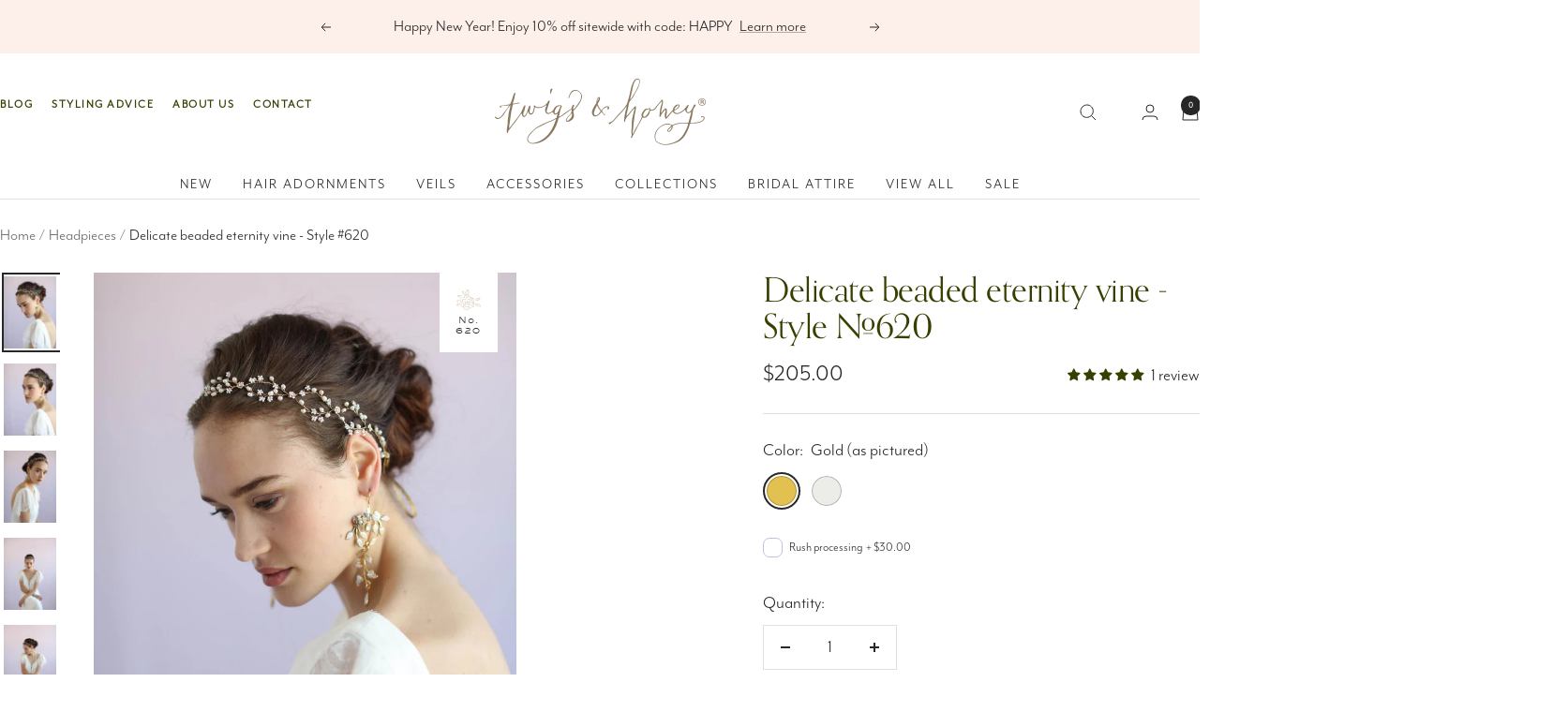

--- FILE ---
content_type: text/html; charset=utf-8
request_url: https://www.twigsandhoney.com/collections/headpieces/products/delicate-beaded-eternity-vine-style-620
body_size: 79793
content:
<!doctype html><html class="no-js" lang="en" dir="ltr">
  <head>
    <meta charset="utf-8">
    <meta name="viewport" content="width=device-width, initial-scale=1.0, height=device-height, minimum-scale=1.0, maximum-scale=1.0">
    <meta name="theme-color" content="#ffffff">

    <title>Bridal beaded hair vine, Pearldrop halo, Delicate beaded eternity vine - Style #620</title><meta name="description" content="A dainty and sweet floral vine featuring beaded flowers and painted enamel flower charms. Adorned portion measures approximately 17 inches at its longest by 1 1/2 inches at its widest. Total length with metallic ribbons is 72 inches Can also be worn as a sash Hand wired beads Flexible and bendable Painted enamel charms"><link rel="canonical" href="https://www.twigsandhoney.com/products/delicate-beaded-eternity-vine-style-620">

    <link rel="stylesheet" href="https://use.typekit.net/pbc4stw.css"><link rel="shortcut icon" href="//www.twigsandhoney.com/cdn/shop/files/favicon.png?v=1721079649&width=96" type="image/png"><link rel="preconnect" href="https://cdn.shopify.com">
    <link rel="dns-prefetch" href="https://productreviews.shopifycdn.com">
    <link rel="dns-prefetch" href="https://www.google-analytics.com"><link rel="preconnect" href="https://fonts.shopifycdn.com" crossorigin><link rel="preload" as="style" href="//www.twigsandhoney.com/cdn/shop/t/15/assets/theme.css?v=24606049193744540671725988654">
    <link rel="preload" as="script" href="//www.twigsandhoney.com/cdn/shop/t/15/assets/vendor.js?v=32643890569905814191720422189">
    <link rel="preload" as="script" href="//www.twigsandhoney.com/cdn/shop/t/15/assets/theme.js?v=25971635031714196961721607198"><link rel="preload" as="fetch" href="/products/delicate-beaded-eternity-vine-style-620.js" crossorigin><link rel="preload" as="script" href="//www.twigsandhoney.com/cdn/shop/t/15/assets/flickity.js?v=176646718982628074891720422188"><meta property="og:type" content="product">
  <meta property="og:title" content="Delicate beaded eternity vine - Style #620">
  <meta property="product:price:amount" content="205.00">
  <meta property="product:price:currency" content="USD"><meta property="og:image" content="http://www.twigsandhoney.com/cdn/shop/products/620-Delicate-beaded-eternity-hairvine-bridal1_MAIN.jpg?v=1483074224&width=1024">
  <meta property="og:image:secure_url" content="https://www.twigsandhoney.com/cdn/shop/products/620-Delicate-beaded-eternity-hairvine-bridal1_MAIN.jpg?v=1483074224&width=1024">
  <meta property="og:image:width" content="1500">
  <meta property="og:image:height" content="2048"><meta property="og:description" content="A dainty and sweet floral vine featuring beaded flowers and painted enamel flower charms. Adorned portion measures approximately 17 inches at its longest by 1 1/2 inches at its widest. Total length with metallic ribbons is 72 inches Can also be worn as a sash Hand wired beads Flexible and bendable Painted enamel charms"><meta property="og:url" content="https://www.twigsandhoney.com/products/delicate-beaded-eternity-vine-style-620">
<meta property="og:site_name" content="Twigs &amp; Honey ®, LLC"><meta name="twitter:card" content="summary"><meta name="twitter:title" content="Delicate beaded eternity vine - Style #620">
  <meta name="twitter:description" content="A dainty and sweet floral vine featuring beaded flowers and painted enamel flower charms.

Adorned portion measures approximately 17 inches at its longest by 1 1/2 inches at its widest. Total length with metallic ribbons is 72 inches
Can also be worn as a sash
Hand wired beads
Flexible and bendable
Painted enamel charms
Available in gold as pictured or silver
Finished with metallic matching ribbons for a self tie fit
Also known as the &quot;Pearldrop Halo&quot;
"><meta name="twitter:image" content="https://www.twigsandhoney.com/cdn/shop/products/620-Delicate-beaded-eternity-hairvine-bridal1_MAIN.jpg?v=1483074224&width=1200">
  <meta name="twitter:image:alt" content="Beaded hair vine, bridal hair vine, bridal sash,  twigs and honey">
    <script type="application/ld+json">{"@context":"http:\/\/schema.org\/","@id":"\/products\/delicate-beaded-eternity-vine-style-620#product","@type":"ProductGroup","brand":{"@type":"Brand","name":"twigs \u0026 honey"},"category":"Headpieces","description":"A dainty and sweet floral vine featuring beaded flowers and painted enamel flower charms.\n\nAdorned portion measures approximately 17 inches at its longest by 1 1\/2 inches at its widest. Total length with metallic ribbons is 72 inches\nCan also be worn as a sash\nHand wired beads\nFlexible and bendable\nPainted enamel charms\nAvailable in gold as pictured or silver\nFinished with metallic matching ribbons for a self tie fit\nAlso known as the \"Pearldrop Halo\"\n","hasVariant":[{"@id":"\/products\/delicate-beaded-eternity-vine-style-620?variant=11996162628#variant","@type":"Product","image":"https:\/\/www.twigsandhoney.com\/cdn\/shop\/products\/620-Delicate-beaded-eternity-hairvine-bridal1_MAIN.jpg?v=1483074224\u0026width=1920","name":"Delicate beaded eternity vine - Style #620 - Gold (as pictured)","offers":{"@id":"\/products\/delicate-beaded-eternity-vine-style-620?variant=11996162628#offer","@type":"Offer","availability":"http:\/\/schema.org\/InStock","price":"205.00","priceCurrency":"USD","url":"https:\/\/www.twigsandhoney.com\/products\/delicate-beaded-eternity-vine-style-620?variant=11996162628"},"sku":"620 gold"},{"@id":"\/products\/delicate-beaded-eternity-vine-style-620?variant=12738361092#variant","@type":"Product","image":"https:\/\/www.twigsandhoney.com\/cdn\/shop\/products\/620-Delicate-beaded-eternity-hairvine-bridal1_MAIN.jpg?v=1483074224\u0026width=1920","name":"Delicate beaded eternity vine - Style #620 - Silver","offers":{"@id":"\/products\/delicate-beaded-eternity-vine-style-620?variant=12738361092#offer","@type":"Offer","availability":"http:\/\/schema.org\/InStock","price":"205.00","priceCurrency":"USD","url":"https:\/\/www.twigsandhoney.com\/products\/delicate-beaded-eternity-vine-style-620?variant=12738361092"},"sku":"620 silver"}],"name":"Delicate beaded eternity vine - Style #620","productGroupID":"3876081156","url":"https:\/\/www.twigsandhoney.com\/products\/delicate-beaded-eternity-vine-style-620"}</script><script type="application/ld+json">
  {
    "@context": "https://schema.org",
    "@type": "BreadcrumbList",
    "itemListElement": [{
        "@type": "ListItem",
        "position": 1,
        "name": "Home",
        "item": "https://www.twigsandhoney.com"
      },{
            "@type": "ListItem",
            "position": 2,
            "name": "Headpieces",
            "item": "https://www.twigsandhoney.com/collections/headpieces"
          }, {
            "@type": "ListItem",
            "position": 3,
            "name": "Delicate beaded eternity vine - Style #620",
            "item": "https://www.twigsandhoney.com/products/delicate-beaded-eternity-vine-style-620"
          }]
  }
</script>
    <link rel="preload" href="//www.twigsandhoney.com/cdn/fonts/alegreya/alegreya_n4.9d59d35c9865f13cc7223c9847768350c0c7301a.woff2" as="font" type="font/woff2" crossorigin><link rel="preload" href="//www.twigsandhoney.com/cdn/fonts/figtree/figtree_n4.3c0838aba1701047e60be6a99a1b0a40ce9b8419.woff2" as="font" type="font/woff2" crossorigin><style>
  /* Typography (heading) */
  @font-face {
  font-family: Alegreya;
  font-weight: 400;
  font-style: normal;
  font-display: swap;
  src: url("//www.twigsandhoney.com/cdn/fonts/alegreya/alegreya_n4.9d59d35c9865f13cc7223c9847768350c0c7301a.woff2") format("woff2"),
       url("//www.twigsandhoney.com/cdn/fonts/alegreya/alegreya_n4.a883043573688913d15d350b7a40349399b2ef99.woff") format("woff");
}

@font-face {
  font-family: Alegreya;
  font-weight: 400;
  font-style: italic;
  font-display: swap;
  src: url("//www.twigsandhoney.com/cdn/fonts/alegreya/alegreya_i4.8dee6f2ed2ce33b7dc66259131d71ed090011461.woff2") format("woff2"),
       url("//www.twigsandhoney.com/cdn/fonts/alegreya/alegreya_i4.f1e64827a79062bc46c078ea2821c6711f0f09ad.woff") format("woff");
}

/* Typography (body) */
  @font-face {
  font-family: Figtree;
  font-weight: 400;
  font-style: normal;
  font-display: swap;
  src: url("//www.twigsandhoney.com/cdn/fonts/figtree/figtree_n4.3c0838aba1701047e60be6a99a1b0a40ce9b8419.woff2") format("woff2"),
       url("//www.twigsandhoney.com/cdn/fonts/figtree/figtree_n4.c0575d1db21fc3821f17fd6617d3dee552312137.woff") format("woff");
}

@font-face {
  font-family: Figtree;
  font-weight: 400;
  font-style: italic;
  font-display: swap;
  src: url("//www.twigsandhoney.com/cdn/fonts/figtree/figtree_i4.89f7a4275c064845c304a4cf8a4a586060656db2.woff2") format("woff2"),
       url("//www.twigsandhoney.com/cdn/fonts/figtree/figtree_i4.6f955aaaafc55a22ffc1f32ecf3756859a5ad3e2.woff") format("woff");
}

@font-face {
  font-family: Figtree;
  font-weight: 600;
  font-style: normal;
  font-display: swap;
  src: url("//www.twigsandhoney.com/cdn/fonts/figtree/figtree_n6.9d1ea52bb49a0a86cfd1b0383d00f83d3fcc14de.woff2") format("woff2"),
       url("//www.twigsandhoney.com/cdn/fonts/figtree/figtree_n6.f0fcdea525a0e47b2ae4ab645832a8e8a96d31d3.woff") format("woff");
}

@font-face {
  font-family: Figtree;
  font-weight: 600;
  font-style: italic;
  font-display: swap;
  src: url("//www.twigsandhoney.com/cdn/fonts/figtree/figtree_i6.702baae75738b446cfbed6ac0d60cab7b21e61ba.woff2") format("woff2"),
       url("//www.twigsandhoney.com/cdn/fonts/figtree/figtree_i6.6b8dc40d16c9905d29525156e284509f871ce8f9.woff") format("woff");
}

:root {--heading-color: 57, 63, 1;
    --text-color: 39, 39, 39;
    --background: 255, 255, 255;
    --secondary-background: 255, 255, 255;
    --border-color: 223, 223, 223;
    --border-color-darker: 169, 169, 169;
    --success-color: 57, 63, 1;
    --success-background: 215, 217, 204;
    --error-color: 207, 63, 63;
    --error-background: 252, 242, 242;
    --primary-button-background: 57, 63, 1;
    --primary-button-text-color: 255, 255, 255;
    --secondary-button-background: 252, 227, 216;
    --secondary-button-text-color: 40, 40, 40;
    --product-star-rating: 57, 63, 1;
    --product-on-sale-accent: 207, 63, 63;
    --product-sold-out-accent: 212, 205, 187;
    --product-custom-label-background: 64, 93, 230;
    --product-custom-label-text-color: 255, 255, 255;
    --product-custom-label-2-background: 243, 255, 52;
    --product-custom-label-2-text-color: 0, 0, 0;
    --product-low-stock-text-color: 122, 115, 77;
    --product-in-stock-text-color: 57, 63, 1;
    --loading-bar-background: 39, 39, 39;

    /* We duplicate some "base" colors as root colors, which is useful to use on drawer elements or popover without. Those should not be overridden to avoid issues */
    --root-heading-color: 57, 63, 1;
    --root-text-color: 39, 39, 39;
    --root-background: 255, 255, 255;
    --root-border-color: 223, 223, 223;
    --root-primary-button-background: 57, 63, 1;
    --root-primary-button-text-color: 255, 255, 255;

    --base-font-size: 20px;
    --heading-font-family: Alegreya, serif;
    --heading-font-weight: 400;
    --heading-font-style: normal;
    --heading-text-transform: normal;
    --text-font-family: Figtree, sans-serif;
    --text-font-weight: 400;
    --text-font-style: normal;
    --text-font-bold-weight: 600;

    /* Typography (font size) */
    --heading-xxsmall-font-size: 11px;
    --heading-xsmall-font-size: 11px;
    --heading-small-font-size: 12px;
    --heading-large-font-size: 36px;
    --heading-h1-font-size: 36px;
    --heading-h2-font-size: 30px;
    --heading-h3-font-size: 26px;
    --heading-h4-font-size: 24px;
    --heading-h5-font-size: 20px;
    --heading-h6-font-size: 16px;

    /* Control the look and feel of the theme by changing radius of various elements */
    --button-border-radius: 0px;
    --block-border-radius: 0px;
    --block-border-radius-reduced: 0px;
    --color-swatch-border-radius: 100%;

    /* Button size */
    --button-height: 48px;
    --button-small-height: 40px;

    /* Form related */
    --form-input-field-height: 48px;
    --form-input-gap: 16px;
    --form-submit-margin: 24px;

    /* Product listing related variables */
    --product-list-block-spacing: 32px;

    /* Video related */
    --play-button-background: 255, 255, 255;
    --play-button-arrow: 39, 39, 39;

    /* RTL support */
    --transform-logical-flip: 1;
    --transform-origin-start: left;
    --transform-origin-end: right;

    /* Other */
    --zoom-cursor-svg-url: url(//www.twigsandhoney.com/cdn/shop/t/15/assets/zoom-cursor.svg?v=67823374981094737921720465635);
    --arrow-right-svg-url: url(//www.twigsandhoney.com/cdn/shop/t/15/assets/arrow-right.svg?v=96359410964904081871720465635);
    --arrow-left-svg-url: url(//www.twigsandhoney.com/cdn/shop/t/15/assets/arrow-left.svg?v=125615452275137129441720465635);

    /* Some useful variables that we can reuse in our CSS. Some explanation are needed for some of them:
       - container-max-width-minus-gutters: represents the container max width without the edge gutters
       - container-outer-width: considering the screen width, represent all the space outside the container
       - container-outer-margin: same as container-outer-width but get set to 0 inside a container
       - container-inner-width: the effective space inside the container (minus gutters)
       - grid-column-width: represents the width of a single column of the grid
       - vertical-breather: this is a variable that defines the global "spacing" between sections, and inside the section
                            to create some "breath" and minimum spacing
     */
    --container-max-width: 1600px;
    --container-gutter: 24px;
    --container-max-width-minus-gutters: calc(var(--container-max-width) - (var(--container-gutter)) * 2);
    --container-outer-width: max(calc((100vw - var(--container-max-width-minus-gutters)) / 2), var(--container-gutter));
    --container-outer-margin: var(--container-outer-width);
    --container-inner-width: calc(100vw - var(--container-outer-width) * 2);

    --grid-column-count: 10;
    --grid-gap: 24px;
    --grid-column-width: calc((100vw - var(--container-outer-width) * 2 - var(--grid-gap) * (var(--grid-column-count) - 1)) / var(--grid-column-count));

    --vertical-breather: 28px;
    --vertical-breather-tight: 28px;

    /* Shopify related variables */
    --payment-terms-background-color: #ffffff;
  }

  @media screen and (min-width: 741px) {
    :root {
      --container-gutter: 40px;
      --grid-column-count: 20;
      --vertical-breather: 40px;
      --vertical-breather-tight: 40px;

      /* Typography (font size) */
      --heading-xsmall-font-size: 12px;
      --heading-small-font-size: 13px;
      --heading-large-font-size: 52px;
      --heading-h1-font-size: 48px;
      --heading-h2-font-size: 38px;
      --heading-h3-font-size: 32px;
      --heading-h4-font-size: 24px;
      --heading-h5-font-size: 20px;
      --heading-h6-font-size: 18px;

      /* Form related */
      --form-input-field-height: 52px;
      --form-submit-margin: 32px;

      /* Button size */
      --button-height: 52px;
      --button-small-height: 44px;
    }
  }

  @media screen and (min-width: 1200px) {
    :root {
      --vertical-breather: 48px;
      --vertical-breather-tight: 48px;
      --product-list-block-spacing: 48px;

      /* Typography */
      --heading-large-font-size: 64px;
      --heading-h1-font-size: 56px;
      --heading-h2-font-size: 48px;
      --heading-h3-font-size: 36px;
      --heading-h4-font-size: 30px;
      --heading-h5-font-size: 24px;
      --heading-h6-font-size: 18px;
    }
  }

  @media screen and (min-width: 1600px) {
    :root {
      --vertical-breather: 48px;
      --vertical-breather-tight: 48px;
    }
  }
</style>
    <script>
  // This allows to expose several variables to the global scope, to be used in scripts
  window.themeVariables = {
    settings: {
      direction: "ltr",
      pageType: "product",
      cartCount: 0,
      moneyFormat: "${{amount}}",
      moneyWithCurrencyFormat: "${{amount}} USD",
      showVendor: false,
      discountMode: "saving",
      currencyCodeEnabled: false,
      cartType: "drawer",
      cartCurrency: "USD",
      mobileZoomFactor: 2.5
    },

    routes: {
      host: "www.twigsandhoney.com",
      rootUrl: "\/",
      rootUrlWithoutSlash: '',
      cartUrl: "\/cart",
      cartAddUrl: "\/cart\/add",
      cartChangeUrl: "\/cart\/change",
      searchUrl: "\/search",
      predictiveSearchUrl: "\/search\/suggest",
      productRecommendationsUrl: "\/recommendations\/products"
    },

    strings: {
      accessibilityDelete: "Delete",
      accessibilityClose: "Close",
      collectionSoldOut: "Sold out",
      collectionDiscount: "Save @savings@",
      productSalePrice: "Sale price",
      productRegularPrice: "Regular price",
      productFormUnavailable: "Unavailable",
      productFormSoldOut: "Sold out",
      productFormPreOrder: "Pre-order",
      productFormAddToCart: "Add to cart",
      searchNoResults: "No results could be found.",
      searchNewSearch: "New search",
      searchProducts: "Products",
      searchArticles: "Journal",
      searchPages: "Pages",
      searchCollections: "Collections",
      cartViewCart: "View cart",
      cartItemAdded: "Item added to your cart!",
      cartItemAddedShort: "Added to your cart!",
      cartAddOrderNote: "Add order note",
      cartEditOrderNote: "Edit order note",
      shippingEstimatorNoResults: "Sorry, we do not ship to your address.",
      shippingEstimatorOneResult: "There is one shipping rate for your address:",
      shippingEstimatorMultipleResults: "There are several shipping rates for your address:",
      shippingEstimatorError: "One or more error occurred while retrieving shipping rates:"
    },

    libs: {
      flickity: "\/\/www.twigsandhoney.com\/cdn\/shop\/t\/15\/assets\/flickity.js?v=176646718982628074891720422188",
      photoswipe: "\/\/www.twigsandhoney.com\/cdn\/shop\/t\/15\/assets\/photoswipe.js?v=132268647426145925301720422189",
      qrCode: "\/\/www.twigsandhoney.com\/cdn\/shopifycloud\/storefront\/assets\/themes_support\/vendor\/qrcode-3f2b403b.js"
    },

    breakpoints: {
      phone: 'screen and (max-width: 740px)',
      tablet: 'screen and (min-width: 741px) and (max-width: 999px)',
      tabletAndUp: 'screen and (min-width: 741px)',
      pocket: 'screen and (max-width: 999px)',
      lap: 'screen and (min-width: 1000px) and (max-width: 1199px)',
      lapAndUp: 'screen and (min-width: 1000px)',
      desktop: 'screen and (min-width: 1200px)',
      wide: 'screen and (min-width: 1400px)'
    }
  };

  window.addEventListener('pageshow', async () => {
    const cartContent = await (await fetch(`${window.themeVariables.routes.cartUrl}.js`, {cache: 'reload'})).json();
    document.documentElement.dispatchEvent(new CustomEvent('cart:refresh', {detail: {cart: cartContent}}));
  });

  if ('noModule' in HTMLScriptElement.prototype) {
    // Old browsers (like IE) that does not support module will be considered as if not executing JS at all
    document.documentElement.className = document.documentElement.className.replace('no-js', 'js');

    requestAnimationFrame(() => {
      const viewportHeight = (window.visualViewport ? window.visualViewport.height : document.documentElement.clientHeight);
      document.documentElement.style.setProperty('--window-height',viewportHeight + 'px');
    });
  }// We save the product ID in local storage to be eventually used for recently viewed section
    try {
      const items = JSON.parse(localStorage.getItem('theme:recently-viewed-products') || '[]');

      // We check if the current product already exists, and if it does not, we add it at the start
      if (!items.includes(3876081156)) {
        items.unshift(3876081156);
      }

      localStorage.setItem('theme:recently-viewed-products', JSON.stringify(items.slice(0, 20)));
    } catch (e) {
      // Safari in private mode does not allow setting item, we silently fail
    }</script>

    <link rel="stylesheet" href="//www.twigsandhoney.com/cdn/shop/t/15/assets/theme.css?v=24606049193744540671725988654">

    <link rel="preload" href="//www.twigsandhoney.com/cdn/shop/t/15/assets/custom.css?v=139708523629434004961725551014" as="style" onload="this.onload=null;this.rel='stylesheet'">
    <noscript><link rel="stylesheet" href="//www.twigsandhoney.com/cdn/shop/t/15/assets/custom.css?v=139708523629434004961725551014"></noscript>

    <script src="//www.twigsandhoney.com/cdn/shop/t/15/assets/vendor.js?v=32643890569905814191720422189" defer></script>
    <script src="//www.twigsandhoney.com/cdn/shop/t/15/assets/theme.js?v=25971635031714196961721607198" defer></script>
    <script src="//www.twigsandhoney.com/cdn/shop/t/15/assets/custom.js?v=59432124931949777811721056861" defer></script>

    <script>window.performance && window.performance.mark && window.performance.mark('shopify.content_for_header.start');</script><meta name="google-site-verification" content="VLHHU_sOX53jEbcpnIW6BGWw3z0LxVUQzUMjPqxfrUY">
<meta id="shopify-digital-wallet" name="shopify-digital-wallet" content="/583962/digital_wallets/dialog">
<meta name="shopify-checkout-api-token" content="c2a8ed4ba46fade2fb4c4f7c3a7a5d73">
<link rel="alternate" type="application/json+oembed" href="https://www.twigsandhoney.com/products/delicate-beaded-eternity-vine-style-620.oembed">
<script async="async" src="/checkouts/internal/preloads.js?locale=en-US"></script>
<link rel="preconnect" href="https://shop.app" crossorigin="anonymous">
<script async="async" src="https://shop.app/checkouts/internal/preloads.js?locale=en-US&shop_id=583962" crossorigin="anonymous"></script>
<script id="apple-pay-shop-capabilities" type="application/json">{"shopId":583962,"countryCode":"US","currencyCode":"USD","merchantCapabilities":["supports3DS"],"merchantId":"gid:\/\/shopify\/Shop\/583962","merchantName":"Twigs \u0026 Honey ®, LLC","requiredBillingContactFields":["postalAddress","email"],"requiredShippingContactFields":["postalAddress","email"],"shippingType":"shipping","supportedNetworks":["visa","masterCard","amex","discover","elo","jcb"],"total":{"type":"pending","label":"Twigs \u0026 Honey ®, LLC","amount":"1.00"},"shopifyPaymentsEnabled":true,"supportsSubscriptions":true}</script>
<script id="shopify-features" type="application/json">{"accessToken":"c2a8ed4ba46fade2fb4c4f7c3a7a5d73","betas":["rich-media-storefront-analytics"],"domain":"www.twigsandhoney.com","predictiveSearch":true,"shopId":583962,"locale":"en"}</script>
<script>var Shopify = Shopify || {};
Shopify.shop = "twigsandhoney.myshopify.com";
Shopify.locale = "en";
Shopify.currency = {"active":"USD","rate":"1.0"};
Shopify.country = "US";
Shopify.theme = {"name":"Twigs \u0026 Honey | Aeolidia | Main","id":141424689384,"schema_name":"Focal","schema_version":"11.2.1","theme_store_id":null,"role":"main"};
Shopify.theme.handle = "null";
Shopify.theme.style = {"id":null,"handle":null};
Shopify.cdnHost = "www.twigsandhoney.com/cdn";
Shopify.routes = Shopify.routes || {};
Shopify.routes.root = "/";</script>
<script type="module">!function(o){(o.Shopify=o.Shopify||{}).modules=!0}(window);</script>
<script>!function(o){function n(){var o=[];function n(){o.push(Array.prototype.slice.apply(arguments))}return n.q=o,n}var t=o.Shopify=o.Shopify||{};t.loadFeatures=n(),t.autoloadFeatures=n()}(window);</script>
<script>
  window.ShopifyPay = window.ShopifyPay || {};
  window.ShopifyPay.apiHost = "shop.app\/pay";
  window.ShopifyPay.redirectState = null;
</script>
<script id="shop-js-analytics" type="application/json">{"pageType":"product"}</script>
<script defer="defer" async type="module" src="//www.twigsandhoney.com/cdn/shopifycloud/shop-js/modules/v2/client.init-shop-cart-sync_BT-GjEfc.en.esm.js"></script>
<script defer="defer" async type="module" src="//www.twigsandhoney.com/cdn/shopifycloud/shop-js/modules/v2/chunk.common_D58fp_Oc.esm.js"></script>
<script defer="defer" async type="module" src="//www.twigsandhoney.com/cdn/shopifycloud/shop-js/modules/v2/chunk.modal_xMitdFEc.esm.js"></script>
<script type="module">
  await import("//www.twigsandhoney.com/cdn/shopifycloud/shop-js/modules/v2/client.init-shop-cart-sync_BT-GjEfc.en.esm.js");
await import("//www.twigsandhoney.com/cdn/shopifycloud/shop-js/modules/v2/chunk.common_D58fp_Oc.esm.js");
await import("//www.twigsandhoney.com/cdn/shopifycloud/shop-js/modules/v2/chunk.modal_xMitdFEc.esm.js");

  window.Shopify.SignInWithShop?.initShopCartSync?.({"fedCMEnabled":true,"windoidEnabled":true});

</script>
<script defer="defer" async type="module" src="//www.twigsandhoney.com/cdn/shopifycloud/shop-js/modules/v2/client.payment-terms_Ci9AEqFq.en.esm.js"></script>
<script defer="defer" async type="module" src="//www.twigsandhoney.com/cdn/shopifycloud/shop-js/modules/v2/chunk.common_D58fp_Oc.esm.js"></script>
<script defer="defer" async type="module" src="//www.twigsandhoney.com/cdn/shopifycloud/shop-js/modules/v2/chunk.modal_xMitdFEc.esm.js"></script>
<script type="module">
  await import("//www.twigsandhoney.com/cdn/shopifycloud/shop-js/modules/v2/client.payment-terms_Ci9AEqFq.en.esm.js");
await import("//www.twigsandhoney.com/cdn/shopifycloud/shop-js/modules/v2/chunk.common_D58fp_Oc.esm.js");
await import("//www.twigsandhoney.com/cdn/shopifycloud/shop-js/modules/v2/chunk.modal_xMitdFEc.esm.js");

  
</script>
<script>
  window.Shopify = window.Shopify || {};
  if (!window.Shopify.featureAssets) window.Shopify.featureAssets = {};
  window.Shopify.featureAssets['shop-js'] = {"shop-cart-sync":["modules/v2/client.shop-cart-sync_DZOKe7Ll.en.esm.js","modules/v2/chunk.common_D58fp_Oc.esm.js","modules/v2/chunk.modal_xMitdFEc.esm.js"],"init-fed-cm":["modules/v2/client.init-fed-cm_B6oLuCjv.en.esm.js","modules/v2/chunk.common_D58fp_Oc.esm.js","modules/v2/chunk.modal_xMitdFEc.esm.js"],"shop-cash-offers":["modules/v2/client.shop-cash-offers_D2sdYoxE.en.esm.js","modules/v2/chunk.common_D58fp_Oc.esm.js","modules/v2/chunk.modal_xMitdFEc.esm.js"],"shop-login-button":["modules/v2/client.shop-login-button_QeVjl5Y3.en.esm.js","modules/v2/chunk.common_D58fp_Oc.esm.js","modules/v2/chunk.modal_xMitdFEc.esm.js"],"pay-button":["modules/v2/client.pay-button_DXTOsIq6.en.esm.js","modules/v2/chunk.common_D58fp_Oc.esm.js","modules/v2/chunk.modal_xMitdFEc.esm.js"],"shop-button":["modules/v2/client.shop-button_DQZHx9pm.en.esm.js","modules/v2/chunk.common_D58fp_Oc.esm.js","modules/v2/chunk.modal_xMitdFEc.esm.js"],"avatar":["modules/v2/client.avatar_BTnouDA3.en.esm.js"],"init-windoid":["modules/v2/client.init-windoid_CR1B-cfM.en.esm.js","modules/v2/chunk.common_D58fp_Oc.esm.js","modules/v2/chunk.modal_xMitdFEc.esm.js"],"init-shop-for-new-customer-accounts":["modules/v2/client.init-shop-for-new-customer-accounts_C_vY_xzh.en.esm.js","modules/v2/client.shop-login-button_QeVjl5Y3.en.esm.js","modules/v2/chunk.common_D58fp_Oc.esm.js","modules/v2/chunk.modal_xMitdFEc.esm.js"],"init-shop-email-lookup-coordinator":["modules/v2/client.init-shop-email-lookup-coordinator_BI7n9ZSv.en.esm.js","modules/v2/chunk.common_D58fp_Oc.esm.js","modules/v2/chunk.modal_xMitdFEc.esm.js"],"init-shop-cart-sync":["modules/v2/client.init-shop-cart-sync_BT-GjEfc.en.esm.js","modules/v2/chunk.common_D58fp_Oc.esm.js","modules/v2/chunk.modal_xMitdFEc.esm.js"],"shop-toast-manager":["modules/v2/client.shop-toast-manager_DiYdP3xc.en.esm.js","modules/v2/chunk.common_D58fp_Oc.esm.js","modules/v2/chunk.modal_xMitdFEc.esm.js"],"init-customer-accounts":["modules/v2/client.init-customer-accounts_D9ZNqS-Q.en.esm.js","modules/v2/client.shop-login-button_QeVjl5Y3.en.esm.js","modules/v2/chunk.common_D58fp_Oc.esm.js","modules/v2/chunk.modal_xMitdFEc.esm.js"],"init-customer-accounts-sign-up":["modules/v2/client.init-customer-accounts-sign-up_iGw4briv.en.esm.js","modules/v2/client.shop-login-button_QeVjl5Y3.en.esm.js","modules/v2/chunk.common_D58fp_Oc.esm.js","modules/v2/chunk.modal_xMitdFEc.esm.js"],"shop-follow-button":["modules/v2/client.shop-follow-button_CqMgW2wH.en.esm.js","modules/v2/chunk.common_D58fp_Oc.esm.js","modules/v2/chunk.modal_xMitdFEc.esm.js"],"checkout-modal":["modules/v2/client.checkout-modal_xHeaAweL.en.esm.js","modules/v2/chunk.common_D58fp_Oc.esm.js","modules/v2/chunk.modal_xMitdFEc.esm.js"],"shop-login":["modules/v2/client.shop-login_D91U-Q7h.en.esm.js","modules/v2/chunk.common_D58fp_Oc.esm.js","modules/v2/chunk.modal_xMitdFEc.esm.js"],"lead-capture":["modules/v2/client.lead-capture_BJmE1dJe.en.esm.js","modules/v2/chunk.common_D58fp_Oc.esm.js","modules/v2/chunk.modal_xMitdFEc.esm.js"],"payment-terms":["modules/v2/client.payment-terms_Ci9AEqFq.en.esm.js","modules/v2/chunk.common_D58fp_Oc.esm.js","modules/v2/chunk.modal_xMitdFEc.esm.js"]};
</script>
<script>(function() {
  var isLoaded = false;
  function asyncLoad() {
    if (isLoaded) return;
    isLoaded = true;
    var urls = ["https:\/\/www.improvedcontactform.com\/icf.js?shop=twigsandhoney.myshopify.com","https:\/\/campaignified.lucidapps.nz\/assets\/script_tags\/newsletter.js?shop=twigsandhoney.myshopify.com","https:\/\/storage.nfcube.com\/instafeed-5235eceffe09a7af92af5afe848ed25c.js?shop=twigsandhoney.myshopify.com","https:\/\/campaignified.app\/assets\/script_tags\/newsletter.js?shop=twigsandhoney.myshopify.com"];
    for (var i = 0; i < urls.length; i++) {
      var s = document.createElement('script');
      s.type = 'text/javascript';
      s.async = true;
      s.src = urls[i];
      var x = document.getElementsByTagName('script')[0];
      x.parentNode.insertBefore(s, x);
    }
  };
  if(window.attachEvent) {
    window.attachEvent('onload', asyncLoad);
  } else {
    window.addEventListener('load', asyncLoad, false);
  }
})();</script>
<script id="__st">var __st={"a":583962,"offset":-28800,"reqid":"a61ddada-ec8e-4a52-bc82-038044e1000b-1769304271","pageurl":"www.twigsandhoney.com\/collections\/headpieces\/products\/delicate-beaded-eternity-vine-style-620","u":"bce8f825898c","p":"product","rtyp":"product","rid":3876081156};</script>
<script>window.ShopifyPaypalV4VisibilityTracking = true;</script>
<script id="captcha-bootstrap">!function(){'use strict';const t='contact',e='account',n='new_comment',o=[[t,t],['blogs',n],['comments',n],[t,'customer']],c=[[e,'customer_login'],[e,'guest_login'],[e,'recover_customer_password'],[e,'create_customer']],r=t=>t.map((([t,e])=>`form[action*='/${t}']:not([data-nocaptcha='true']) input[name='form_type'][value='${e}']`)).join(','),a=t=>()=>t?[...document.querySelectorAll(t)].map((t=>t.form)):[];function s(){const t=[...o],e=r(t);return a(e)}const i='password',u='form_key',d=['recaptcha-v3-token','g-recaptcha-response','h-captcha-response',i],f=()=>{try{return window.sessionStorage}catch{return}},m='__shopify_v',_=t=>t.elements[u];function p(t,e,n=!1){try{const o=window.sessionStorage,c=JSON.parse(o.getItem(e)),{data:r}=function(t){const{data:e,action:n}=t;return t[m]||n?{data:e,action:n}:{data:t,action:n}}(c);for(const[e,n]of Object.entries(r))t.elements[e]&&(t.elements[e].value=n);n&&o.removeItem(e)}catch(o){console.error('form repopulation failed',{error:o})}}const l='form_type',E='cptcha';function T(t){t.dataset[E]=!0}const w=window,h=w.document,L='Shopify',v='ce_forms',y='captcha';let A=!1;((t,e)=>{const n=(g='f06e6c50-85a8-45c8-87d0-21a2b65856fe',I='https://cdn.shopify.com/shopifycloud/storefront-forms-hcaptcha/ce_storefront_forms_captcha_hcaptcha.v1.5.2.iife.js',D={infoText:'Protected by hCaptcha',privacyText:'Privacy',termsText:'Terms'},(t,e,n)=>{const o=w[L][v],c=o.bindForm;if(c)return c(t,g,e,D).then(n);var r;o.q.push([[t,g,e,D],n]),r=I,A||(h.body.append(Object.assign(h.createElement('script'),{id:'captcha-provider',async:!0,src:r})),A=!0)});var g,I,D;w[L]=w[L]||{},w[L][v]=w[L][v]||{},w[L][v].q=[],w[L][y]=w[L][y]||{},w[L][y].protect=function(t,e){n(t,void 0,e),T(t)},Object.freeze(w[L][y]),function(t,e,n,w,h,L){const[v,y,A,g]=function(t,e,n){const i=e?o:[],u=t?c:[],d=[...i,...u],f=r(d),m=r(i),_=r(d.filter((([t,e])=>n.includes(e))));return[a(f),a(m),a(_),s()]}(w,h,L),I=t=>{const e=t.target;return e instanceof HTMLFormElement?e:e&&e.form},D=t=>v().includes(t);t.addEventListener('submit',(t=>{const e=I(t);if(!e)return;const n=D(e)&&!e.dataset.hcaptchaBound&&!e.dataset.recaptchaBound,o=_(e),c=g().includes(e)&&(!o||!o.value);(n||c)&&t.preventDefault(),c&&!n&&(function(t){try{if(!f())return;!function(t){const e=f();if(!e)return;const n=_(t);if(!n)return;const o=n.value;o&&e.removeItem(o)}(t);const e=Array.from(Array(32),(()=>Math.random().toString(36)[2])).join('');!function(t,e){_(t)||t.append(Object.assign(document.createElement('input'),{type:'hidden',name:u})),t.elements[u].value=e}(t,e),function(t,e){const n=f();if(!n)return;const o=[...t.querySelectorAll(`input[type='${i}']`)].map((({name:t})=>t)),c=[...d,...o],r={};for(const[a,s]of new FormData(t).entries())c.includes(a)||(r[a]=s);n.setItem(e,JSON.stringify({[m]:1,action:t.action,data:r}))}(t,e)}catch(e){console.error('failed to persist form',e)}}(e),e.submit())}));const S=(t,e)=>{t&&!t.dataset[E]&&(n(t,e.some((e=>e===t))),T(t))};for(const o of['focusin','change'])t.addEventListener(o,(t=>{const e=I(t);D(e)&&S(e,y())}));const B=e.get('form_key'),M=e.get(l),P=B&&M;t.addEventListener('DOMContentLoaded',(()=>{const t=y();if(P)for(const e of t)e.elements[l].value===M&&p(e,B);[...new Set([...A(),...v().filter((t=>'true'===t.dataset.shopifyCaptcha))])].forEach((e=>S(e,t)))}))}(h,new URLSearchParams(w.location.search),n,t,e,['guest_login'])})(!0,!1)}();</script>
<script integrity="sha256-4kQ18oKyAcykRKYeNunJcIwy7WH5gtpwJnB7kiuLZ1E=" data-source-attribution="shopify.loadfeatures" defer="defer" src="//www.twigsandhoney.com/cdn/shopifycloud/storefront/assets/storefront/load_feature-a0a9edcb.js" crossorigin="anonymous"></script>
<script crossorigin="anonymous" defer="defer" src="//www.twigsandhoney.com/cdn/shopifycloud/storefront/assets/shopify_pay/storefront-65b4c6d7.js?v=20250812"></script>
<script data-source-attribution="shopify.dynamic_checkout.dynamic.init">var Shopify=Shopify||{};Shopify.PaymentButton=Shopify.PaymentButton||{isStorefrontPortableWallets:!0,init:function(){window.Shopify.PaymentButton.init=function(){};var t=document.createElement("script");t.src="https://www.twigsandhoney.com/cdn/shopifycloud/portable-wallets/latest/portable-wallets.en.js",t.type="module",document.head.appendChild(t)}};
</script>
<script data-source-attribution="shopify.dynamic_checkout.buyer_consent">
  function portableWalletsHideBuyerConsent(e){var t=document.getElementById("shopify-buyer-consent"),n=document.getElementById("shopify-subscription-policy-button");t&&n&&(t.classList.add("hidden"),t.setAttribute("aria-hidden","true"),n.removeEventListener("click",e))}function portableWalletsShowBuyerConsent(e){var t=document.getElementById("shopify-buyer-consent"),n=document.getElementById("shopify-subscription-policy-button");t&&n&&(t.classList.remove("hidden"),t.removeAttribute("aria-hidden"),n.addEventListener("click",e))}window.Shopify?.PaymentButton&&(window.Shopify.PaymentButton.hideBuyerConsent=portableWalletsHideBuyerConsent,window.Shopify.PaymentButton.showBuyerConsent=portableWalletsShowBuyerConsent);
</script>
<script data-source-attribution="shopify.dynamic_checkout.cart.bootstrap">document.addEventListener("DOMContentLoaded",(function(){function t(){return document.querySelector("shopify-accelerated-checkout-cart, shopify-accelerated-checkout")}if(t())Shopify.PaymentButton.init();else{new MutationObserver((function(e,n){t()&&(Shopify.PaymentButton.init(),n.disconnect())})).observe(document.body,{childList:!0,subtree:!0})}}));
</script>
<link id="shopify-accelerated-checkout-styles" rel="stylesheet" media="screen" href="https://www.twigsandhoney.com/cdn/shopifycloud/portable-wallets/latest/accelerated-checkout-backwards-compat.css" crossorigin="anonymous">
<style id="shopify-accelerated-checkout-cart">
        #shopify-buyer-consent {
  margin-top: 1em;
  display: inline-block;
  width: 100%;
}

#shopify-buyer-consent.hidden {
  display: none;
}

#shopify-subscription-policy-button {
  background: none;
  border: none;
  padding: 0;
  text-decoration: underline;
  font-size: inherit;
  cursor: pointer;
}

#shopify-subscription-policy-button::before {
  box-shadow: none;
}

      </style>

<script>window.performance && window.performance.mark && window.performance.mark('shopify.content_for_header.end');</script>
  

  
  <style rel='text/css'>.options-hidden{display:none!important} .product-options-checkbox, .product-options-radiobutton{min-height:auto !important}</style>
  <script type='text/javascript' src="//www.twigsandhoney.com/cdn/shopifycloud/storefront/assets/themes_support/api.jquery-7ab1a3a4.js" defer='defer'></script>























  

  <link href="//www.twigsandhoney.com/cdn/shop/t/15/assets/w3-customizer-styles.css?v=157380086666928862211721233067" rel="stylesheet" type="text/css" media="all" />


  

  <script src="//www.twigsandhoney.com/cdn/shop/t/15/assets/w3-customizer-scripts.js?v=158572317654005488221721233067" type="text/javascript"></script>
    
<script src="https://ajax.googleapis.com/ajax/libs/jquery/3.5.1/jquery.min.js"></script>
 

  <!-- BEGIN app block: shopify://apps/judge-me-reviews/blocks/judgeme_core/61ccd3b1-a9f2-4160-9fe9-4fec8413e5d8 --><!-- Start of Judge.me Core -->






<link rel="dns-prefetch" href="https://cdnwidget.judge.me">
<link rel="dns-prefetch" href="https://cdn.judge.me">
<link rel="dns-prefetch" href="https://cdn1.judge.me">
<link rel="dns-prefetch" href="https://api.judge.me">

<script data-cfasync='false' class='jdgm-settings-script'>window.jdgmSettings={"pagination":5,"disable_web_reviews":false,"badge_no_review_text":"No reviews","badge_n_reviews_text":"{{ n }} review/reviews","badge_star_color":"#393F01","hide_badge_preview_if_no_reviews":true,"badge_hide_text":false,"enforce_center_preview_badge":false,"widget_title":"Customer Reviews","widget_open_form_text":"Write a review","widget_close_form_text":"Cancel review","widget_refresh_page_text":"Refresh page","widget_summary_text":"Based on {{ number_of_reviews }} review/reviews","widget_no_review_text":"Be the first to write a review","widget_name_field_text":"Display name","widget_verified_name_field_text":"Verified Name (public)","widget_name_placeholder_text":"Display name","widget_required_field_error_text":"This field is required.","widget_email_field_text":"Email address","widget_verified_email_field_text":"Verified Email (private, can not be edited)","widget_email_placeholder_text":"Your email address","widget_email_field_error_text":"Please enter a valid email address.","widget_rating_field_text":"Rating","widget_review_title_field_text":"Review Title","widget_review_title_placeholder_text":"Give your review a title","widget_review_body_field_text":"Review content","widget_review_body_placeholder_text":"Start writing here...","widget_pictures_field_text":"Picture/Video (optional)","widget_submit_review_text":"Submit Review","widget_submit_verified_review_text":"Submit Verified Review","widget_submit_success_msg_with_auto_publish":"Thank you! Please refresh the page in a few moments to see your review. You can remove or edit your review by logging into \u003ca href='https://judge.me/login' target='_blank' rel='nofollow noopener'\u003eJudge.me\u003c/a\u003e","widget_submit_success_msg_no_auto_publish":"Thank you! Your review will be published as soon as it is approved by the shop admin. You can remove or edit your review by logging into \u003ca href='https://judge.me/login' target='_blank' rel='nofollow noopener'\u003eJudge.me\u003c/a\u003e","widget_show_default_reviews_out_of_total_text":"Showing {{ n_reviews_shown }} out of {{ n_reviews }} reviews.","widget_show_all_link_text":"Show all","widget_show_less_link_text":"Show less","widget_author_said_text":"{{ reviewer_name }} said:","widget_days_text":"{{ n }} days ago","widget_weeks_text":"{{ n }} week/weeks ago","widget_months_text":"{{ n }} month/months ago","widget_years_text":"{{ n }} year/years ago","widget_yesterday_text":"Yesterday","widget_today_text":"Today","widget_replied_text":"\u003e\u003e {{ shop_name }} replied:","widget_read_more_text":"Read more","widget_reviewer_name_as_initial":"","widget_rating_filter_color":"#fbcd0a","widget_rating_filter_see_all_text":"See all reviews","widget_sorting_most_recent_text":"Most Recent","widget_sorting_highest_rating_text":"Highest Rating","widget_sorting_lowest_rating_text":"Lowest Rating","widget_sorting_with_pictures_text":"Only Pictures","widget_sorting_most_helpful_text":"Most Helpful","widget_open_question_form_text":"Ask a question","widget_reviews_subtab_text":"Reviews","widget_questions_subtab_text":"Questions","widget_question_label_text":"Question","widget_answer_label_text":"Answer","widget_question_placeholder_text":"Write your question here","widget_submit_question_text":"Submit Question","widget_question_submit_success_text":"Thank you for your question! We will notify you once it gets answered.","widget_star_color":"#393F01","verified_badge_text":"Verified","verified_badge_bg_color":"","verified_badge_text_color":"","verified_badge_placement":"left-of-reviewer-name","widget_review_max_height":"","widget_hide_border":false,"widget_social_share":false,"widget_thumb":false,"widget_review_location_show":false,"widget_location_format":"","all_reviews_include_out_of_store_products":true,"all_reviews_out_of_store_text":"(out of store)","all_reviews_pagination":100,"all_reviews_product_name_prefix_text":"about","enable_review_pictures":true,"enable_question_anwser":false,"widget_theme":"default","review_date_format":"mm/dd/yyyy","default_sort_method":"most-recent","widget_product_reviews_subtab_text":"Product Reviews","widget_shop_reviews_subtab_text":"Shop Reviews","widget_other_products_reviews_text":"Reviews for other products","widget_store_reviews_subtab_text":"Store reviews","widget_no_store_reviews_text":"This store hasn't received any reviews yet","widget_web_restriction_product_reviews_text":"This product hasn't received any reviews yet","widget_no_items_text":"No items found","widget_show_more_text":"Show more","widget_write_a_store_review_text":"Write a Store Review","widget_other_languages_heading":"Reviews in Other Languages","widget_translate_review_text":"Translate review to {{ language }}","widget_translating_review_text":"Translating...","widget_show_original_translation_text":"Show original ({{ language }})","widget_translate_review_failed_text":"Review couldn't be translated.","widget_translate_review_retry_text":"Retry","widget_translate_review_try_again_later_text":"Try again later","show_product_url_for_grouped_product":false,"widget_sorting_pictures_first_text":"Pictures First","show_pictures_on_all_rev_page_mobile":false,"show_pictures_on_all_rev_page_desktop":false,"floating_tab_hide_mobile_install_preference":false,"floating_tab_button_name":"★ Reviews","floating_tab_title":"Let customers speak for us","floating_tab_button_color":"","floating_tab_button_background_color":"","floating_tab_url":"","floating_tab_url_enabled":false,"floating_tab_tab_style":"text","all_reviews_text_badge_text":"Customers rate us {{ shop.metafields.judgeme.all_reviews_rating | round: 1 }}/5 based on {{ shop.metafields.judgeme.all_reviews_count }} reviews.","all_reviews_text_badge_text_branded_style":"{{ shop.metafields.judgeme.all_reviews_rating | round: 1 }} out of 5 stars based on {{ shop.metafields.judgeme.all_reviews_count }} reviews","is_all_reviews_text_badge_a_link":false,"show_stars_for_all_reviews_text_badge":false,"all_reviews_text_badge_url":"","all_reviews_text_style":"branded","all_reviews_text_color_style":"judgeme_brand_color","all_reviews_text_color":"#108474","all_reviews_text_show_jm_brand":true,"featured_carousel_show_header":true,"featured_carousel_title":"Let customers speak for us","testimonials_carousel_title":"Customers are saying","videos_carousel_title":"Real customer stories","cards_carousel_title":"Customers are saying","featured_carousel_count_text":"from {{ n }} reviews","featured_carousel_add_link_to_all_reviews_page":false,"featured_carousel_url":"","featured_carousel_show_images":true,"featured_carousel_autoslide_interval":5,"featured_carousel_arrows_on_the_sides":false,"featured_carousel_height":250,"featured_carousel_width":80,"featured_carousel_image_size":0,"featured_carousel_image_height":250,"featured_carousel_arrow_color":"#eeeeee","verified_count_badge_style":"branded","verified_count_badge_orientation":"horizontal","verified_count_badge_color_style":"judgeme_brand_color","verified_count_badge_color":"#108474","is_verified_count_badge_a_link":false,"verified_count_badge_url":"","verified_count_badge_show_jm_brand":true,"widget_rating_preset_default":5,"widget_first_sub_tab":"product-reviews","widget_show_histogram":true,"widget_histogram_use_custom_color":false,"widget_pagination_use_custom_color":false,"widget_star_use_custom_color":false,"widget_verified_badge_use_custom_color":false,"widget_write_review_use_custom_color":false,"picture_reminder_submit_button":"Upload Pictures","enable_review_videos":false,"mute_video_by_default":false,"widget_sorting_videos_first_text":"Videos First","widget_review_pending_text":"Pending","featured_carousel_items_for_large_screen":3,"social_share_options_order":"Facebook,Twitter","remove_microdata_snippet":true,"disable_json_ld":false,"enable_json_ld_products":false,"preview_badge_show_question_text":false,"preview_badge_no_question_text":"No questions","preview_badge_n_question_text":"{{ number_of_questions }} question/questions","qa_badge_show_icon":false,"qa_badge_position":"same-row","remove_judgeme_branding":false,"widget_add_search_bar":false,"widget_search_bar_placeholder":"Search","widget_sorting_verified_only_text":"Verified only","featured_carousel_theme":"default","featured_carousel_show_rating":true,"featured_carousel_show_title":true,"featured_carousel_show_body":true,"featured_carousel_show_date":false,"featured_carousel_show_reviewer":true,"featured_carousel_show_product":false,"featured_carousel_header_background_color":"#108474","featured_carousel_header_text_color":"#ffffff","featured_carousel_name_product_separator":"reviewed","featured_carousel_full_star_background":"#108474","featured_carousel_empty_star_background":"#dadada","featured_carousel_vertical_theme_background":"#f9fafb","featured_carousel_verified_badge_enable":true,"featured_carousel_verified_badge_color":"#108474","featured_carousel_border_style":"round","featured_carousel_review_line_length_limit":3,"featured_carousel_more_reviews_button_text":"Read more reviews","featured_carousel_view_product_button_text":"View product","all_reviews_page_load_reviews_on":"scroll","all_reviews_page_load_more_text":"Load More Reviews","disable_fb_tab_reviews":false,"enable_ajax_cdn_cache":false,"widget_advanced_speed_features":5,"widget_public_name_text":"displayed publicly like","default_reviewer_name":"John Smith","default_reviewer_name_has_non_latin":true,"widget_reviewer_anonymous":"Anonymous","medals_widget_title":"Judge.me Review Medals","medals_widget_background_color":"#f9fafb","medals_widget_position":"footer_all_pages","medals_widget_border_color":"#f9fafb","medals_widget_verified_text_position":"left","medals_widget_use_monochromatic_version":false,"medals_widget_elements_color":"#108474","show_reviewer_avatar":true,"widget_invalid_yt_video_url_error_text":"Not a YouTube video URL","widget_max_length_field_error_text":"Please enter no more than {0} characters.","widget_show_country_flag":false,"widget_show_collected_via_shop_app":true,"widget_verified_by_shop_badge_style":"light","widget_verified_by_shop_text":"Verified by Shop","widget_show_photo_gallery":false,"widget_load_with_code_splitting":true,"widget_ugc_install_preference":false,"widget_ugc_title":"Made by us, Shared by you","widget_ugc_subtitle":"Tag us to see your picture featured in our page","widget_ugc_arrows_color":"#ffffff","widget_ugc_primary_button_text":"Buy Now","widget_ugc_primary_button_background_color":"#108474","widget_ugc_primary_button_text_color":"#ffffff","widget_ugc_primary_button_border_width":"0","widget_ugc_primary_button_border_style":"none","widget_ugc_primary_button_border_color":"#108474","widget_ugc_primary_button_border_radius":"25","widget_ugc_secondary_button_text":"Load More","widget_ugc_secondary_button_background_color":"#ffffff","widget_ugc_secondary_button_text_color":"#108474","widget_ugc_secondary_button_border_width":"2","widget_ugc_secondary_button_border_style":"solid","widget_ugc_secondary_button_border_color":"#108474","widget_ugc_secondary_button_border_radius":"25","widget_ugc_reviews_button_text":"View Reviews","widget_ugc_reviews_button_background_color":"#ffffff","widget_ugc_reviews_button_text_color":"#108474","widget_ugc_reviews_button_border_width":"2","widget_ugc_reviews_button_border_style":"solid","widget_ugc_reviews_button_border_color":"#108474","widget_ugc_reviews_button_border_radius":"25","widget_ugc_reviews_button_link_to":"judgeme-reviews-page","widget_ugc_show_post_date":true,"widget_ugc_max_width":"800","widget_rating_metafield_value_type":true,"widget_primary_color":"#393F01","widget_enable_secondary_color":true,"widget_secondary_color":"#393F01","widget_summary_average_rating_text":"{{ average_rating }} out of 5","widget_media_grid_title":"Customer photos \u0026 videos","widget_media_grid_see_more_text":"See more","widget_round_style":false,"widget_show_product_medals":true,"widget_verified_by_judgeme_text":"Verified by Judge.me","widget_show_store_medals":true,"widget_verified_by_judgeme_text_in_store_medals":"Verified by Judge.me","widget_media_field_exceed_quantity_message":"Sorry, we can only accept {{ max_media }} for one review.","widget_media_field_exceed_limit_message":"{{ file_name }} is too large, please select a {{ media_type }} less than {{ size_limit }}MB.","widget_review_submitted_text":"Review Submitted!","widget_question_submitted_text":"Question Submitted!","widget_close_form_text_question":"Cancel","widget_write_your_answer_here_text":"Write your answer here","widget_enabled_branded_link":true,"widget_show_collected_by_judgeme":true,"widget_reviewer_name_color":"","widget_write_review_text_color":"","widget_write_review_bg_color":"","widget_collected_by_judgeme_text":"collected by Judge.me","widget_pagination_type":"standard","widget_load_more_text":"Load More","widget_load_more_color":"#108474","widget_full_review_text":"Full Review","widget_read_more_reviews_text":"Read More Reviews","widget_read_questions_text":"Read Questions","widget_questions_and_answers_text":"Questions \u0026 Answers","widget_verified_by_text":"Verified by","widget_verified_text":"Verified","widget_number_of_reviews_text":"{{ number_of_reviews }} reviews","widget_back_button_text":"Back","widget_next_button_text":"Next","widget_custom_forms_filter_button":"Filters","custom_forms_style":"horizontal","widget_show_review_information":false,"how_reviews_are_collected":"How reviews are collected?","widget_show_review_keywords":false,"widget_gdpr_statement":"How we use your data: We'll only contact you about the review you left, and only if necessary. By submitting your review, you agree to Judge.me's \u003ca href='https://judge.me/terms' target='_blank' rel='nofollow noopener'\u003eterms\u003c/a\u003e, \u003ca href='https://judge.me/privacy' target='_blank' rel='nofollow noopener'\u003eprivacy\u003c/a\u003e and \u003ca href='https://judge.me/content-policy' target='_blank' rel='nofollow noopener'\u003econtent\u003c/a\u003e policies.","widget_multilingual_sorting_enabled":false,"widget_translate_review_content_enabled":false,"widget_translate_review_content_method":"manual","popup_widget_review_selection":"automatically_with_pictures","popup_widget_round_border_style":true,"popup_widget_show_title":true,"popup_widget_show_body":true,"popup_widget_show_reviewer":false,"popup_widget_show_product":true,"popup_widget_show_pictures":true,"popup_widget_use_review_picture":true,"popup_widget_show_on_home_page":true,"popup_widget_show_on_product_page":true,"popup_widget_show_on_collection_page":true,"popup_widget_show_on_cart_page":true,"popup_widget_position":"bottom_left","popup_widget_first_review_delay":5,"popup_widget_duration":5,"popup_widget_interval":5,"popup_widget_review_count":5,"popup_widget_hide_on_mobile":true,"review_snippet_widget_round_border_style":true,"review_snippet_widget_card_color":"#FFFFFF","review_snippet_widget_slider_arrows_background_color":"#FFFFFF","review_snippet_widget_slider_arrows_color":"#000000","review_snippet_widget_star_color":"#108474","show_product_variant":false,"all_reviews_product_variant_label_text":"Variant: ","widget_show_verified_branding":true,"widget_ai_summary_title":"Customers say","widget_ai_summary_disclaimer":"AI-powered review summary based on recent customer reviews","widget_show_ai_summary":false,"widget_show_ai_summary_bg":false,"widget_show_review_title_input":true,"redirect_reviewers_invited_via_email":"external_form","request_store_review_after_product_review":false,"request_review_other_products_in_order":false,"review_form_color_scheme":"default","review_form_corner_style":"square","review_form_star_color":{},"review_form_text_color":"#333333","review_form_background_color":"#ffffff","review_form_field_background_color":"#fafafa","review_form_button_color":{},"review_form_button_text_color":"#ffffff","review_form_modal_overlay_color":"#000000","review_content_screen_title_text":"How would you rate this product?","review_content_introduction_text":"We would love it if you would share a bit about your experience.","store_review_form_title_text":"How would you rate this store?","store_review_form_introduction_text":"We would love it if you would share a bit about your experience.","show_review_guidance_text":true,"one_star_review_guidance_text":"Poor","five_star_review_guidance_text":"Great","customer_information_screen_title_text":"About you","customer_information_introduction_text":"Please tell us more about you.","custom_questions_screen_title_text":"Your experience in more detail","custom_questions_introduction_text":"Here are a few questions to help us understand more about your experience.","review_submitted_screen_title_text":"Thanks for your review!","review_submitted_screen_thank_you_text":"We are processing it and it will appear on the store soon.","review_submitted_screen_email_verification_text":"Please confirm your email by clicking the link we just sent you. This helps us keep reviews authentic.","review_submitted_request_store_review_text":"Would you like to share your experience of shopping with us?","review_submitted_review_other_products_text":"Would you like to review these products?","store_review_screen_title_text":"Would you like to share your experience of shopping with us?","store_review_introduction_text":"We value your feedback and use it to improve. Please share any thoughts or suggestions you have.","reviewer_media_screen_title_picture_text":"Share a picture","reviewer_media_introduction_picture_text":"Upload a photo to support your review.","reviewer_media_screen_title_video_text":"Share a video","reviewer_media_introduction_video_text":"Upload a video to support your review.","reviewer_media_screen_title_picture_or_video_text":"Share a picture or video","reviewer_media_introduction_picture_or_video_text":"Upload a photo or video to support your review.","reviewer_media_youtube_url_text":"Paste your Youtube URL here","advanced_settings_next_step_button_text":"Next","advanced_settings_close_review_button_text":"Close","modal_write_review_flow":false,"write_review_flow_required_text":"Required","write_review_flow_privacy_message_text":"We respect your privacy.","write_review_flow_anonymous_text":"Post review as anonymous","write_review_flow_visibility_text":"This won't be visible to other customers.","write_review_flow_multiple_selection_help_text":"Select as many as you like","write_review_flow_single_selection_help_text":"Select one option","write_review_flow_required_field_error_text":"This field is required","write_review_flow_invalid_email_error_text":"Please enter a valid email address","write_review_flow_max_length_error_text":"Max. {{ max_length }} characters.","write_review_flow_media_upload_text":"\u003cb\u003eClick to upload\u003c/b\u003e or drag and drop","write_review_flow_gdpr_statement":"We'll only contact you about your review if necessary. By submitting your review, you agree to our \u003ca href='https://judge.me/terms' target='_blank' rel='nofollow noopener'\u003eterms and conditions\u003c/a\u003e and \u003ca href='https://judge.me/privacy' target='_blank' rel='nofollow noopener'\u003eprivacy policy\u003c/a\u003e.","rating_only_reviews_enabled":false,"show_negative_reviews_help_screen":false,"new_review_flow_help_screen_rating_threshold":3,"negative_review_resolution_screen_title_text":"Tell us more","negative_review_resolution_text":"Your experience matters to us. If there were issues with your purchase, we're here to help. Feel free to reach out to us, we'd love the opportunity to make things right.","negative_review_resolution_button_text":"Contact us","negative_review_resolution_proceed_with_review_text":"Leave a review","negative_review_resolution_subject":"Issue with purchase from {{ shop_name }}.{{ order_name }}","preview_badge_collection_page_install_status":false,"widget_review_custom_css":"","preview_badge_custom_css":"","preview_badge_stars_count":"5-stars","featured_carousel_custom_css":"","floating_tab_custom_css":"","all_reviews_widget_custom_css":"","medals_widget_custom_css":"","verified_badge_custom_css":"","all_reviews_text_custom_css":"","transparency_badges_collected_via_store_invite":false,"transparency_badges_from_another_provider":false,"transparency_badges_collected_from_store_visitor":false,"transparency_badges_collected_by_verified_review_provider":false,"transparency_badges_earned_reward":false,"transparency_badges_collected_via_store_invite_text":"Review collected via store invitation","transparency_badges_from_another_provider_text":"Review collected from another provider","transparency_badges_collected_from_store_visitor_text":"Review collected from a store visitor","transparency_badges_written_in_google_text":"Review written in Google","transparency_badges_written_in_etsy_text":"Review written in Etsy","transparency_badges_written_in_shop_app_text":"Review written in Shop App","transparency_badges_earned_reward_text":"Review earned a reward for future purchase","product_review_widget_per_page":10,"widget_store_review_label_text":"Review about the store","checkout_comment_extension_title_on_product_page":"Customer Comments","checkout_comment_extension_num_latest_comment_show":5,"checkout_comment_extension_format":"name_and_timestamp","checkout_comment_customer_name":"last_initial","checkout_comment_comment_notification":true,"preview_badge_collection_page_install_preference":false,"preview_badge_home_page_install_preference":false,"preview_badge_product_page_install_preference":false,"review_widget_install_preference":"","review_carousel_install_preference":false,"floating_reviews_tab_install_preference":"none","verified_reviews_count_badge_install_preference":false,"all_reviews_text_install_preference":false,"review_widget_best_location":false,"judgeme_medals_install_preference":false,"review_widget_revamp_enabled":false,"review_widget_qna_enabled":false,"review_widget_header_theme":"minimal","review_widget_widget_title_enabled":true,"review_widget_header_text_size":"medium","review_widget_header_text_weight":"regular","review_widget_average_rating_style":"compact","review_widget_bar_chart_enabled":true,"review_widget_bar_chart_type":"numbers","review_widget_bar_chart_style":"standard","review_widget_expanded_media_gallery_enabled":false,"review_widget_reviews_section_theme":"standard","review_widget_image_style":"thumbnails","review_widget_review_image_ratio":"square","review_widget_stars_size":"medium","review_widget_verified_badge":"standard_text","review_widget_review_title_text_size":"medium","review_widget_review_text_size":"medium","review_widget_review_text_length":"medium","review_widget_number_of_columns_desktop":3,"review_widget_carousel_transition_speed":5,"review_widget_custom_questions_answers_display":"always","review_widget_button_text_color":"#FFFFFF","review_widget_text_color":"#000000","review_widget_lighter_text_color":"#7B7B7B","review_widget_corner_styling":"soft","review_widget_review_word_singular":"review","review_widget_review_word_plural":"reviews","review_widget_voting_label":"Helpful?","review_widget_shop_reply_label":"Reply from {{ shop_name }}:","review_widget_filters_title":"Filters","qna_widget_question_word_singular":"Question","qna_widget_question_word_plural":"Questions","qna_widget_answer_reply_label":"Answer from {{ answerer_name }}:","qna_content_screen_title_text":"Ask a question about this product","qna_widget_question_required_field_error_text":"Please enter your question.","qna_widget_flow_gdpr_statement":"We'll only contact you about your question if necessary. By submitting your question, you agree to our \u003ca href='https://judge.me/terms' target='_blank' rel='nofollow noopener'\u003eterms and conditions\u003c/a\u003e and \u003ca href='https://judge.me/privacy' target='_blank' rel='nofollow noopener'\u003eprivacy policy\u003c/a\u003e.","qna_widget_question_submitted_text":"Thanks for your question!","qna_widget_close_form_text_question":"Close","qna_widget_question_submit_success_text":"We’ll notify you by email when your question is answered.","all_reviews_widget_v2025_enabled":false,"all_reviews_widget_v2025_header_theme":"default","all_reviews_widget_v2025_widget_title_enabled":true,"all_reviews_widget_v2025_header_text_size":"medium","all_reviews_widget_v2025_header_text_weight":"regular","all_reviews_widget_v2025_average_rating_style":"compact","all_reviews_widget_v2025_bar_chart_enabled":true,"all_reviews_widget_v2025_bar_chart_type":"numbers","all_reviews_widget_v2025_bar_chart_style":"standard","all_reviews_widget_v2025_expanded_media_gallery_enabled":false,"all_reviews_widget_v2025_show_store_medals":true,"all_reviews_widget_v2025_show_photo_gallery":true,"all_reviews_widget_v2025_show_review_keywords":false,"all_reviews_widget_v2025_show_ai_summary":false,"all_reviews_widget_v2025_show_ai_summary_bg":false,"all_reviews_widget_v2025_add_search_bar":false,"all_reviews_widget_v2025_default_sort_method":"most-recent","all_reviews_widget_v2025_reviews_per_page":10,"all_reviews_widget_v2025_reviews_section_theme":"default","all_reviews_widget_v2025_image_style":"thumbnails","all_reviews_widget_v2025_review_image_ratio":"square","all_reviews_widget_v2025_stars_size":"medium","all_reviews_widget_v2025_verified_badge":"bold_badge","all_reviews_widget_v2025_review_title_text_size":"medium","all_reviews_widget_v2025_review_text_size":"medium","all_reviews_widget_v2025_review_text_length":"medium","all_reviews_widget_v2025_number_of_columns_desktop":3,"all_reviews_widget_v2025_carousel_transition_speed":5,"all_reviews_widget_v2025_custom_questions_answers_display":"always","all_reviews_widget_v2025_show_product_variant":false,"all_reviews_widget_v2025_show_reviewer_avatar":true,"all_reviews_widget_v2025_reviewer_name_as_initial":"","all_reviews_widget_v2025_review_location_show":false,"all_reviews_widget_v2025_location_format":"","all_reviews_widget_v2025_show_country_flag":false,"all_reviews_widget_v2025_verified_by_shop_badge_style":"light","all_reviews_widget_v2025_social_share":false,"all_reviews_widget_v2025_social_share_options_order":"Facebook,Twitter,LinkedIn,Pinterest","all_reviews_widget_v2025_pagination_type":"standard","all_reviews_widget_v2025_button_text_color":"#FFFFFF","all_reviews_widget_v2025_text_color":"#000000","all_reviews_widget_v2025_lighter_text_color":"#7B7B7B","all_reviews_widget_v2025_corner_styling":"soft","all_reviews_widget_v2025_title":"Customer reviews","all_reviews_widget_v2025_ai_summary_title":"Customers say about this store","all_reviews_widget_v2025_no_review_text":"Be the first to write a review","platform":"shopify","branding_url":"https://app.judge.me/reviews","branding_text":"Powered by Judge.me","locale":"en","reply_name":"Twigs \u0026 Honey ®, LLC","widget_version":"3.0","footer":true,"autopublish":true,"review_dates":true,"enable_custom_form":false,"shop_locale":"en","enable_multi_locales_translations":true,"show_review_title_input":true,"review_verification_email_status":"always","can_be_branded":true,"reply_name_text":"Twigs \u0026 Honey ®, LLC"};</script> <style class='jdgm-settings-style'>﻿.jdgm-xx{left:0}:root{--jdgm-primary-color: #393F01;--jdgm-secondary-color: #393F01;--jdgm-star-color: #393F01;--jdgm-write-review-text-color: white;--jdgm-write-review-bg-color: #393F01;--jdgm-paginate-color: #393F01;--jdgm-border-radius: 0;--jdgm-reviewer-name-color: #393F01}.jdgm-histogram__bar-content{background-color:#393F01}.jdgm-rev[data-verified-buyer=true] .jdgm-rev__icon.jdgm-rev__icon:after,.jdgm-rev__buyer-badge.jdgm-rev__buyer-badge{color:white;background-color:#393F01}.jdgm-review-widget--small .jdgm-gallery.jdgm-gallery .jdgm-gallery__thumbnail-link:nth-child(8) .jdgm-gallery__thumbnail-wrapper.jdgm-gallery__thumbnail-wrapper:before{content:"See more"}@media only screen and (min-width: 768px){.jdgm-gallery.jdgm-gallery .jdgm-gallery__thumbnail-link:nth-child(8) .jdgm-gallery__thumbnail-wrapper.jdgm-gallery__thumbnail-wrapper:before{content:"See more"}}.jdgm-preview-badge .jdgm-star.jdgm-star{color:#393F01}.jdgm-prev-badge[data-average-rating='0.00']{display:none !important}.jdgm-author-all-initials{display:none !important}.jdgm-author-last-initial{display:none !important}.jdgm-rev-widg__title{visibility:hidden}.jdgm-rev-widg__summary-text{visibility:hidden}.jdgm-prev-badge__text{visibility:hidden}.jdgm-rev__prod-link-prefix:before{content:'about'}.jdgm-rev__variant-label:before{content:'Variant: '}.jdgm-rev__out-of-store-text:before{content:'(out of store)'}@media only screen and (min-width: 768px){.jdgm-rev__pics .jdgm-rev_all-rev-page-picture-separator,.jdgm-rev__pics .jdgm-rev__product-picture{display:none}}@media only screen and (max-width: 768px){.jdgm-rev__pics .jdgm-rev_all-rev-page-picture-separator,.jdgm-rev__pics .jdgm-rev__product-picture{display:none}}.jdgm-preview-badge[data-template="product"]{display:none !important}.jdgm-preview-badge[data-template="collection"]{display:none !important}.jdgm-preview-badge[data-template="index"]{display:none !important}.jdgm-review-widget[data-from-snippet="true"]{display:none !important}.jdgm-verified-count-badget[data-from-snippet="true"]{display:none !important}.jdgm-carousel-wrapper[data-from-snippet="true"]{display:none !important}.jdgm-all-reviews-text[data-from-snippet="true"]{display:none !important}.jdgm-medals-section[data-from-snippet="true"]{display:none !important}.jdgm-ugc-media-wrapper[data-from-snippet="true"]{display:none !important}.jdgm-rev__transparency-badge[data-badge-type="review_collected_via_store_invitation"]{display:none !important}.jdgm-rev__transparency-badge[data-badge-type="review_collected_from_another_provider"]{display:none !important}.jdgm-rev__transparency-badge[data-badge-type="review_collected_from_store_visitor"]{display:none !important}.jdgm-rev__transparency-badge[data-badge-type="review_written_in_etsy"]{display:none !important}.jdgm-rev__transparency-badge[data-badge-type="review_written_in_google_business"]{display:none !important}.jdgm-rev__transparency-badge[data-badge-type="review_written_in_shop_app"]{display:none !important}.jdgm-rev__transparency-badge[data-badge-type="review_earned_for_future_purchase"]{display:none !important}.jdgm-review-snippet-widget .jdgm-rev-snippet-widget__cards-container .jdgm-rev-snippet-card{border-radius:8px;background:#fff}.jdgm-review-snippet-widget .jdgm-rev-snippet-widget__cards-container .jdgm-rev-snippet-card__rev-rating .jdgm-star{color:#108474}.jdgm-review-snippet-widget .jdgm-rev-snippet-widget__prev-btn,.jdgm-review-snippet-widget .jdgm-rev-snippet-widget__next-btn{border-radius:50%;background:#fff}.jdgm-review-snippet-widget .jdgm-rev-snippet-widget__prev-btn>svg,.jdgm-review-snippet-widget .jdgm-rev-snippet-widget__next-btn>svg{fill:#000}.jdgm-full-rev-modal.rev-snippet-widget .jm-mfp-container .jm-mfp-content,.jdgm-full-rev-modal.rev-snippet-widget .jm-mfp-container .jdgm-full-rev__icon,.jdgm-full-rev-modal.rev-snippet-widget .jm-mfp-container .jdgm-full-rev__pic-img,.jdgm-full-rev-modal.rev-snippet-widget .jm-mfp-container .jdgm-full-rev__reply{border-radius:8px}.jdgm-full-rev-modal.rev-snippet-widget .jm-mfp-container .jdgm-full-rev[data-verified-buyer="true"] .jdgm-full-rev__icon::after{border-radius:8px}.jdgm-full-rev-modal.rev-snippet-widget .jm-mfp-container .jdgm-full-rev .jdgm-rev__buyer-badge{border-radius:calc( 8px / 2 )}.jdgm-full-rev-modal.rev-snippet-widget .jm-mfp-container .jdgm-full-rev .jdgm-full-rev__replier::before{content:'Twigs &amp; Honey ®, LLC'}.jdgm-full-rev-modal.rev-snippet-widget .jm-mfp-container .jdgm-full-rev .jdgm-full-rev__product-button{border-radius:calc( 8px * 6 )}
</style> <style class='jdgm-settings-style'></style>

  
  
  
  <style class='jdgm-miracle-styles'>
  @-webkit-keyframes jdgm-spin{0%{-webkit-transform:rotate(0deg);-ms-transform:rotate(0deg);transform:rotate(0deg)}100%{-webkit-transform:rotate(359deg);-ms-transform:rotate(359deg);transform:rotate(359deg)}}@keyframes jdgm-spin{0%{-webkit-transform:rotate(0deg);-ms-transform:rotate(0deg);transform:rotate(0deg)}100%{-webkit-transform:rotate(359deg);-ms-transform:rotate(359deg);transform:rotate(359deg)}}@font-face{font-family:'JudgemeStar';src:url("[data-uri]") format("woff");font-weight:normal;font-style:normal}.jdgm-star{font-family:'JudgemeStar';display:inline !important;text-decoration:none !important;padding:0 4px 0 0 !important;margin:0 !important;font-weight:bold;opacity:1;-webkit-font-smoothing:antialiased;-moz-osx-font-smoothing:grayscale}.jdgm-star:hover{opacity:1}.jdgm-star:last-of-type{padding:0 !important}.jdgm-star.jdgm--on:before{content:"\e000"}.jdgm-star.jdgm--off:before{content:"\e001"}.jdgm-star.jdgm--half:before{content:"\e002"}.jdgm-widget *{margin:0;line-height:1.4;-webkit-box-sizing:border-box;-moz-box-sizing:border-box;box-sizing:border-box;-webkit-overflow-scrolling:touch}.jdgm-hidden{display:none !important;visibility:hidden !important}.jdgm-temp-hidden{display:none}.jdgm-spinner{width:40px;height:40px;margin:auto;border-radius:50%;border-top:2px solid #eee;border-right:2px solid #eee;border-bottom:2px solid #eee;border-left:2px solid #ccc;-webkit-animation:jdgm-spin 0.8s infinite linear;animation:jdgm-spin 0.8s infinite linear}.jdgm-prev-badge{display:block !important}

</style>


  
  
   


<script data-cfasync='false' class='jdgm-script'>
!function(e){window.jdgm=window.jdgm||{},jdgm.CDN_HOST="https://cdnwidget.judge.me/",jdgm.CDN_HOST_ALT="https://cdn2.judge.me/cdn/widget_frontend/",jdgm.API_HOST="https://api.judge.me/",jdgm.CDN_BASE_URL="https://cdn.shopify.com/extensions/019beb2a-7cf9-7238-9765-11a892117c03/judgeme-extensions-316/assets/",
jdgm.docReady=function(d){(e.attachEvent?"complete"===e.readyState:"loading"!==e.readyState)?
setTimeout(d,0):e.addEventListener("DOMContentLoaded",d)},jdgm.loadCSS=function(d,t,o,a){
!o&&jdgm.loadCSS.requestedUrls.indexOf(d)>=0||(jdgm.loadCSS.requestedUrls.push(d),
(a=e.createElement("link")).rel="stylesheet",a.class="jdgm-stylesheet",a.media="nope!",
a.href=d,a.onload=function(){this.media="all",t&&setTimeout(t)},e.body.appendChild(a))},
jdgm.loadCSS.requestedUrls=[],jdgm.loadJS=function(e,d){var t=new XMLHttpRequest;
t.onreadystatechange=function(){4===t.readyState&&(Function(t.response)(),d&&d(t.response))},
t.open("GET",e),t.onerror=function(){if(e.indexOf(jdgm.CDN_HOST)===0&&jdgm.CDN_HOST_ALT!==jdgm.CDN_HOST){var f=e.replace(jdgm.CDN_HOST,jdgm.CDN_HOST_ALT);jdgm.loadJS(f,d)}},t.send()},jdgm.docReady((function(){(window.jdgmLoadCSS||e.querySelectorAll(
".jdgm-widget, .jdgm-all-reviews-page").length>0)&&(jdgmSettings.widget_load_with_code_splitting?
parseFloat(jdgmSettings.widget_version)>=3?jdgm.loadCSS(jdgm.CDN_HOST+"widget_v3/base.css"):
jdgm.loadCSS(jdgm.CDN_HOST+"widget/base.css"):jdgm.loadCSS(jdgm.CDN_HOST+"shopify_v2.css"),
jdgm.loadJS(jdgm.CDN_HOST+"loa"+"der.js"))}))}(document);
</script>
<noscript><link rel="stylesheet" type="text/css" media="all" href="https://cdnwidget.judge.me/shopify_v2.css"></noscript>

<!-- BEGIN app snippet: theme_fix_tags --><script>
  (function() {
    var jdgmThemeFixes = null;
    if (!jdgmThemeFixes) return;
    var thisThemeFix = jdgmThemeFixes[Shopify.theme.id];
    if (!thisThemeFix) return;

    if (thisThemeFix.html) {
      document.addEventListener("DOMContentLoaded", function() {
        var htmlDiv = document.createElement('div');
        htmlDiv.classList.add('jdgm-theme-fix-html');
        htmlDiv.innerHTML = thisThemeFix.html;
        document.body.append(htmlDiv);
      });
    };

    if (thisThemeFix.css) {
      var styleTag = document.createElement('style');
      styleTag.classList.add('jdgm-theme-fix-style');
      styleTag.innerHTML = thisThemeFix.css;
      document.head.append(styleTag);
    };

    if (thisThemeFix.js) {
      var scriptTag = document.createElement('script');
      scriptTag.classList.add('jdgm-theme-fix-script');
      scriptTag.innerHTML = thisThemeFix.js;
      document.head.append(scriptTag);
    };
  })();
</script>
<!-- END app snippet -->
<!-- End of Judge.me Core -->



<!-- END app block --><!-- BEGIN app block: shopify://apps/ymq-product-options-variants/blocks/app-embed/86b91121-1f62-4e27-9812-b70a823eb918 -->
    <!-- BEGIN app snippet: option.v1 --><script>
    function before_page_load_function(e,t=!1){var o=[],n=!1;if(e.items.forEach((e=>{e.properties&&(e.properties.hasOwnProperty("_YmqOptionVariant")||e.properties.hasOwnProperty("_YmqItemHide"))?(n=!0,o.push(0)):o.push(e.quantity)})),n){if(t)(t=document.createElement("style")).id="before-page-load-dom",t.type="text/css",t.innerHTML="html::before{content: ' ';width: 100%;height: 100%;background-color: #fff;position: fixed;top: 0;left: 0;z-index: 999999;display:block !important;}",document.getElementsByTagName("html").item(0).appendChild(t);fetch(`/cart/update.js?timestamp=${Date.now()}`,{method:"POST",headers:{"Content-Type":"application/json"},body:JSON.stringify({updates:o})}).then((e=>e.json())).then((e=>{location.reload()})).catch((e=>{t&&document.getElementById("before-page-load-dom").remove()}))}}before_page_load_function({"note":null,"attributes":{},"original_total_price":0,"total_price":0,"total_discount":0,"total_weight":0.0,"item_count":0,"items":[],"requires_shipping":false,"currency":"USD","items_subtotal_price":0,"cart_level_discount_applications":[],"checkout_charge_amount":0},!0),fetch(`/cart.js?timestamp=${Date.now()}`,{method:"GET"}).then((e=>e.json())).then((e=>{before_page_load_function(e)}));
</script>


	<style id="ymq-checkout-button-protect">
		[name="checkout"],[name="chekout"], a[href^="/checkout"], a[href="/account/login"].cart__submit, button[type="submit"].btn-order, a.btn.cart__checkout, a.cart__submit, .wc-proceed-to-checkout button, #cart_form .buttons .btn-primary, .ymq-checkout-button{
        	pointer-events: none;
        }
	</style>
	<script>
		function ymq_ready(fn){
			if(document.addEventListener){
				document.addEventListener('DOMContentLoaded',function(){
					document.removeEventListener('DOMContentLoaded',arguments.callee,false);
					fn();
				},false);
			}else if(document.attachEvent){
				document.attachEvent('onreadystatechange',function(){
					if(document.readyState=='complete'){
						document.detachEvent('onreadystatechange',arguments.callee);
						fn();
					}
				});
			}
		}
		ymq_ready(() => {
			setTimeout(function() {
				var ymq_checkout_button_protect = document.getElementById("ymq-checkout-button-protect");
				ymq_checkout_button_protect.remove();
			}, 100);
		})
    </script> 


 

 

 

 










<link href='https://cdn.shopify.com/s/files/1/0411/8639/4277/t/11/assets/ymq-option.css?v=1.1' rel='stylesheet' type="text/css" media="all"> 

<link href='https://option.ymq.cool/option/bottom.css' rel='stylesheet' type="text/css" media="all"> 


<style id="ymq-jsstyle"></style> 

<style id="bndlr-loaded"></style>

<script data-asyncLoad="asyncLoad" data-mw4M5Ya3iFNARE4t="mw4M5Ya3iFNARE4t"> 

    window.bundlerLoaded = true;

	window.ymq_option = window.ymq_option || {}; 

	ymq_option.shop = `twigsandhoney.myshopify.com`;
    
    ymq_option.version = 1; 

	ymq_option.token = `fd0aac17e8a4df5da1ea8412701a2766342128c4e21b0d7f5958f45938190e05`; 

	ymq_option.timestamp = `1769304271`; 

	ymq_option.customer_id = ``; 

	ymq_option.page = `product`; 
    
    ymq_option.cart = {"note":null,"attributes":{},"original_total_price":0,"total_price":0,"total_discount":0,"total_weight":0.0,"item_count":0,"items":[],"requires_shipping":false,"currency":"USD","items_subtotal_price":0,"cart_level_discount_applications":[],"checkout_charge_amount":0};

    ymq_option.country = {
        iso_code: `US`,
        currency: `USD`,
        name: `United States`
    };
    

	ymq_option.ymq_option_branding = {}; 
	  
		ymq_option.ymq_option_branding = {"button":{"--button-background-checked-color":"#000000","--button-background-color":"#FFFFFF","--button-background-disabled-color":"#FFFFFF","--button-border-checked-color":"#000000","--button-border-color":"#000000","--button-border-disabled-color":"#000000","--button-font-checked-color":"#FFFFFF","--button-font-disabled-color":"#cccccc","--button-font-color":"#000000","--button-border-radius":"4","--button-font-size":"16","--button-line-height":"20","--button-margin-l-r":"4","--button-margin-u-d":"4","--button-padding-l-r":"16","--button-padding-u-d":"10"},"radio":{"--radio-border-color":"#BBC1E1","--radio-border-checked-color":"#BBC1E1","--radio-border-disabled-color":"#BBC1E1","--radio-border-hover-color":"#BBC1E1","--radio-background-color":"#FFFFFF","--radio-background-checked-color":"#275EFE","--radio-background-disabled-color":"#E1E6F9","--radio-background-hover-color":"#FFFFFF","--radio-inner-color":"#E1E6F9","--radio-inner-checked-color":"#FFFFFF","--radio-inner-disabled-color":"#FFFFFF"},"input":{"--input-background-checked-color":"#FFFFFF","--input-background-color":"#FFFFFF","--input-border-checked-color":"#000000","--input-border-color":"#717171","--input-font-checked-color":"#000000","--input-font-color":"#000000","--input-border-radius":"4","--input-font-size":"14","--input-padding-l-r":"16","--input-padding-u-d":"9","--input-width":"100","--input-max-width":"400"},"select":{"--select-border-color":"#000000","--select-border-checked-color":"#000000","--select-background-color":"#FFFFFF","--select-background-checked-color":"#FFFFFF","--select-font-color":"#000000","--select-font-checked-color":"#000000","--select-option-background-color":"#FFFFFF","--select-option-background-checked-color":"#F5F9FF","--select-option-background-disabled-color":"#FFFFFF","--select-option-font-color":"#000000","--select-option-font-checked-color":"#000000","--select-option-font-disabled-color":"#CCCCCC","--select-padding-u-d":"9","--select-padding-l-r":"16","--select-option-padding-u-d":"9","--select-option-padding-l-r":"16","--select-width":"100","--select-max-width":"400","--select-font-size":"14","--select-border-radius":"0"},"multiple":{"--multiple-background-color":"#F5F9FF","--multiple-font-color":"#000000","--multiple-padding-u-d":"2","--multiple-padding-l-r":"8","--multiple-font-size":"12","--multiple-border-radius":"0"},"img":{"--img-border-color":"#E1E1E1","--img-border-checked-color":"#000000","--img-border-disabled-color":"#000000","--img-width":"50","--img-height":"50","--img-margin-u-d":"2","--img-margin-l-r":"2","--img-border-radius":"4"},"upload":{"--upload-background-color":"#409EFF","--upload-font-color":"#FFFFFF","--upload-border-color":"#409EFF","--upload-padding-u-d":"12","--upload-padding-l-r":"20","--upload-font-size":"12","--upload-border-radius":"4"},"cart":{"--cart-border-color":"#000000","--buy-border-color":"#000000","--cart-border-hover-color":"#000000","--buy-border-hover-color":"#000000","--cart-background-color":"#000000","--buy-background-color":"#000000","--cart-background-hover-color":"#000000","--buy-background-hover-color":"#000000","--cart-font-color":"#FFFFFF","--buy-font-color":"#FFFFFF","--cart-font-hover-color":"#FFFFFF","--buy-font-hover-color":"#FFFFFF","--cart-padding-u-d":"12","--cart-padding-l-r":"16","--buy-padding-u-d":"12","--buy-padding-l-r":"16","--cart-margin-u-d":"4","--cart-margin-l-r":"0","--buy-margin-u-d":"4","--buy-margin-l-r":"0","--cart-width":"100","--cart-max-width":"800","--buy-width":"100","--buy-max-width":"800","--cart-font-size":"14","--cart-border-radius":"0","--buy-font-size":"14","--buy-border-radius":"0"},"quantity":{"--quantity-border-color":"#A6A3A3","--quantity-font-color":"#000000","--quantity-background-color":"#FFFFFF","--quantity-width":"150","--quantity-height":"40","--quantity-font-size":"14","--quantity-border-radius":"0"},"global":{"--global-title-color":"#000000","--global-help-color":"#000000","--global-error-color":"#DC3545","--global-title-font-size":"14","--global-help-font-size":"12","--global-error-font-size":"12","--global-margin-top":"0","--global-margin-bottom":"20","--global-margin-left":"0","--global-margin-right":"0","--global-title-margin-top":"0","--global-title-margin-bottom":"5","--global-title-margin-left":"0","--global-title-margin-right":"0","--global-help-margin-top":"5","--global-help-margin-bottom":"0","--global-help-margin-left":"0","--global-help-margin-right":"0","--global-error-margin-top":"5","--global-error-margin-bottom":"0","--global-error-margin-left":"0","--global-error-margin-right":"0"},"discount":{"--new-discount-normal-color":"#1878B9","--new-discount-error-color":"#E22120","--new-discount-layout":"flex-end"},"lan":{"require":"This is a required field.","email":"Please enter a valid email address.","phone":"Please enter the correct phone.","number":"Please enter an number.","integer":"Please enter an integer.","min_char":"Please enter no less than %s characters.","max_char":"Please enter no more than %s characters.","max_s":"Please choose less than %s options.","min_s":"Please choose more than %s options.","total_s":"Please choose %s options.","min":"Please enter no less than %s.","max":"Please enter no more than %s.","currency":"USD","sold_out":"sold out","please_choose":"Please choose","add_to_cart":"ADD TO CART","buy_it_now":"BUY IT NOW","add_price_text":"Selection will add %s to the price","discount_code":"Discount code","application":"Apply","discount_error1":"Enter a valid discount code","discount_error2":"discount code isn't valid for the items in your cart"},"price":{"--price-border-color":"#000000","--price-background-color":"#FFFFFF","--price-font-color":"#000000","--price-price-font-color":"#03de90","--price-padding-u-d":"9","--price-padding-l-r":"16","--price-width":"100","--price-max-width":"400","--price-font-size":"14","--price-border-radius":"0"},"extra":{"is_show":"0","plan":1,"quantity-box":"0","price-value":"3,4,15,6,16,7","variant-original-margin-bottom":"15","strong-dorp-down":0,"radio-unchecked":1,"close-cart-rate":"1","automic-swatch-ajax":"1","img-option-bigger":0,"add-button-reload":"1","version":200,"img_cdn":"1","show_wholesale_pricing_fixed":"0","real-time-upload":"1","buy-now-new":1,"option_value_split":", ","form-box-new":1,"tooltip_type":"none","variant-original":"1","show-canvas-text":"1","open-theme-ajax-cart":"1","unbundle_variant":"1","id":"583962","sku-model":"0","with-main-sku":"0","source_name":"","simple_condition":"0","fbq-event":"1","wholesale-is-variant":"0","one-time-qty-1":"0","cart-qty-update":"0","min-max-new":"0","real-time-upload-free":"0","add-to-cart-form":"","min-max":"0","price-time":"0","main-product-with-properties":"0","child-item-action":"","is_small":"1","exclude-free-products":"0","options_list_show":"0","penny-variant":"","extra-charge":"","ajaxcart-product-type":"0","ajaxcart-modal":"0","trigger-ajaxcart-modal-show":"","add-cart-timeout":"50","qty-input-trigger":"0","variant-not-disabled":"0","variant-id-dom":"","add-cart-form-number":".product-form","product-price-in-product-page":"","product-compare-at-price-in-product-page":"","product-price-in-product-page-qty":"","product-compare-at-price-in-product-page-qty":"","hide-shopify-option":"","show-quantity":"","quantity-change":"","product-hide":"","product-show":"","product-add-to-cart":"","payment-button-hide":"","payment-button-hide-product":"","discount-before":"","cart-quantity-click-change":"","cart-quantity-change":"","check-out-button":"","variant-condition-label-class":"","variant-condition-value-parent-class":"","variant-condition-value-class":"","variant-condition-click-class":"","trigger-select":"","trigger-select-join":"","locale":"0","other-form-data":"0","bunow":"0","cart-ajax":"0","add-cart-url":"","theme-variant-class":"product-variants","theme-variant-class-no":"","add-cart-carry-currency":"1","extra-style-code":"","variant-id-from":"0","trigger-option-dom":"","qty-dis-qty":"0","bind_variant_need_checkout":"1","thum_img_zoom":"0","cart-page-show":"1","condition_disable_new":"0","min_qty_zero":"0","unbundle_addcart":"1","close-dropdown":"1","lock-price":"1","shopify_discount":"1","bundle-variant-trigger-type":"2","tax5-product-id":"","checkout_validate_qty":"0","checkout_qty_alert":"","shopify-option-after":"0","ymq-price-addons":"0","discount_always":"0","bundle_break":"0","cart_price_factor":"1","color-matching-first":"0","build_buy_now":"","currency-install":"true","currency-load":"","currency-do":"true","currency-beforedo":"","currency-status":"true","currency-format":"","currency-init":"","before_init_product":"","before_init_cart":"","buildYmqDom_b":"","buildYmqDom_a":"","replaceDomPrice_b":"","replaceDomPrice_a":"","replaceDomPrice_b_all_time":"","buildFormData_b":"","buildFormData_a":"","ymqDiscountClick_b":"","ymqDiscountClick_a":"","doAddCart_before_validate":"","doAddCart_after_validate":"","doAddCart_before_getAjaxData":"","doAddCart_after_getAjaxData":"","doAddCart_success":"","doAddCart_error":"","doCheckout_before_checkoutqty":"","doCheckout_after_checkoutqty":"","doCheckout_before_getAjaxData":"","doCheckout_after_getAjaxData":"","doCheckout_success":"","doCheckout_error":""}}; 
	 
        
    
    
    
        
        
        	ymq_option[`ymq_extra_0`] = {};
        
    
        
        
    
        
        
    
        
        
    
        
        
    
        
        
    
        
        
    
        
        
    
        
        
    
        
        
    
    

	 

		ymq_option.product = {"id":3876081156,"title":"Delicate beaded eternity vine - Style #620","handle":"delicate-beaded-eternity-vine-style-620","description":"\u003cp\u003eA dainty and sweet floral vine featuring beaded flowers and painted enamel flower charms.\u003c\/p\u003e\n\u003cul\u003e\n\u003cli\u003eAdorned portion measures approximately 17 inches at its longest by 1 1\/2 inches at its widest. Total length with metallic ribbons is 72 inches\u003c\/li\u003e\n\u003cli\u003eCan also be worn as a sash\u003c\/li\u003e\n\u003cli\u003eHand wired beads\u003c\/li\u003e\n\u003cli\u003eFlexible and bendable\u003c\/li\u003e\n\u003cli\u003ePainted enamel charms\u003c\/li\u003e\n\u003cli\u003eAvailable in gold as pictured or silver\u003c\/li\u003e\n\u003cli\u003eFinished with metallic matching ribbons for a self tie fit\u003c\/li\u003e\n\u003cli\u003eAlso known as the \"Pearldrop Halo\"\u003c\/li\u003e\n\u003c\/ul\u003e","published_at":"2015-12-07T20:26:00-08:00","created_at":"2015-12-03T14:37:42-08:00","vendor":"twigs \u0026 honey","type":"Headpieces","tags":["2016","BHLDN","featured16","gg","hair adornments","hair vines","headpieces","ready to ship","rush","twigs and honey","view all"],"price":20500,"price_min":20500,"price_max":20500,"available":true,"price_varies":false,"compare_at_price":null,"compare_at_price_min":0,"compare_at_price_max":0,"compare_at_price_varies":false,"variants":[{"id":11996162628,"title":"Gold (as pictured)","option1":"Gold (as pictured)","option2":null,"option3":null,"sku":"620 gold","requires_shipping":true,"taxable":true,"featured_image":null,"available":true,"name":"Delicate beaded eternity vine - Style #620 - Gold (as pictured)","public_title":"Gold (as pictured)","options":["Gold (as pictured)"],"price":20500,"weight":454,"compare_at_price":null,"inventory_quantity":19,"inventory_management":"shopify","inventory_policy":"deny","barcode":"","requires_selling_plan":false,"selling_plan_allocations":[]},{"id":12738361092,"title":"Silver","option1":"Silver","option2":null,"option3":null,"sku":"620 silver","requires_shipping":true,"taxable":true,"featured_image":null,"available":true,"name":"Delicate beaded eternity vine - Style #620 - Silver","public_title":"Silver","options":["Silver"],"price":20500,"weight":454,"compare_at_price":null,"inventory_quantity":18,"inventory_management":"shopify","inventory_policy":"deny","barcode":null,"requires_selling_plan":false,"selling_plan_allocations":[]}],"images":["\/\/www.twigsandhoney.com\/cdn\/shop\/products\/620-Delicate-beaded-eternity-hairvine-bridal1_MAIN.jpg?v=1483074224","\/\/www.twigsandhoney.com\/cdn\/shop\/products\/620-Delicate-beaded-eternity-hairvine-bridal2.jpg?v=1483074224","\/\/www.twigsandhoney.com\/cdn\/shop\/products\/620-Delicate-beaded-eternity-hairvine-bridal4.jpg?v=1483074224","\/\/www.twigsandhoney.com\/cdn\/shop\/products\/620-Delicate-beaded-eternity-hairvine-bridal6.jpg?v=1483074224","\/\/www.twigsandhoney.com\/cdn\/shop\/products\/620-Delicate-beaded-eternity-hairvine-bridal7.jpg?v=1483074224","\/\/www.twigsandhoney.com\/cdn\/shop\/products\/620-Delicate-beaded-eternity-hairvine-bridal8.jpg?v=1483074224","\/\/www.twigsandhoney.com\/cdn\/shop\/products\/620-Delicate-beaded-eternity-hairvine-bridal9.jpg?v=1483074224","\/\/www.twigsandhoney.com\/cdn\/shop\/products\/620-Delicate-beaded-eternity-hairvine-bridal10.jpg?v=1483074224","\/\/www.twigsandhoney.com\/cdn\/shop\/products\/620.jpg?v=1483074224"],"featured_image":"\/\/www.twigsandhoney.com\/cdn\/shop\/products\/620-Delicate-beaded-eternity-hairvine-bridal1_MAIN.jpg?v=1483074224","options":["Color"],"media":[{"alt":"Beaded hair vine, bridal hair vine, bridal sash,  twigs and honey","id":57757925478,"position":1,"preview_image":{"aspect_ratio":0.732,"height":2048,"width":1500,"src":"\/\/www.twigsandhoney.com\/cdn\/shop\/products\/620-Delicate-beaded-eternity-hairvine-bridal1_MAIN.jpg?v=1483074224"},"aspect_ratio":0.732,"height":2048,"media_type":"image","src":"\/\/www.twigsandhoney.com\/cdn\/shop\/products\/620-Delicate-beaded-eternity-hairvine-bridal1_MAIN.jpg?v=1483074224","width":1500},{"alt":"Beaded hair vine, bridal hair vine, bridal sash,  twigs and honey","id":57757958246,"position":2,"preview_image":{"aspect_ratio":0.732,"height":2048,"width":1500,"src":"\/\/www.twigsandhoney.com\/cdn\/shop\/products\/620-Delicate-beaded-eternity-hairvine-bridal2.jpg?v=1483074224"},"aspect_ratio":0.732,"height":2048,"media_type":"image","src":"\/\/www.twigsandhoney.com\/cdn\/shop\/products\/620-Delicate-beaded-eternity-hairvine-bridal2.jpg?v=1483074224","width":1500},{"alt":"Beaded hair vine, bridal hair vine, bridal sash,  twigs and honey","id":57757991014,"position":3,"preview_image":{"aspect_ratio":0.732,"height":2048,"width":1500,"src":"\/\/www.twigsandhoney.com\/cdn\/shop\/products\/620-Delicate-beaded-eternity-hairvine-bridal4.jpg?v=1483074224"},"aspect_ratio":0.732,"height":2048,"media_type":"image","src":"\/\/www.twigsandhoney.com\/cdn\/shop\/products\/620-Delicate-beaded-eternity-hairvine-bridal4.jpg?v=1483074224","width":1500},{"alt":"Beaded hair vine, bridal hair vine, bridal sash,  twigs and honey","id":57758023782,"position":4,"preview_image":{"aspect_ratio":0.732,"height":2048,"width":1500,"src":"\/\/www.twigsandhoney.com\/cdn\/shop\/products\/620-Delicate-beaded-eternity-hairvine-bridal6.jpg?v=1483074224"},"aspect_ratio":0.732,"height":2048,"media_type":"image","src":"\/\/www.twigsandhoney.com\/cdn\/shop\/products\/620-Delicate-beaded-eternity-hairvine-bridal6.jpg?v=1483074224","width":1500},{"alt":"Beaded hair vine, bridal hair vine, bridal sash,  twigs and honey","id":57758056550,"position":5,"preview_image":{"aspect_ratio":0.732,"height":2048,"width":1500,"src":"\/\/www.twigsandhoney.com\/cdn\/shop\/products\/620-Delicate-beaded-eternity-hairvine-bridal7.jpg?v=1483074224"},"aspect_ratio":0.732,"height":2048,"media_type":"image","src":"\/\/www.twigsandhoney.com\/cdn\/shop\/products\/620-Delicate-beaded-eternity-hairvine-bridal7.jpg?v=1483074224","width":1500},{"alt":"Beaded hair vine, bridal hair vine, bridal sash,  twigs and honey","id":57758089318,"position":6,"preview_image":{"aspect_ratio":0.732,"height":2048,"width":1500,"src":"\/\/www.twigsandhoney.com\/cdn\/shop\/products\/620-Delicate-beaded-eternity-hairvine-bridal8.jpg?v=1483074224"},"aspect_ratio":0.732,"height":2048,"media_type":"image","src":"\/\/www.twigsandhoney.com\/cdn\/shop\/products\/620-Delicate-beaded-eternity-hairvine-bridal8.jpg?v=1483074224","width":1500},{"alt":"Beaded hair vine, bridal hair vine, bridal sash,  twigs and honey","id":57758122086,"position":7,"preview_image":{"aspect_ratio":0.732,"height":2048,"width":1500,"src":"\/\/www.twigsandhoney.com\/cdn\/shop\/products\/620-Delicate-beaded-eternity-hairvine-bridal9.jpg?v=1483074224"},"aspect_ratio":0.732,"height":2048,"media_type":"image","src":"\/\/www.twigsandhoney.com\/cdn\/shop\/products\/620-Delicate-beaded-eternity-hairvine-bridal9.jpg?v=1483074224","width":1500},{"alt":"Beaded hair vine, bridal hair vine, bridal sash,  twigs and honey","id":57758154854,"position":8,"preview_image":{"aspect_ratio":0.732,"height":2048,"width":1500,"src":"\/\/www.twigsandhoney.com\/cdn\/shop\/products\/620-Delicate-beaded-eternity-hairvine-bridal10.jpg?v=1483074224"},"aspect_ratio":0.732,"height":2048,"media_type":"image","src":"\/\/www.twigsandhoney.com\/cdn\/shop\/products\/620-Delicate-beaded-eternity-hairvine-bridal10.jpg?v=1483074224","width":1500},{"alt":"Beaded hair vine, bridal hair vine, bridal sash,  twigs and honey","id":57758187622,"position":9,"preview_image":{"aspect_ratio":0.732,"height":2048,"width":1500,"src":"\/\/www.twigsandhoney.com\/cdn\/shop\/products\/620.jpg?v=1483074224"},"aspect_ratio":0.732,"height":2048,"media_type":"image","src":"\/\/www.twigsandhoney.com\/cdn\/shop\/products\/620.jpg?v=1483074224","width":1500}],"requires_selling_plan":false,"selling_plan_groups":[],"content":"\u003cp\u003eA dainty and sweet floral vine featuring beaded flowers and painted enamel flower charms.\u003c\/p\u003e\n\u003cul\u003e\n\u003cli\u003eAdorned portion measures approximately 17 inches at its longest by 1 1\/2 inches at its widest. Total length with metallic ribbons is 72 inches\u003c\/li\u003e\n\u003cli\u003eCan also be worn as a sash\u003c\/li\u003e\n\u003cli\u003eHand wired beads\u003c\/li\u003e\n\u003cli\u003eFlexible and bendable\u003c\/li\u003e\n\u003cli\u003ePainted enamel charms\u003c\/li\u003e\n\u003cli\u003eAvailable in gold as pictured or silver\u003c\/li\u003e\n\u003cli\u003eFinished with metallic matching ribbons for a self tie fit\u003c\/li\u003e\n\u003cli\u003eAlso known as the \"Pearldrop Halo\"\u003c\/li\u003e\n\u003c\/ul\u003e"}; 

		ymq_option.ymq_has_only_default_variant = true; 
		 
			ymq_option.ymq_has_only_default_variant = false; 
		 

        
            ymq_option.ymq_status = {}; 
             

            ymq_option.ymq_variantjson = {}; 
             

            ymq_option.ymq_option_data = {}; 
            

            ymq_option.ymq_option_condition = {}; 
             
        
        
        ymq_option.product_collections = {};
        
            ymq_option.product_collections[162093764] = {"id":162093764,"handle":"2016-twigs-honey-collection","title":"2016 Twigs \u0026 Honey Collection","updated_at":"2026-01-21T04:00:04-08:00","body_html":"","published_at":"2015-12-04T18:14:00-08:00","sort_order":"created-desc","template_suffix":null,"disjunctive":false,"rules":[{"column":"tag","relation":"equals","condition":"2016"}],"published_scope":"global"};
        
            ymq_option.product_collections[155112833126] = {"id":155112833126,"handle":"best-sellers-2020","updated_at":"2026-01-23T04:00:13-08:00","published_at":"2020-01-06T15:24:57-08:00","sort_order":"manual","template_suffix":"","published_scope":"global","title":"Best sellers 2022","body_html":""};
        
            ymq_option.product_collections[15000764443] = {"id":15000764443,"handle":"bhldn","title":"BHLDN","updated_at":"2026-01-23T04:00:13-08:00","body_html":"","published_at":"2017-11-28T11:37:03-08:00","sort_order":"best-selling","template_suffix":null,"disjunctive":false,"rules":[{"column":"tag","relation":"equals","condition":"BHLDN"}],"published_scope":"global"};
        
            ymq_option.product_collections[10219407] = {"id":10219407,"handle":"hair-adornments","title":"Hair Adornments","updated_at":"2026-01-23T04:00:13-08:00","body_html":"\u003cp\u003eBeautiful accessories to adorn your hair, our collection includes headpieces, hair pins, combs, headbands, tiaras, hair vines and more. Gorgeous, modern options for your wedding day. Handmade using high quality materials from freshwater pearls, Austrian crystals, silks, Gold and Rhodium plating, imported French lace, silk ribbons and hand sculpted flowers. \u003c\/p\u003e\n\u003c!----\u003e","published_at":"2013-05-28T13:00:00-07:00","sort_order":"manual","template_suffix":"","disjunctive":false,"rules":[{"column":"tag","relation":"equals","condition":"hair adornments"}],"published_scope":"global","image":{"created_at":"2015-02-16T10:26:34-08:00","alt":null,"width":1023,"height":341,"src":"\/\/www.twigsandhoney.com\/cdn\/shop\/collections\/twigsandhoney_Hair-Adornments.jpg?v=1578362437"}};
        
            ymq_option.product_collections[10219419] = {"id":10219419,"handle":"hair-vines","title":"Hair Vines","updated_at":"2026-01-23T04:00:13-08:00","body_html":"\u003cp\u003eLong, flexible and versatile, hair vines are a great bridal accessory because of their ease of wear and comfortable fit. Our bridal hair vines can often be worn as a headband, wrapped around a bun, braided into longer locks and also worn as necklaces and sashes. We use high quality materials including Austrian crystals, freshwater pearls, hand sculpted clay flowers, silk petals and more. \u003c\/p\u003e\n\u003c!----\u003e","published_at":"2013-05-28T13:01:00-07:00","sort_order":"manual","template_suffix":"","disjunctive":false,"rules":[{"column":"tag","relation":"equals","condition":"hair vines"}],"published_scope":"global"};
        
            ymq_option.product_collections[10219449] = {"id":10219449,"handle":"headpieces","title":"Headpieces","updated_at":"2026-01-23T04:00:13-08:00","body_html":"\u003cp\u003eThe perfect statement accessory from small to large, Twigs \u0026amp; Honey headpieces are a great choice for bridal looks, bridal parties and special occasions. Handmade to become heirlooms, our headpieces include anything from clay flowers, Austrian crystals, freshwater pearls, glass beads, hand painted components and genuine gold and rhodium plating.\u003c\/p\u003e\n\u003c!----\u003e","published_at":"2013-05-28T13:02:00-07:00","sort_order":"manual","template_suffix":"","disjunctive":false,"rules":[{"column":"tag","relation":"equals","condition":"headpieces"}],"published_scope":"global"};
        
            ymq_option.product_collections[398548074728] = {"id":398548074728,"handle":"instagram-shop","title":"Instagram Shop","updated_at":"2026-01-23T04:00:13-08:00","body_html":"","published_at":"2022-03-02T16:23:38-08:00","sort_order":"best-selling","template_suffix":"","disjunctive":false,"rules":[{"column":"tag","relation":"equals","condition":"ready to ship"},{"column":"tag","relation":"equals","condition":"hair adornments"}],"published_scope":"global"};
        
            ymq_option.product_collections[409390223] = {"id":409390223,"handle":"most-loved","updated_at":"2026-01-20T04:00:04-08:00","published_at":"2016-12-09T19:38:00-08:00","sort_order":"alpha-asc","template_suffix":null,"published_scope":"global","title":"Most loved","body_html":""};
        
            ymq_option.product_collections[401754095848] = {"id":401754095848,"handle":"quick-ship","title":"Quick ship","updated_at":"2026-01-19T11:06:28-08:00","body_html":"","published_at":"2022-05-10T10:04:26-07:00","sort_order":"best-selling","template_suffix":"","disjunctive":false,"rules":[{"column":"tag","relation":"equals","condition":"rush"}],"published_scope":"global"};
        
            ymq_option.product_collections[10219465] = {"id":10219465,"handle":"ready-to-ship","title":"Ready to Ship","updated_at":"2026-01-24T04:00:09-08:00","body_html":"\u003cp\u003eIn stock and ready to ship within 1 week or less, these styles are perfect for brides or individuals in need of a lovely something quick! Hundreds of styles to choose from and across all our product categories including headpieces, veils, earrings, jewelry and more!\u003c\/p\u003e","published_at":"2013-05-28T13:02:00-07:00","sort_order":"created-desc","template_suffix":"","disjunctive":false,"rules":[{"column":"tag","relation":"equals","condition":"ready to ship"}],"published_scope":"global"};
        
            ymq_option.product_collections[29782840] = {"id":29782840,"handle":"view-all","title":"View All","updated_at":"2026-01-24T04:00:09-08:00","body_html":"\u003cp\u003eThe Twigs \u0026amp; Honey collection includes all your bridal and special occasion designs. Our line includes hair adornments, headpieces, hair pins, veils, birdcage veils, jewelry, earrings, necklaces, gloves, and more. \u003c\/p\u003e\n\u003c!----\u003e","published_at":"2015-02-16T21:19:00-08:00","sort_order":"best-selling","template_suffix":"","disjunctive":false,"rules":[{"column":"tag","relation":"equals","condition":"view all"}],"published_scope":"global"};
        
            ymq_option.product_collections[10219223] = {"id":10219223,"handle":"all","title":"View All Products","updated_at":"2026-01-24T04:00:09-08:00","body_html":"","published_at":"2013-05-28T12:53:00-07:00","sort_order":"manual","template_suffix":"","disjunctive":false,"rules":[{"column":"tag","relation":"equals","condition":"view all"}],"published_scope":"global"};
        

        ymq_option.ymq_template_options = {};
        ymq_option.ymq_option_template = {};
  		ymq_option.ymq_option_template_condition = {}; 
        
        
        

        
            ymq_option.ymq_option_template_sort = `1`;
        

        
            ymq_option.ymq_option_template_sort_before = false;
        
        
        ymq_option.ymq_option_template_c_t = {};
  		ymq_option.ymq_option_template_condition_c_t = {};
        ymq_option.ymq_option_template_assign_c_t = {};


        
        
        

        
            
            
                
                
                
                    ymq_option.ymq_template_options[`tem1`] = {"template":{"ymq1tem1":{"id":"1tem1","type":"6","options":{"1tem1_1":{"link":"","allow_link":0,"add_price_type":"2","variant_id":"45281240847","handle":"rush-upgrade-30","product_id":"11544559119","variant_price":"30.00","variant_title":"Rush upgrade (+$30) - Style #000 - Default Title","weight":"","sku":"","id":"1tem1_1","price":"","cost_price":"","option_discount_type":"1","option_discount":"","option_percentage_discount":"","percentage_price":"","price_type":"1","value":"Rush processing","hasstock":1,"one_time":"0","default":"0","canvas_type":"2","canvas1":"","canvas2":"","qty_input":0}},"label":"Rush processing","open_new_window":1,"is_get_to_cart":1,"unbundle_variant":0,"bundle_variant_type":"1","onetime":0,"required":"0","column_width":"","tooltip":"","tooltip_position":"1","hide_title":1,"class":"","help":"","alert_text":"","a_t1":"","a_t2":"","a_width":"700","style":"1","min_s":"","max_s":""}},"condition":{},"assign":{"type":0,"manual":{"tag":"rush","collection":"","product":"4165969870950"},"automate":{"type":"1","data":{"1":{"tem_condition":1,"tem_condition_type":1,"tem_condition_value":""}}}}};
                    ymq_option.ymq_option_template_c_t[`tem1`] = ymq_option.ymq_template_options[`tem1`]['template'];
                    ymq_option.ymq_option_template_condition_c_t[`tem1`] = ymq_option.ymq_template_options[`tem1`]['condition'];
                    ymq_option.ymq_option_template_assign_c_t[`tem1`] = ymq_option.ymq_template_options[`tem1`]['assign'];
                
            
        

        try{
            if(typeof window.ymq_option_theme_tem == 'object'){
                Object.keys(window.ymq_option_theme_tem).forEach(key => {
                    ymq_option.ymq_template_options[key] = window.ymq_option_theme_tem[key];
                    ymq_option.ymq_option_template_c_t[key] = window.ymq_option_theme_tem[key]['template'];
                    ymq_option.ymq_option_template_condition_c_t[key] = window.ymq_option_theme_tem[key]['condition'];
                    ymq_option.ymq_option_template_assign_c_t[key] = window.ymq_option_theme_tem[key]['assign'];
                })    
            }
        }catch(e){
        
        }


        
        
        
        

                                               
	
</script>
<script src="https://cdn.shopify.com/extensions/019bc965-bf41-7b39-82a0-ee7dab36fa4a/ymq-product-options-variants-420/assets/spotlight.js" defer></script>

    
        <script src="https://cdn.shopify.com/extensions/019bc965-bf41-7b39-82a0-ee7dab36fa4a/ymq-product-options-variants-420/assets/ymq-option.js" defer></script>
    
<!-- END app snippet -->


<!-- END app block --><!-- BEGIN app block: shopify://apps/powerful-form-builder/blocks/app-embed/e4bcb1eb-35b2-42e6-bc37-bfe0e1542c9d --><script type="text/javascript" hs-ignore data-cookieconsent="ignore">
  var Globo = Globo || {};
  var globoFormbuilderRecaptchaInit = function(){};
  var globoFormbuilderHcaptchaInit = function(){};
  window.Globo.FormBuilder = window.Globo.FormBuilder || {};
  window.Globo.FormBuilder.shop = {"configuration":{"money_format":"${{amount}}"},"pricing":{"features":{"bulkOrderForm":false,"cartForm":false,"fileUpload":2,"removeCopyright":false,"restrictedEmailDomains":false}},"settings":{"copyright":"Powered by <a href=\"https://globosoftware.net\" target=\"_blank\">Globo</a> <a href=\"https://apps.shopify.com/form-builder-contact-form\" target=\"_blank\">Contact Form</a>","hideWaterMark":false,"reCaptcha":{"recaptchaType":"v2","siteKey":false,"languageCode":"en"},"scrollTop":false,"customCssCode":"","customCssEnabled":false,"additionalColumns":[]},"encryption_form_id":1,"url":"https://app.powerfulform.com/","CDN_URL":"https://dxo9oalx9qc1s.cloudfront.net"};

  if(window.Globo.FormBuilder.shop.settings.customCssEnabled && window.Globo.FormBuilder.shop.settings.customCssCode){
    const customStyle = document.createElement('style');
    customStyle.type = 'text/css';
    customStyle.innerHTML = window.Globo.FormBuilder.shop.settings.customCssCode;
    document.head.appendChild(customStyle);
  }

  window.Globo.FormBuilder.forms = [];
    
      
      
      
      window.Globo.FormBuilder.forms[50542] = {"50542":{"elements":[{"id":"group-1","type":"group","label":"Page 1","description":"","elements":[{"id":"name-1","type":"name","label":{"en":"Full Name"},"placeholder":"","description":{"en":""},"limitCharacters":false,"characters":100,"hideLabel":false,"keepPositionLabel":false,"columnWidth":50,"displayDisjunctive":false,"required":true},{"id":"email","type":"email","label":"Email","placeholder":"Email","description":null,"hideLabel":false,"required":true,"columnWidth":50,"conditionalField":false,"displayType":"show","displayRules":[{"field":"","relation":"equal","condition":""}]},{"id":"text-1","type":"text","label":{"en":"Wedding Date"},"placeholder":"","description":"","limitCharacters":false,"characters":100,"hideLabel":false,"keepPositionLabel":false,"columnWidth":100,"displayType":"show","displayDisjunctive":false,"conditionalField":false},{"id":"select-1","type":"select","label":{"en":"How did you find us"},"placeholder":"Please select","options":[{"label":{"en":"Google"},"value":"Google"},{"label":{"en":"Facebook"},"value":"Facebook"},{"label":{"en":"Pinterest"},"value":"Pinterest"},{"label":{"en":"Instagram"},"value":"Instagram"},{"label":{"en":"TikTok"},"value":"TikTok"},{"label":{"en":"Word of Mouth"},"value":"Word of Mouth"},{"label":{"en":"Other"},"value":"Other"}],"defaultOption":"","description":"","hideLabel":false,"keepPositionLabel":false,"columnWidth":100,"displayType":"show","displayDisjunctive":false,"conditionalField":false},{"id":"textarea-1","type":"textarea","label":{"en":"Provide details of your bridal look (dress, hairstyle, theme, etc.)"},"placeholder":"","description":{"en":""},"limitCharacters":false,"characters":100,"hideLabel":false,"keepPositionLabel":false,"columnWidth":100,"displayType":"show","displayDisjunctive":false,"conditionalField":false},{"id":"textarea-2","type":"textarea","label":{"en":"Favorite styles from our collection (include product links or style numbers)"},"placeholder":"","description":{"en":""},"limitCharacters":false,"characters":100,"hideLabel":false,"keepPositionLabel":false,"columnWidth":100,"displayType":"show","displayDisjunctive":false,"conditionalField":false},{"id":"file2-1","type":"file2","label":{"en":"Attachments"},"button-text":"Browse file","placeholder":"Choose file or drag here","hint":{"en":"Supported format: JPG, JPEG, PNG, GIF"},"allowed-multiple":false,"allowed-extensions":["jpg","jpeg","png","gif"],"description":{"en":"Examples: hair inspiration, gown choice, accessory ideas, etc."},"hideLabel":false,"keepPositionLabel":false,"columnWidth":100,"displayType":"show","displayDisjunctive":false,"conditionalField":false}]}],"errorMessage":{"required":"{{ label | capitalize }} is required","minSelections":"Please choose at least {{ min_selections }} options","maxSelections":"Please choose at maximum of {{ max_selections }} options","exactlySelections":"Please choose exactly {{ exact_selections }} options","invalid":"Invalid","invalidName":"Invalid name","invalidEmail":"Email address is invalid","restrictedEmailDomain":"This email domain is restricted","invalidURL":"Invalid url","invalidPhone":"Invalid phone","invalidNumber":"Invalid number","invalidPassword":"Invalid password","confirmPasswordNotMatch":"Confirmed password doesn't match","customerAlreadyExists":"Customer already exists","keyAlreadyExists":"Data already exists","fileSizeLimit":"File size limit","fileNotAllowed":"File not allowed","requiredCaptcha":"Required captcha","requiredProducts":"Please select product","limitQuantity":"The number of products left in stock has been exceeded","shopifyInvalidPhone":"phone - Enter a valid phone number to use this delivery method","shopifyPhoneHasAlready":"phone - Phone has already been taken","shopifyInvalidProvice":"addresses.province - is not valid","otherError":"Something went wrong, please try again"},"appearance":{"layout":"default","width":600,"style":"material_filled","mainColor":"rgba(46,78,73,1)","floatingIcon":"\u003csvg aria-hidden=\"true\" focusable=\"false\" data-prefix=\"far\" data-icon=\"envelope\" class=\"svg-inline--fa fa-envelope fa-w-16\" role=\"img\" xmlns=\"http:\/\/www.w3.org\/2000\/svg\" viewBox=\"0 0 512 512\"\u003e\u003cpath fill=\"currentColor\" d=\"M464 64H48C21.49 64 0 85.49 0 112v288c0 26.51 21.49 48 48 48h416c26.51 0 48-21.49 48-48V112c0-26.51-21.49-48-48-48zm0 48v40.805c-22.422 18.259-58.168 46.651-134.587 106.49-16.841 13.247-50.201 45.072-73.413 44.701-23.208.375-56.579-31.459-73.413-44.701C106.18 199.465 70.425 171.067 48 152.805V112h416zM48 400V214.398c22.914 18.251 55.409 43.862 104.938 82.646 21.857 17.205 60.134 55.186 103.062 54.955 42.717.231 80.509-37.199 103.053-54.947 49.528-38.783 82.032-64.401 104.947-82.653V400H48z\"\u003e\u003c\/path\u003e\u003c\/svg\u003e","floatingText":null,"displayOnAllPage":false,"formType":"normalForm","background":"color","backgroundColor":"#fff","descriptionColor":"#6c757d","headingColor":"#000","labelColor":"#1c1c1c","optionColor":"#000","paragraphBackground":"#fff","paragraphColor":"#000","font":{"family":"Almarai","variant":"regular"},"colorScheme":{"solidButton":{"red":46,"green":78,"blue":73},"solidButtonLabel":{"red":255,"green":255,"blue":255},"text":{"red":28,"green":28,"blue":28},"outlineButton":{"red":46,"green":78,"blue":73},"background":{"red":255,"green":255,"blue":255}},"fontSize":"medium","popup_trigger":{"after_scrolling":false,"after_timer":false,"on_exit_intent":false}},"afterSubmit":{"action":"clearForm","title":"Thanks for getting in touch!","message":"\u003cp\u003eWe appreciate you contacting us. One of our colleagues will get back in touch with you soon!\u003c\/p\u003e\u003cp\u003e\u003cbr\u003e\u003c\/p\u003e\u003cp\u003eHave a great day!\u003c\/p\u003e","redirectUrl":null},"footer":{"description":null,"previousText":"Previous","nextText":"Next","submitText":"Submit","submitFullWidth":true,"submitAlignment":"left"},"header":{"active":false,"title":"Contact us","description":"Leave your message and we'll get back to you shortly.","headerAlignment":"center"},"isStepByStepForm":true,"publish":{"requiredLogin":false,"requiredLoginMessage":"Please \u003ca href='\/account\/login' title='login'\u003elogin\u003c\/a\u003e to continue"},"reCaptcha":{"enable":false},"html":"\n\u003cdiv class=\"globo-form default-form globo-form-id-50542 \" data-locale=\"en\" \u003e\n\n\u003cstyle\u003e\n\n\n    \n        \n        @import url('https:\/\/fonts.googleapis.com\/css?family=Almarai:ital,wght@0,400');\n    \n\n    :root .globo-form-app[data-id=\"50542\"]{\n        \n        --gfb-color-solidButton: 46,78,73;\n        --gfb-color-solidButtonColor: rgb(var(--gfb-color-solidButton));\n        --gfb-color-solidButtonLabel: 255,255,255;\n        --gfb-color-solidButtonLabelColor: rgb(var(--gfb-color-solidButtonLabel));\n        --gfb-color-text: 28,28,28;\n        --gfb-color-textColor: rgb(var(--gfb-color-text));\n        --gfb-color-outlineButton: 46,78,73;\n        --gfb-color-outlineButtonColor: rgb(var(--gfb-color-outlineButton));\n        --gfb-color-background: 255,255,255;\n        --gfb-color-backgroundColor: rgb(var(--gfb-color-background));\n        \n        --gfb-main-color: rgba(46,78,73,1);\n        --gfb-primary-color: var(--gfb-color-solidButtonColor, var(--gfb-main-color));\n        --gfb-primary-text-color: var(--gfb-color-solidButtonLabelColor, #FFF);\n        --gfb-form-width: 600px;\n        --gfb-font-family: inherit;\n        --gfb-font-style: inherit;\n        --gfb--image: 40%;\n        --gfb-image-ratio-draft: var(--gfb--image);\n        --gfb-image-ratio: var(--gfb-image-ratio-draft);\n        \n        \n        --gfb-font-family: \"Almarai\";\n        --gfb-font-weight: normal;\n        --gfb-font-style: normal;\n        \n        --gfb-bg-temp-color: #FFF;\n        --gfb-bg-position: ;\n        \n            --gfb-bg-temp-color: #fff;\n        \n        --gfb-bg-color: var(--gfb-color-backgroundColor, var(--gfb-bg-temp-color));\n        \n    }\n    \n.globo-form-id-50542 .globo-form-app{\n    max-width: 600px;\n    width: -webkit-fill-available;\n    \n    background-color: var(--gfb-bg-color);\n    \n    \n}\n\n.globo-form-id-50542 .globo-form-app .globo-heading{\n    color: var(--gfb-color-textColor, #000)\n}\n\n\n.globo-form-id-50542 .globo-form-app .header {\n    text-align:center;\n}\n\n\n.globo-form-id-50542 .globo-form-app .globo-description,\n.globo-form-id-50542 .globo-form-app .header .globo-description{\n    --gfb-color-description: rgba(var(--gfb-color-text), 0.8);\n    color: var(--gfb-color-description, #6c757d);\n}\n.globo-form-id-50542 .globo-form-app .globo-label,\n.globo-form-id-50542 .globo-form-app .globo-form-control label.globo-label,\n.globo-form-id-50542 .globo-form-app .globo-form-control label.globo-label span.label-content{\n    color: var(--gfb-color-textColor, #1c1c1c);\n    text-align: left !important;\n}\n.globo-form-id-50542 .globo-form-app .globo-label.globo-position-label{\n    height: 20px !important;\n}\n.globo-form-id-50542 .globo-form-app .globo-form-control .help-text.globo-description,\n.globo-form-id-50542 .globo-form-app .globo-form-control span.globo-description{\n    --gfb-color-description: rgba(var(--gfb-color-text), 0.8);\n    color: var(--gfb-color-description, #6c757d);\n}\n.globo-form-id-50542 .globo-form-app .globo-form-control .checkbox-wrapper .globo-option,\n.globo-form-id-50542 .globo-form-app .globo-form-control .radio-wrapper .globo-option\n{\n    color: var(--gfb-color-textColor, #1c1c1c);\n}\n.globo-form-id-50542 .globo-form-app .footer,\n.globo-form-id-50542 .globo-form-app .gfb__footer{\n    text-align:left;\n}\n.globo-form-id-50542 .globo-form-app .footer button,\n.globo-form-id-50542 .globo-form-app .gfb__footer button{\n    border:1px solid var(--gfb-primary-color);\n    \n        width:100%;\n    \n}\n.globo-form-id-50542 .globo-form-app .footer button.submit,\n.globo-form-id-50542 .globo-form-app .gfb__footer button.submit\n.globo-form-id-50542 .globo-form-app .footer button.checkout,\n.globo-form-id-50542 .globo-form-app .gfb__footer button.checkout,\n.globo-form-id-50542 .globo-form-app .footer button.action.loading .spinner,\n.globo-form-id-50542 .globo-form-app .gfb__footer button.action.loading .spinner{\n    background-color: var(--gfb-primary-color);\n    color : #ffffff;\n}\n.globo-form-id-50542 .globo-form-app .globo-form-control .star-rating\u003efieldset:not(:checked)\u003elabel:before {\n    content: url('data:image\/svg+xml; utf8, \u003csvg aria-hidden=\"true\" focusable=\"false\" data-prefix=\"far\" data-icon=\"star\" class=\"svg-inline--fa fa-star fa-w-18\" role=\"img\" xmlns=\"http:\/\/www.w3.org\/2000\/svg\" viewBox=\"0 0 576 512\"\u003e\u003cpath fill=\"rgba(46,78,73,1)\" d=\"M528.1 171.5L382 150.2 316.7 17.8c-11.7-23.6-45.6-23.9-57.4 0L194 150.2 47.9 171.5c-26.2 3.8-36.7 36.1-17.7 54.6l105.7 103-25 145.5c-4.5 26.3 23.2 46 46.4 33.7L288 439.6l130.7 68.7c23.2 12.2 50.9-7.4 46.4-33.7l-25-145.5 105.7-103c19-18.5 8.5-50.8-17.7-54.6zM388.6 312.3l23.7 138.4L288 385.4l-124.3 65.3 23.7-138.4-100.6-98 139-20.2 62.2-126 62.2 126 139 20.2-100.6 98z\"\u003e\u003c\/path\u003e\u003c\/svg\u003e');\n}\n.globo-form-id-50542 .globo-form-app .globo-form-control .star-rating\u003efieldset\u003einput:checked ~ label:before {\n    content: url('data:image\/svg+xml; utf8, \u003csvg aria-hidden=\"true\" focusable=\"false\" data-prefix=\"fas\" data-icon=\"star\" class=\"svg-inline--fa fa-star fa-w-18\" role=\"img\" xmlns=\"http:\/\/www.w3.org\/2000\/svg\" viewBox=\"0 0 576 512\"\u003e\u003cpath fill=\"rgba(46,78,73,1)\" d=\"M259.3 17.8L194 150.2 47.9 171.5c-26.2 3.8-36.7 36.1-17.7 54.6l105.7 103-25 145.5c-4.5 26.3 23.2 46 46.4 33.7L288 439.6l130.7 68.7c23.2 12.2 50.9-7.4 46.4-33.7l-25-145.5 105.7-103c19-18.5 8.5-50.8-17.7-54.6L382 150.2 316.7 17.8c-11.7-23.6-45.6-23.9-57.4 0z\"\u003e\u003c\/path\u003e\u003c\/svg\u003e');\n}\n.globo-form-id-50542 .globo-form-app .globo-form-control .star-rating\u003efieldset:not(:checked)\u003elabel:hover:before,\n.globo-form-id-50542 .globo-form-app .globo-form-control .star-rating\u003efieldset:not(:checked)\u003elabel:hover ~ label:before{\n    content : url('data:image\/svg+xml; utf8, \u003csvg aria-hidden=\"true\" focusable=\"false\" data-prefix=\"fas\" data-icon=\"star\" class=\"svg-inline--fa fa-star fa-w-18\" role=\"img\" xmlns=\"http:\/\/www.w3.org\/2000\/svg\" viewBox=\"0 0 576 512\"\u003e\u003cpath fill=\"rgba(46,78,73,1)\" d=\"M259.3 17.8L194 150.2 47.9 171.5c-26.2 3.8-36.7 36.1-17.7 54.6l105.7 103-25 145.5c-4.5 26.3 23.2 46 46.4 33.7L288 439.6l130.7 68.7c23.2 12.2 50.9-7.4 46.4-33.7l-25-145.5 105.7-103c19-18.5 8.5-50.8-17.7-54.6L382 150.2 316.7 17.8c-11.7-23.6-45.6-23.9-57.4 0z\"\u003e\u003c\/path\u003e\u003c\/svg\u003e')\n}\n.globo-form-id-50542 .globo-form-app .globo-form-control .checkbox-wrapper .checkbox-input:checked ~ .checkbox-label:before {\n    border-color: var(--gfb-primary-color);\n    box-shadow: 0 4px 6px rgba(50,50,93,0.11), 0 1px 3px rgba(0,0,0,0.08);\n    background-color: var(--gfb-primary-color);\n}\n.globo-form-id-50542 .globo-form-app .step.-completed .step__number,\n.globo-form-id-50542 .globo-form-app .line.-progress,\n.globo-form-id-50542 .globo-form-app .line.-start{\n    background-color: var(--gfb-primary-color);\n}\n.globo-form-id-50542 .globo-form-app .checkmark__check,\n.globo-form-id-50542 .globo-form-app .checkmark__circle{\n    stroke: var(--gfb-primary-color);\n}\n.globo-form-id-50542 .floating-button{\n    background-color: var(--gfb-primary-color);\n}\n.globo-form-id-50542 .globo-form-app .globo-form-control .checkbox-wrapper .checkbox-input ~ .checkbox-label:before,\n.globo-form-app .globo-form-control .radio-wrapper .radio-input ~ .radio-label:after{\n    border-color : var(--gfb-primary-color);\n}\n.globo-form-id-50542 .flatpickr-day.selected, \n.globo-form-id-50542 .flatpickr-day.startRange, \n.globo-form-id-50542 .flatpickr-day.endRange, \n.globo-form-id-50542 .flatpickr-day.selected.inRange, \n.globo-form-id-50542 .flatpickr-day.startRange.inRange, \n.globo-form-id-50542 .flatpickr-day.endRange.inRange, \n.globo-form-id-50542 .flatpickr-day.selected:focus, \n.globo-form-id-50542 .flatpickr-day.startRange:focus, \n.globo-form-id-50542 .flatpickr-day.endRange:focus, \n.globo-form-id-50542 .flatpickr-day.selected:hover, \n.globo-form-id-50542 .flatpickr-day.startRange:hover, \n.globo-form-id-50542 .flatpickr-day.endRange:hover, \n.globo-form-id-50542 .flatpickr-day.selected.prevMonthDay, \n.globo-form-id-50542 .flatpickr-day.startRange.prevMonthDay, \n.globo-form-id-50542 .flatpickr-day.endRange.prevMonthDay, \n.globo-form-id-50542 .flatpickr-day.selected.nextMonthDay, \n.globo-form-id-50542 .flatpickr-day.startRange.nextMonthDay, \n.globo-form-id-50542 .flatpickr-day.endRange.nextMonthDay {\n    background: var(--gfb-primary-color);\n    border-color: var(--gfb-primary-color);\n}\n.globo-form-id-50542 .globo-paragraph {\n    background: #fff;\n    color: var(--gfb-color-textColor, #000);\n    width: 100%!important;\n}\n\n\u003c\/style\u003e\n\n\n\n\n\u003cdiv class=\"globo-form-app default-layout gfb-style-material_filled  gfb-font-size-medium\" data-id=50542\u003e\n    \n    \u003cdiv class=\"header dismiss hidden\" onclick=\"Globo.FormBuilder.closeModalForm(this)\"\u003e\n        \u003csvg width=20 height=20 viewBox=\"0 0 20 20\" class=\"\" focusable=\"false\" aria-hidden=\"true\"\u003e\u003cpath d=\"M11.414 10l4.293-4.293a.999.999 0 1 0-1.414-1.414L10 8.586 5.707 4.293a.999.999 0 1 0-1.414 1.414L8.586 10l-4.293 4.293a.999.999 0 1 0 1.414 1.414L10 11.414l4.293 4.293a.997.997 0 0 0 1.414 0 .999.999 0 0 0 0-1.414L11.414 10z\" fill-rule=\"evenodd\"\u003e\u003c\/path\u003e\u003c\/svg\u003e\n    \u003c\/div\u003e\n    \u003cform class=\"g-container\" novalidate action=\"https:\/\/app.powerfulform.com\/api\/front\/form\/50542\/send\" method=\"POST\" enctype=\"multipart\/form-data\" data-id=50542\u003e\n        \n            \n        \n        \n            \u003cdiv class=\"globo-formbuilder-wizard\" data-id=50542\u003e\n                \u003cdiv class=\"wizard__content\"\u003e\n                    \u003cheader class=\"wizard__header\"\u003e\n                        \u003cdiv class=\"wizard__steps\"\u003e\n                        \u003cnav class=\"steps hidden\"\u003e\n                            \n                            \n                                \n                            \n                            \n                                \n                                \n                                \n                                \n                                \u003cdiv class=\"step last \" data-element-id=\"group-1\"  data-step=\"0\" \u003e\n                                    \u003cdiv class=\"step__content\"\u003e\n                                        \u003cp class=\"step__number\"\u003e\u003c\/p\u003e\n                                        \u003csvg class=\"checkmark\" xmlns=\"http:\/\/www.w3.org\/2000\/svg\" width=52 height=52 viewBox=\"0 0 52 52\"\u003e\n                                            \u003ccircle class=\"checkmark__circle\" cx=\"26\" cy=\"26\" r=\"25\" fill=\"none\"\/\u003e\n                                            \u003cpath class=\"checkmark__check\" fill=\"none\" d=\"M14.1 27.2l7.1 7.2 16.7-16.8\"\/\u003e\n                                        \u003c\/svg\u003e\n                                        \u003cdiv class=\"lines\"\u003e\n                                            \n                                                \u003cdiv class=\"line -start\"\u003e\u003c\/div\u003e\n                                            \n                                            \u003cdiv class=\"line -background\"\u003e\n                                            \u003c\/div\u003e\n                                            \u003cdiv class=\"line -progress\"\u003e\n                                            \u003c\/div\u003e\n                                        \u003c\/div\u003e  \n                                    \u003c\/div\u003e\n                                \u003c\/div\u003e\n                            \n                        \u003c\/nav\u003e\n                        \u003c\/div\u003e\n                    \u003c\/header\u003e\n                    \u003cdiv class=\"panels\"\u003e\n                        \n                        \n                        \n                        \n                        \u003cdiv class=\"panel \" data-element-id=\"group-1\" data-id=50542  data-step=\"0\" style=\"padding-top:0\"\u003e\n                            \n                                \n                                    \n\n\n\n\n\n\n\n\n\n\n\n\n\n\n\n    \n\n\n\n\n\n\n\u003cdiv class=\"globo-form-control layout-2-column \"  data-type='name'\u003e\n\n\u003clabel for=\"50542-name-1\" class=\"material_filled-label globo-label gfb__label-v2 \"\u003e\n    \u003cspan class=\"label-content\" data-label=\"Full Name\"\u003eFull Name\u003c\/span\u003e\n    \n        \u003cspan class=\"text-danger text-smaller\"\u003e *\u003c\/span\u003e\n    \n\u003c\/label\u003e\n\n    \u003cdiv class=\"globo-form-input\"\u003e\n        \n        \n        \u003cinput type=\"text\"  data-type=\"name\" class=\"material_filled-input\" id=\"50542-name-1\" name=\"name-1\" placeholder=\"\" presence  \u003e\n    \u003c\/div\u003e\n    \n        \u003csmall class=\"help-text globo-description\"\u003e\u003c\/small\u003e\n    \n    \u003csmall class=\"messages\"\u003e\u003c\/small\u003e\n\u003c\/div\u003e\n\n\n                                \n                                    \n\n\n\n\n\n\n\n\n\n\n\n\n\n\n\n    \n\n\n\n\n\n\n\u003cdiv class=\"globo-form-control layout-2-column \"  data-type='email'\u003e\n    \n\u003clabel for=\"50542-email\" class=\"material_filled-label globo-label gfb__label-v2 \"\u003e\n    \u003cspan class=\"label-content\" data-label=\"Email\"\u003eEmail\u003c\/span\u003e\n    \n        \u003cspan class=\"text-danger text-smaller\"\u003e *\u003c\/span\u003e\n    \n\u003c\/label\u003e\n\n    \u003cdiv class=\"globo-form-input\"\u003e\n        \n        \n        \u003cinput type=\"text\"  data-type=\"email\" class=\"material_filled-input\" id=\"50542-email\" name=\"email\" placeholder=\"Email\" presence  \u003e\n    \u003c\/div\u003e\n    \n        \u003csmall class=\"help-text globo-description\"\u003e\u003c\/small\u003e\n    \n    \u003csmall class=\"messages\"\u003e\u003c\/small\u003e\n\u003c\/div\u003e\n\n\n                                \n                                    \n\n\n\n\n\n\n\n\n\n\n\n\n\n\n\n    \n\n\n\n\n\n\n\u003cdiv class=\"globo-form-control layout-1-column \"  data-type='text'\u003e\n    \n\u003clabel for=\"50542-text-1\" class=\"material_filled-label globo-label gfb__label-v2 \"\u003e\n    \u003cspan class=\"label-content\" data-label=\"Wedding Date\"\u003eWedding Date\u003c\/span\u003e\n    \n        \u003cspan\u003e\u003c\/span\u003e\n    \n\u003c\/label\u003e\n\n    \u003cdiv class=\"globo-form-input\"\u003e\n        \n        \n        \u003cinput type=\"text\"  data-type=\"text\" class=\"material_filled-input\" id=\"50542-text-1\" name=\"text-1\" placeholder=\"\"   \u003e\n    \u003c\/div\u003e\n    \n    \u003csmall class=\"messages\"\u003e\u003c\/small\u003e\n\u003c\/div\u003e\n\n\n\n                                \n                                    \n\n\n\n\n\n\n\n\n\n\n\n\n\n\n\n    \n\n\n\n\n\n\n\u003cdiv class=\"globo-form-control layout-1-column \"  data-type='select' data-default-value=\"\" data-type=\"select\"\u003e\n    \n\u003clabel for=\"50542-select-1\" class=\"material_filled-label globo-label gfb__label-v2 \"\u003e\n    \u003cspan class=\"label-content\" data-label=\"How did you find us\"\u003eHow did you find us\u003c\/span\u003e\n    \n        \u003cspan\u003e\u003c\/span\u003e\n    \n\u003c\/label\u003e\n\n    \n    \n    \u003cdiv class=\"globo-form-input\"\u003e\n        \n        \n        \u003cselect name=\"select-1\"  id=\"50542-select-1\" class=\"material_filled-input\" \u003e\n            \u003coption selected=\"selected\" value=\"\" disabled=\"disabled\"\u003ePlease select\u003c\/option\u003e\n            \n            \u003coption value=\"Google\" \u003eGoogle\u003c\/option\u003e\n            \n            \u003coption value=\"Facebook\" \u003eFacebook\u003c\/option\u003e\n            \n            \u003coption value=\"Pinterest\" \u003ePinterest\u003c\/option\u003e\n            \n            \u003coption value=\"Instagram\" \u003eInstagram\u003c\/option\u003e\n            \n            \u003coption value=\"TikTok\" \u003eTikTok\u003c\/option\u003e\n            \n            \u003coption value=\"Word of Mouth\" \u003eWord of Mouth\u003c\/option\u003e\n            \n            \u003coption value=\"Other\" \u003eOther\u003c\/option\u003e\n            \n        \u003c\/select\u003e\n    \u003c\/div\u003e\n    \n    \u003csmall class=\"messages\"\u003e\u003c\/small\u003e\n\u003c\/div\u003e\n\n\n                                \n                                    \n\n\n\n\n\n\n\n\n\n\n\n\n\n\n\n    \n\n\n\n\n\n\n\u003cdiv class=\"globo-form-control layout-1-column \"  data-type='textarea'\u003e\n    \n\u003clabel for=\"50542-textarea-1\" class=\"material_filled-label globo-label gfb__label-v2 \"\u003e\n    \u003cspan class=\"label-content\" data-label=\"Provide details of your bridal look (dress, hairstyle, theme, etc.)\"\u003eProvide details of your bridal look (dress, hairstyle, theme, etc.)\u003c\/span\u003e\n    \n        \u003cspan\u003e\u003c\/span\u003e\n    \n\u003c\/label\u003e\n\n    \u003cdiv class=\"globo-form-input\"\u003e\n        \n        \u003ctextarea id=\"50542-textarea-1\"  data-type=\"textarea\" class=\"material_filled-input\" rows=\"3\" name=\"textarea-1\" placeholder=\"\"   \u003e\u003c\/textarea\u003e\n    \u003c\/div\u003e\n    \n        \u003csmall class=\"help-text globo-description\"\u003e\u003c\/small\u003e\n    \n    \u003csmall class=\"messages\"\u003e\u003c\/small\u003e\n\u003c\/div\u003e\n\n\n                                \n                                    \n\n\n\n\n\n\n\n\n\n\n\n\n\n\n\n    \n\n\n\n\n\n\n\u003cdiv class=\"globo-form-control layout-1-column \"  data-type='textarea'\u003e\n    \n\u003clabel for=\"50542-textarea-2\" class=\"material_filled-label globo-label gfb__label-v2 \"\u003e\n    \u003cspan class=\"label-content\" data-label=\"Favorite styles from our collection (include product links or style numbers)\"\u003eFavorite styles from our collection (include product links or style numbers)\u003c\/span\u003e\n    \n        \u003cspan\u003e\u003c\/span\u003e\n    \n\u003c\/label\u003e\n\n    \u003cdiv class=\"globo-form-input\"\u003e\n        \n        \u003ctextarea id=\"50542-textarea-2\"  data-type=\"textarea\" class=\"material_filled-input\" rows=\"3\" name=\"textarea-2\" placeholder=\"\"   \u003e\u003c\/textarea\u003e\n    \u003c\/div\u003e\n    \n        \u003csmall class=\"help-text globo-description\"\u003e\u003c\/small\u003e\n    \n    \u003csmall class=\"messages\"\u003e\u003c\/small\u003e\n\u003c\/div\u003e\n\n\n                                \n                                    \n\n\n\n\n\n\n\n\n\n\n\n\n\n\n\n    \n\n\n\n\n\n\n\u003cdiv class=\"globo-form-control layout-1-column \"  data-type='file2'\u003e\n    \u003clabel for=\"temp-for-50542-file2-1\" class=\"material_filled-label globo-label \"\u003e\u003cspan class=\"label-content\" data-label=\"Attachments\"\u003eAttachments\u003c\/span\u003e\u003cspan\u003e\u003c\/span\u003e\u003c\/label\u003e\n    \u003cdiv class=\"globo-form-input\"\u003e\n        \u003cdiv class=\"gfb__dropzone\"\u003e\n            \u003cdiv class=\"gfb__dropzone--content\"\u003e\n                \u003cdiv class=\"gfb__dropzone--placeholder\"\u003e\n                    \u003cdiv class=\"gfb__dropzone--placeholder--title\"\u003e\n                        Choose file or drag here\n                    \u003c\/div\u003e\n                    \n                    \u003cdiv class=\"gfb__dropzone--placeholder--description\"\u003e\n                        Supported format: JPG, JPEG, PNG, GIF\n                    \u003c\/div\u003e\n                    \n                    \n                    \u003cbutton type=\"button\" for=\"50542-file2-1\" class=\"gfb__dropzone--placeholder--button\"\u003eBrowse file\u003c\/button\u003e\n                    \n                \u003c\/div\u003e\n                \u003cdiv class=\"gfb__dropzone--preview--area\"\u003e\u003c\/div\u003e\n            \u003c\/div\u003e\n            \u003cinput style=\"display:none\" type=\"file\" id=\"temp-for-50542-file2-1\"  \/\u003e\n            \u003cinput style=\"display:none\" type=\"file\"  data-type=\"file2\" class=\"material_filled-input\" id=\"50542-file2-1\"  name=\"file2-1\"  placeholder=\"Choose file or drag here\"  data-allowed-extensions=\"jpg,jpeg,png,gif\" data-file-size-limit=\"\" data-file-limit=\"\" \u003e\n        \u003c\/div\u003e\n    \u003c\/div\u003e\n    \n        \u003csmall class=\"help-text globo-description\"\u003eExamples: hair inspiration, gown choice, accessory ideas, etc.\u003c\/small\u003e\n    \n    \u003csmall class=\"messages\"\u003e\u003c\/small\u003e\n\u003c\/div\u003e\n\n\n                                \n                            \n                            \n                                \n                            \n                        \u003c\/div\u003e\n                        \n                    \u003c\/div\u003e\n                    \n                        \n                            \u003cp style=\"text-align: right;font-size:small;display: block !important;\"\u003ePowered by \u003ca href=\"https:\/\/globosoftware.net\" target=\"_blank\"\u003eGlobo\u003c\/a\u003e \u003ca href=\"https:\/\/apps.shopify.com\/form-builder-contact-form\" target=\"_blank\"\u003eContact Form\u003c\/a\u003e\u003c\/p\u003e\n                        \n                    \n                    \u003cdiv class=\"message error\" data-other-error=\"Something went wrong, please try again\"\u003e\n                        \u003cdiv class=\"content\"\u003e\u003c\/div\u003e\n                        \u003cdiv class=\"dismiss\" onclick=\"Globo.FormBuilder.dismiss(this)\"\u003e\n                            \u003csvg width=20 height=20 viewBox=\"0 0 20 20\" class=\"\" focusable=\"false\" aria-hidden=\"true\"\u003e\u003cpath d=\"M11.414 10l4.293-4.293a.999.999 0 1 0-1.414-1.414L10 8.586 5.707 4.293a.999.999 0 1 0-1.414 1.414L8.586 10l-4.293 4.293a.999.999 0 1 0 1.414 1.414L10 11.414l4.293 4.293a.997.997 0 0 0 1.414 0 .999.999 0 0 0 0-1.414L11.414 10z\" fill-rule=\"evenodd\"\u003e\u003c\/path\u003e\u003c\/svg\u003e\n                        \u003c\/div\u003e\n                    \u003c\/div\u003e\n                    \n                        \n                        \u003cdiv class=\"message success\"\u003e\n                            \n                                \u003cdiv class=\"gfb__content-title\"\u003eThanks for getting in touch!\u003c\/div\u003e\n                            \n                            \u003cdiv class=\"gfb__discount-wrapper\" onclick=\"Globo.FormBuilder.handleCopyDiscountCode(this)\"\u003e\n                                \u003cdiv class=\"gfb__content-discount\"\u003e\n                                    \u003cspan class=\"gfb__discount-code\"\u003e\u003c\/span\u003e\n                                    \u003cdiv class=\"gfb__copy\"\u003e\n                                        \u003csvg xmlns=\"http:\/\/www.w3.org\/2000\/svg\" viewBox=\"0 0 448 512\"\u003e\u003cpath d=\"M384 336H192c-8.8 0-16-7.2-16-16V64c0-8.8 7.2-16 16-16l140.1 0L400 115.9V320c0 8.8-7.2 16-16 16zM192 384H384c35.3 0 64-28.7 64-64V115.9c0-12.7-5.1-24.9-14.1-33.9L366.1 14.1c-9-9-21.2-14.1-33.9-14.1H192c-35.3 0-64 28.7-64 64V320c0 35.3 28.7 64 64 64zM64 128c-35.3 0-64 28.7-64 64V448c0 35.3 28.7 64 64 64H256c35.3 0 64-28.7 64-64V416H272v32c0 8.8-7.2 16-16 16H64c-8.8 0-16-7.2-16-16V192c0-8.8 7.2-16 16-16H96V128H64z\"\/\u003e\u003c\/svg\u003e\n                                    \u003c\/div\u003e\n                                    \u003cdiv class=\"gfb__copied\"\u003e\n                                        \u003csvg xmlns=\"http:\/\/www.w3.org\/2000\/svg\" viewBox=\"0 0 448 512\"\u003e\u003cpath d=\"M438.6 105.4c12.5 12.5 12.5 32.8 0 45.3l-256 256c-12.5 12.5-32.8 12.5-45.3 0l-128-128c-12.5-12.5-12.5-32.8 0-45.3s32.8-12.5 45.3 0L160 338.7 393.4 105.4c12.5-12.5 32.8-12.5 45.3 0z\"\/\u003e\u003c\/svg\u003e\n                                    \u003c\/div\u003e        \n                                \u003c\/div\u003e\n                            \u003c\/div\u003e\n                            \u003cdiv class=\"content\"\u003e\u003cp\u003eWe appreciate you contacting us. One of our colleagues will get back in touch with you soon!\u003c\/p\u003e\u003cp\u003e\u003cbr\u003e\u003c\/p\u003e\u003cp\u003eHave a great day!\u003c\/p\u003e\u003c\/div\u003e\n                            \u003cdiv class=\"dismiss\" onclick=\"Globo.FormBuilder.dismiss(this)\"\u003e\n                                \u003csvg width=20 height=20 width=20 height=20 viewBox=\"0 0 20 20\" class=\"\" focusable=\"false\" aria-hidden=\"true\"\u003e\u003cpath d=\"M11.414 10l4.293-4.293a.999.999 0 1 0-1.414-1.414L10 8.586 5.707 4.293a.999.999 0 1 0-1.414 1.414L8.586 10l-4.293 4.293a.999.999 0 1 0 1.414 1.414L10 11.414l4.293 4.293a.997.997 0 0 0 1.414 0 .999.999 0 0 0 0-1.414L11.414 10z\" fill-rule=\"evenodd\"\u003e\u003c\/path\u003e\u003c\/svg\u003e\n                            \u003c\/div\u003e\n                        \u003c\/div\u003e\n                        \n                    \n                    \u003cdiv class=\"gfb__footer wizard__footer\"\u003e\n                        \n                            \n                            \u003cdiv class=\"description globo-description\"\u003e\u003c\/div\u003e\n                            \n                        \n                        \u003cbutton type=\"button\" class=\"action previous hidden material_filled-button\"\u003ePrevious\u003c\/button\u003e\n                        \u003cbutton type=\"button\" class=\"action next submit material_filled-button\" data-submitting-text=\"\" data-submit-text='\u003cspan class=\"spinner\"\u003e\u003c\/span\u003eSubmit' data-next-text=\"Next\" \u003e\u003cspan class=\"spinner\"\u003e\u003c\/span\u003eNext\u003c\/button\u003e\n                        \n                        \u003cp class=\"wizard__congrats-message\"\u003e\u003c\/p\u003e\n                    \u003c\/div\u003e\n                \u003c\/div\u003e\n            \u003c\/div\u003e\n        \n        \u003cinput type=\"hidden\" value=\"\" name=\"customer[id]\"\u003e\n        \u003cinput type=\"hidden\" value=\"\" name=\"customer[email]\"\u003e\n        \u003cinput type=\"hidden\" value=\"\" name=\"customer[name]\"\u003e\n        \u003cinput type=\"hidden\" value=\"\" name=\"page[title]\"\u003e\n        \u003cinput type=\"hidden\" value=\"\" name=\"page[href]\"\u003e\n        \u003cinput type=\"hidden\" value=\"\" name=\"_keyLabel\"\u003e\n    \u003c\/form\u003e\n    \n    \u003cdiv class=\"message success\"\u003e\n        \n            \u003cdiv class=\"gfb__content-title\"\u003eThanks for getting in touch!\u003c\/div\u003e\n        \n        \u003cdiv class=\"gfb__discount-wrapper\" onclick=\"Globo.FormBuilder.handleCopyDiscountCode(this)\"\u003e\n            \u003cdiv class=\"gfb__content-discount\"\u003e\n                \u003cspan class=\"gfb__discount-code\"\u003e\u003c\/span\u003e\n                \u003cdiv class=\"gfb__copy\"\u003e\n                    \u003csvg xmlns=\"http:\/\/www.w3.org\/2000\/svg\" viewBox=\"0 0 448 512\"\u003e\u003cpath d=\"M384 336H192c-8.8 0-16-7.2-16-16V64c0-8.8 7.2-16 16-16l140.1 0L400 115.9V320c0 8.8-7.2 16-16 16zM192 384H384c35.3 0 64-28.7 64-64V115.9c0-12.7-5.1-24.9-14.1-33.9L366.1 14.1c-9-9-21.2-14.1-33.9-14.1H192c-35.3 0-64 28.7-64 64V320c0 35.3 28.7 64 64 64zM64 128c-35.3 0-64 28.7-64 64V448c0 35.3 28.7 64 64 64H256c35.3 0 64-28.7 64-64V416H272v32c0 8.8-7.2 16-16 16H64c-8.8 0-16-7.2-16-16V192c0-8.8 7.2-16 16-16H96V128H64z\"\/\u003e\u003c\/svg\u003e\n                \u003c\/div\u003e\n                \u003cdiv class=\"gfb__copied\"\u003e\n                    \u003csvg xmlns=\"http:\/\/www.w3.org\/2000\/svg\" viewBox=\"0 0 448 512\"\u003e\u003cpath d=\"M438.6 105.4c12.5 12.5 12.5 32.8 0 45.3l-256 256c-12.5 12.5-32.8 12.5-45.3 0l-128-128c-12.5-12.5-12.5-32.8 0-45.3s32.8-12.5 45.3 0L160 338.7 393.4 105.4c12.5-12.5 32.8-12.5 45.3 0z\"\/\u003e\u003c\/svg\u003e\n                \u003c\/div\u003e        \n            \u003c\/div\u003e\n        \u003c\/div\u003e\n        \u003cdiv class=\"content\"\u003e\u003cp\u003eWe appreciate you contacting us. One of our colleagues will get back in touch with you soon!\u003c\/p\u003e\u003cp\u003e\u003cbr\u003e\u003c\/p\u003e\u003cp\u003eHave a great day!\u003c\/p\u003e\u003c\/div\u003e\n        \u003cdiv class=\"dismiss\" onclick=\"Globo.FormBuilder.dismiss(this)\"\u003e\n            \u003csvg width=20 height=20 viewBox=\"0 0 20 20\" class=\"\" focusable=\"false\" aria-hidden=\"true\"\u003e\u003cpath d=\"M11.414 10l4.293-4.293a.999.999 0 1 0-1.414-1.414L10 8.586 5.707 4.293a.999.999 0 1 0-1.414 1.414L8.586 10l-4.293 4.293a.999.999 0 1 0 1.414 1.414L10 11.414l4.293 4.293a.997.997 0 0 0 1.414 0 .999.999 0 0 0 0-1.414L11.414 10z\" fill-rule=\"evenodd\"\u003e\u003c\/path\u003e\u003c\/svg\u003e\n        \u003c\/div\u003e\n    \u003c\/div\u003e\n    \n\u003c\/div\u003e\n\n\u003c\/div\u003e\n"}}[50542];
      
    
  
  window.Globo.FormBuilder.url = window.Globo.FormBuilder.shop.url;
  window.Globo.FormBuilder.CDN_URL = window.Globo.FormBuilder.shop.CDN_URL ?? window.Globo.FormBuilder.shop.url;
  window.Globo.FormBuilder.themeOs20 = true;
  window.Globo.FormBuilder.searchProductByJson = true;
  
  
  window.Globo.FormBuilder.__webpack_public_path_2__ = "https://cdn.shopify.com/extensions/019bde9b-ec85-74c8-a198-8278afe00c90/powerful-form-builder-274/assets/";Globo.FormBuilder.page = {
    href : window.location.href,
    type: "product"
  };
  Globo.FormBuilder.page.title = document.title

  
    Globo.FormBuilder.product= {
      title : 'Delicate beaded eternity vine - Style #620',
      type : 'Headpieces',
      vendor : 'twigs &amp; honey',
      url : window.location.href
    }
  
  if(window.AVADA_SPEED_WHITELIST){
    const pfbs_w = new RegExp("powerful-form-builder", 'i')
    if(Array.isArray(window.AVADA_SPEED_WHITELIST)){
      window.AVADA_SPEED_WHITELIST.push(pfbs_w)
    }else{
      window.AVADA_SPEED_WHITELIST = [pfbs_w]
    }
  }

  Globo.FormBuilder.shop.configuration = Globo.FormBuilder.shop.configuration || {};
  Globo.FormBuilder.shop.configuration.money_format = "${{amount}}";
</script>
<script src="https://cdn.shopify.com/extensions/019bde9b-ec85-74c8-a198-8278afe00c90/powerful-form-builder-274/assets/globo.formbuilder.index.js" defer="defer" data-cookieconsent="ignore"></script>




<!-- END app block --><script src="https://cdn.shopify.com/extensions/019beb2a-7cf9-7238-9765-11a892117c03/judgeme-extensions-316/assets/loader.js" type="text/javascript" defer="defer"></script>
<link href="https://monorail-edge.shopifysvc.com" rel="dns-prefetch">
<script>(function(){if ("sendBeacon" in navigator && "performance" in window) {try {var session_token_from_headers = performance.getEntriesByType('navigation')[0].serverTiming.find(x => x.name == '_s').description;} catch {var session_token_from_headers = undefined;}var session_cookie_matches = document.cookie.match(/_shopify_s=([^;]*)/);var session_token_from_cookie = session_cookie_matches && session_cookie_matches.length === 2 ? session_cookie_matches[1] : "";var session_token = session_token_from_headers || session_token_from_cookie || "";function handle_abandonment_event(e) {var entries = performance.getEntries().filter(function(entry) {return /monorail-edge.shopifysvc.com/.test(entry.name);});if (!window.abandonment_tracked && entries.length === 0) {window.abandonment_tracked = true;var currentMs = Date.now();var navigation_start = performance.timing.navigationStart;var payload = {shop_id: 583962,url: window.location.href,navigation_start,duration: currentMs - navigation_start,session_token,page_type: "product"};window.navigator.sendBeacon("https://monorail-edge.shopifysvc.com/v1/produce", JSON.stringify({schema_id: "online_store_buyer_site_abandonment/1.1",payload: payload,metadata: {event_created_at_ms: currentMs,event_sent_at_ms: currentMs}}));}}window.addEventListener('pagehide', handle_abandonment_event);}}());</script>
<script id="web-pixels-manager-setup">(function e(e,d,r,n,o){if(void 0===o&&(o={}),!Boolean(null===(a=null===(i=window.Shopify)||void 0===i?void 0:i.analytics)||void 0===a?void 0:a.replayQueue)){var i,a;window.Shopify=window.Shopify||{};var t=window.Shopify;t.analytics=t.analytics||{};var s=t.analytics;s.replayQueue=[],s.publish=function(e,d,r){return s.replayQueue.push([e,d,r]),!0};try{self.performance.mark("wpm:start")}catch(e){}var l=function(){var e={modern:/Edge?\/(1{2}[4-9]|1[2-9]\d|[2-9]\d{2}|\d{4,})\.\d+(\.\d+|)|Firefox\/(1{2}[4-9]|1[2-9]\d|[2-9]\d{2}|\d{4,})\.\d+(\.\d+|)|Chrom(ium|e)\/(9{2}|\d{3,})\.\d+(\.\d+|)|(Maci|X1{2}).+ Version\/(15\.\d+|(1[6-9]|[2-9]\d|\d{3,})\.\d+)([,.]\d+|)( \(\w+\)|)( Mobile\/\w+|) Safari\/|Chrome.+OPR\/(9{2}|\d{3,})\.\d+\.\d+|(CPU[ +]OS|iPhone[ +]OS|CPU[ +]iPhone|CPU IPhone OS|CPU iPad OS)[ +]+(15[._]\d+|(1[6-9]|[2-9]\d|\d{3,})[._]\d+)([._]\d+|)|Android:?[ /-](13[3-9]|1[4-9]\d|[2-9]\d{2}|\d{4,})(\.\d+|)(\.\d+|)|Android.+Firefox\/(13[5-9]|1[4-9]\d|[2-9]\d{2}|\d{4,})\.\d+(\.\d+|)|Android.+Chrom(ium|e)\/(13[3-9]|1[4-9]\d|[2-9]\d{2}|\d{4,})\.\d+(\.\d+|)|SamsungBrowser\/([2-9]\d|\d{3,})\.\d+/,legacy:/Edge?\/(1[6-9]|[2-9]\d|\d{3,})\.\d+(\.\d+|)|Firefox\/(5[4-9]|[6-9]\d|\d{3,})\.\d+(\.\d+|)|Chrom(ium|e)\/(5[1-9]|[6-9]\d|\d{3,})\.\d+(\.\d+|)([\d.]+$|.*Safari\/(?![\d.]+ Edge\/[\d.]+$))|(Maci|X1{2}).+ Version\/(10\.\d+|(1[1-9]|[2-9]\d|\d{3,})\.\d+)([,.]\d+|)( \(\w+\)|)( Mobile\/\w+|) Safari\/|Chrome.+OPR\/(3[89]|[4-9]\d|\d{3,})\.\d+\.\d+|(CPU[ +]OS|iPhone[ +]OS|CPU[ +]iPhone|CPU IPhone OS|CPU iPad OS)[ +]+(10[._]\d+|(1[1-9]|[2-9]\d|\d{3,})[._]\d+)([._]\d+|)|Android:?[ /-](13[3-9]|1[4-9]\d|[2-9]\d{2}|\d{4,})(\.\d+|)(\.\d+|)|Mobile Safari.+OPR\/([89]\d|\d{3,})\.\d+\.\d+|Android.+Firefox\/(13[5-9]|1[4-9]\d|[2-9]\d{2}|\d{4,})\.\d+(\.\d+|)|Android.+Chrom(ium|e)\/(13[3-9]|1[4-9]\d|[2-9]\d{2}|\d{4,})\.\d+(\.\d+|)|Android.+(UC? ?Browser|UCWEB|U3)[ /]?(15\.([5-9]|\d{2,})|(1[6-9]|[2-9]\d|\d{3,})\.\d+)\.\d+|SamsungBrowser\/(5\.\d+|([6-9]|\d{2,})\.\d+)|Android.+MQ{2}Browser\/(14(\.(9|\d{2,})|)|(1[5-9]|[2-9]\d|\d{3,})(\.\d+|))(\.\d+|)|K[Aa][Ii]OS\/(3\.\d+|([4-9]|\d{2,})\.\d+)(\.\d+|)/},d=e.modern,r=e.legacy,n=navigator.userAgent;return n.match(d)?"modern":n.match(r)?"legacy":"unknown"}(),u="modern"===l?"modern":"legacy",c=(null!=n?n:{modern:"",legacy:""})[u],f=function(e){return[e.baseUrl,"/wpm","/b",e.hashVersion,"modern"===e.buildTarget?"m":"l",".js"].join("")}({baseUrl:d,hashVersion:r,buildTarget:u}),m=function(e){var d=e.version,r=e.bundleTarget,n=e.surface,o=e.pageUrl,i=e.monorailEndpoint;return{emit:function(e){var a=e.status,t=e.errorMsg,s=(new Date).getTime(),l=JSON.stringify({metadata:{event_sent_at_ms:s},events:[{schema_id:"web_pixels_manager_load/3.1",payload:{version:d,bundle_target:r,page_url:o,status:a,surface:n,error_msg:t},metadata:{event_created_at_ms:s}}]});if(!i)return console&&console.warn&&console.warn("[Web Pixels Manager] No Monorail endpoint provided, skipping logging."),!1;try{return self.navigator.sendBeacon.bind(self.navigator)(i,l)}catch(e){}var u=new XMLHttpRequest;try{return u.open("POST",i,!0),u.setRequestHeader("Content-Type","text/plain"),u.send(l),!0}catch(e){return console&&console.warn&&console.warn("[Web Pixels Manager] Got an unhandled error while logging to Monorail."),!1}}}}({version:r,bundleTarget:l,surface:e.surface,pageUrl:self.location.href,monorailEndpoint:e.monorailEndpoint});try{o.browserTarget=l,function(e){var d=e.src,r=e.async,n=void 0===r||r,o=e.onload,i=e.onerror,a=e.sri,t=e.scriptDataAttributes,s=void 0===t?{}:t,l=document.createElement("script"),u=document.querySelector("head"),c=document.querySelector("body");if(l.async=n,l.src=d,a&&(l.integrity=a,l.crossOrigin="anonymous"),s)for(var f in s)if(Object.prototype.hasOwnProperty.call(s,f))try{l.dataset[f]=s[f]}catch(e){}if(o&&l.addEventListener("load",o),i&&l.addEventListener("error",i),u)u.appendChild(l);else{if(!c)throw new Error("Did not find a head or body element to append the script");c.appendChild(l)}}({src:f,async:!0,onload:function(){if(!function(){var e,d;return Boolean(null===(d=null===(e=window.Shopify)||void 0===e?void 0:e.analytics)||void 0===d?void 0:d.initialized)}()){var d=window.webPixelsManager.init(e)||void 0;if(d){var r=window.Shopify.analytics;r.replayQueue.forEach((function(e){var r=e[0],n=e[1],o=e[2];d.publishCustomEvent(r,n,o)})),r.replayQueue=[],r.publish=d.publishCustomEvent,r.visitor=d.visitor,r.initialized=!0}}},onerror:function(){return m.emit({status:"failed",errorMsg:"".concat(f," has failed to load")})},sri:function(e){var d=/^sha384-[A-Za-z0-9+/=]+$/;return"string"==typeof e&&d.test(e)}(c)?c:"",scriptDataAttributes:o}),m.emit({status:"loading"})}catch(e){m.emit({status:"failed",errorMsg:(null==e?void 0:e.message)||"Unknown error"})}}})({shopId: 583962,storefrontBaseUrl: "https://www.twigsandhoney.com",extensionsBaseUrl: "https://extensions.shopifycdn.com/cdn/shopifycloud/web-pixels-manager",monorailEndpoint: "https://monorail-edge.shopifysvc.com/unstable/produce_batch",surface: "storefront-renderer",enabledBetaFlags: ["2dca8a86"],webPixelsConfigList: [{"id":"897351912","configuration":"{\"webPixelName\":\"Judge.me\"}","eventPayloadVersion":"v1","runtimeContext":"STRICT","scriptVersion":"34ad157958823915625854214640f0bf","type":"APP","apiClientId":683015,"privacyPurposes":["ANALYTICS"],"dataSharingAdjustments":{"protectedCustomerApprovalScopes":["read_customer_email","read_customer_name","read_customer_personal_data","read_customer_phone"]}},{"id":"734298344","configuration":"{\"swymApiEndpoint\":\"https:\/\/swymstore-v3free-01.swymrelay.com\",\"swymTier\":\"v3free-01\"}","eventPayloadVersion":"v1","runtimeContext":"STRICT","scriptVersion":"5b6f6917e306bc7f24523662663331c0","type":"APP","apiClientId":1350849,"privacyPurposes":["ANALYTICS","MARKETING","PREFERENCES"],"dataSharingAdjustments":{"protectedCustomerApprovalScopes":["read_customer_email","read_customer_name","read_customer_personal_data","read_customer_phone"]}},{"id":"458948840","configuration":"{\"config\":\"{\\\"pixel_id\\\":\\\"G-EEY1SYZBK4\\\",\\\"target_country\\\":\\\"US\\\",\\\"gtag_events\\\":[{\\\"type\\\":\\\"begin_checkout\\\",\\\"action_label\\\":\\\"G-EEY1SYZBK4\\\"},{\\\"type\\\":\\\"search\\\",\\\"action_label\\\":\\\"G-EEY1SYZBK4\\\"},{\\\"type\\\":\\\"view_item\\\",\\\"action_label\\\":[\\\"G-EEY1SYZBK4\\\",\\\"MC-W1T9DE7F0D\\\"]},{\\\"type\\\":\\\"purchase\\\",\\\"action_label\\\":[\\\"G-EEY1SYZBK4\\\",\\\"MC-W1T9DE7F0D\\\"]},{\\\"type\\\":\\\"page_view\\\",\\\"action_label\\\":[\\\"G-EEY1SYZBK4\\\",\\\"MC-W1T9DE7F0D\\\"]},{\\\"type\\\":\\\"add_payment_info\\\",\\\"action_label\\\":\\\"G-EEY1SYZBK4\\\"},{\\\"type\\\":\\\"add_to_cart\\\",\\\"action_label\\\":\\\"G-EEY1SYZBK4\\\"}],\\\"enable_monitoring_mode\\\":false}\"}","eventPayloadVersion":"v1","runtimeContext":"OPEN","scriptVersion":"b2a88bafab3e21179ed38636efcd8a93","type":"APP","apiClientId":1780363,"privacyPurposes":[],"dataSharingAdjustments":{"protectedCustomerApprovalScopes":["read_customer_address","read_customer_email","read_customer_name","read_customer_personal_data","read_customer_phone"]}},{"id":"244154600","configuration":"{\"accountID\":\"583962\"}","eventPayloadVersion":"v1","runtimeContext":"STRICT","scriptVersion":"19f3dd9843a7c108f5b7db6625568262","type":"APP","apiClientId":4646003,"privacyPurposes":[],"dataSharingAdjustments":{"protectedCustomerApprovalScopes":["read_customer_email","read_customer_name","read_customer_personal_data","read_customer_phone"]}},{"id":"89686248","configuration":"{\"tagID\":\"2613794043102\"}","eventPayloadVersion":"v1","runtimeContext":"STRICT","scriptVersion":"18031546ee651571ed29edbe71a3550b","type":"APP","apiClientId":3009811,"privacyPurposes":["ANALYTICS","MARKETING","SALE_OF_DATA"],"dataSharingAdjustments":{"protectedCustomerApprovalScopes":["read_customer_address","read_customer_email","read_customer_name","read_customer_personal_data","read_customer_phone"]}},{"id":"74776808","eventPayloadVersion":"v1","runtimeContext":"LAX","scriptVersion":"1","type":"CUSTOM","privacyPurposes":["ANALYTICS"],"name":"Google Analytics tag (migrated)"},{"id":"shopify-app-pixel","configuration":"{}","eventPayloadVersion":"v1","runtimeContext":"STRICT","scriptVersion":"0450","apiClientId":"shopify-pixel","type":"APP","privacyPurposes":["ANALYTICS","MARKETING"]},{"id":"shopify-custom-pixel","eventPayloadVersion":"v1","runtimeContext":"LAX","scriptVersion":"0450","apiClientId":"shopify-pixel","type":"CUSTOM","privacyPurposes":["ANALYTICS","MARKETING"]}],isMerchantRequest: false,initData: {"shop":{"name":"Twigs \u0026 Honey ®, LLC","paymentSettings":{"currencyCode":"USD"},"myshopifyDomain":"twigsandhoney.myshopify.com","countryCode":"US","storefrontUrl":"https:\/\/www.twigsandhoney.com"},"customer":null,"cart":null,"checkout":null,"productVariants":[{"price":{"amount":205.0,"currencyCode":"USD"},"product":{"title":"Delicate beaded eternity vine - Style #620","vendor":"twigs \u0026 honey","id":"3876081156","untranslatedTitle":"Delicate beaded eternity vine - Style #620","url":"\/products\/delicate-beaded-eternity-vine-style-620","type":"Headpieces"},"id":"11996162628","image":{"src":"\/\/www.twigsandhoney.com\/cdn\/shop\/products\/620-Delicate-beaded-eternity-hairvine-bridal1_MAIN.jpg?v=1483074224"},"sku":"620 gold","title":"Gold (as pictured)","untranslatedTitle":"Gold (as pictured)"},{"price":{"amount":205.0,"currencyCode":"USD"},"product":{"title":"Delicate beaded eternity vine - Style #620","vendor":"twigs \u0026 honey","id":"3876081156","untranslatedTitle":"Delicate beaded eternity vine - Style #620","url":"\/products\/delicate-beaded-eternity-vine-style-620","type":"Headpieces"},"id":"12738361092","image":{"src":"\/\/www.twigsandhoney.com\/cdn\/shop\/products\/620-Delicate-beaded-eternity-hairvine-bridal1_MAIN.jpg?v=1483074224"},"sku":"620 silver","title":"Silver","untranslatedTitle":"Silver"}],"purchasingCompany":null},},"https://www.twigsandhoney.com/cdn","fcfee988w5aeb613cpc8e4bc33m6693e112",{"modern":"","legacy":""},{"shopId":"583962","storefrontBaseUrl":"https:\/\/www.twigsandhoney.com","extensionBaseUrl":"https:\/\/extensions.shopifycdn.com\/cdn\/shopifycloud\/web-pixels-manager","surface":"storefront-renderer","enabledBetaFlags":"[\"2dca8a86\"]","isMerchantRequest":"false","hashVersion":"fcfee988w5aeb613cpc8e4bc33m6693e112","publish":"custom","events":"[[\"page_viewed\",{}],[\"product_viewed\",{\"productVariant\":{\"price\":{\"amount\":205.0,\"currencyCode\":\"USD\"},\"product\":{\"title\":\"Delicate beaded eternity vine - Style #620\",\"vendor\":\"twigs \u0026 honey\",\"id\":\"3876081156\",\"untranslatedTitle\":\"Delicate beaded eternity vine - Style #620\",\"url\":\"\/products\/delicate-beaded-eternity-vine-style-620\",\"type\":\"Headpieces\"},\"id\":\"11996162628\",\"image\":{\"src\":\"\/\/www.twigsandhoney.com\/cdn\/shop\/products\/620-Delicate-beaded-eternity-hairvine-bridal1_MAIN.jpg?v=1483074224\"},\"sku\":\"620 gold\",\"title\":\"Gold (as pictured)\",\"untranslatedTitle\":\"Gold (as pictured)\"}}]]"});</script><script>
  window.ShopifyAnalytics = window.ShopifyAnalytics || {};
  window.ShopifyAnalytics.meta = window.ShopifyAnalytics.meta || {};
  window.ShopifyAnalytics.meta.currency = 'USD';
  var meta = {"product":{"id":3876081156,"gid":"gid:\/\/shopify\/Product\/3876081156","vendor":"twigs \u0026 honey","type":"Headpieces","handle":"delicate-beaded-eternity-vine-style-620","variants":[{"id":11996162628,"price":20500,"name":"Delicate beaded eternity vine - Style #620 - Gold (as pictured)","public_title":"Gold (as pictured)","sku":"620 gold"},{"id":12738361092,"price":20500,"name":"Delicate beaded eternity vine - Style #620 - Silver","public_title":"Silver","sku":"620 silver"}],"remote":false},"page":{"pageType":"product","resourceType":"product","resourceId":3876081156,"requestId":"a61ddada-ec8e-4a52-bc82-038044e1000b-1769304271"}};
  for (var attr in meta) {
    window.ShopifyAnalytics.meta[attr] = meta[attr];
  }
</script>
<script class="analytics">
  (function () {
    var customDocumentWrite = function(content) {
      var jquery = null;

      if (window.jQuery) {
        jquery = window.jQuery;
      } else if (window.Checkout && window.Checkout.$) {
        jquery = window.Checkout.$;
      }

      if (jquery) {
        jquery('body').append(content);
      }
    };

    var hasLoggedConversion = function(token) {
      if (token) {
        return document.cookie.indexOf('loggedConversion=' + token) !== -1;
      }
      return false;
    }

    var setCookieIfConversion = function(token) {
      if (token) {
        var twoMonthsFromNow = new Date(Date.now());
        twoMonthsFromNow.setMonth(twoMonthsFromNow.getMonth() + 2);

        document.cookie = 'loggedConversion=' + token + '; expires=' + twoMonthsFromNow;
      }
    }

    var trekkie = window.ShopifyAnalytics.lib = window.trekkie = window.trekkie || [];
    if (trekkie.integrations) {
      return;
    }
    trekkie.methods = [
      'identify',
      'page',
      'ready',
      'track',
      'trackForm',
      'trackLink'
    ];
    trekkie.factory = function(method) {
      return function() {
        var args = Array.prototype.slice.call(arguments);
        args.unshift(method);
        trekkie.push(args);
        return trekkie;
      };
    };
    for (var i = 0; i < trekkie.methods.length; i++) {
      var key = trekkie.methods[i];
      trekkie[key] = trekkie.factory(key);
    }
    trekkie.load = function(config) {
      trekkie.config = config || {};
      trekkie.config.initialDocumentCookie = document.cookie;
      var first = document.getElementsByTagName('script')[0];
      var script = document.createElement('script');
      script.type = 'text/javascript';
      script.onerror = function(e) {
        var scriptFallback = document.createElement('script');
        scriptFallback.type = 'text/javascript';
        scriptFallback.onerror = function(error) {
                var Monorail = {
      produce: function produce(monorailDomain, schemaId, payload) {
        var currentMs = new Date().getTime();
        var event = {
          schema_id: schemaId,
          payload: payload,
          metadata: {
            event_created_at_ms: currentMs,
            event_sent_at_ms: currentMs
          }
        };
        return Monorail.sendRequest("https://" + monorailDomain + "/v1/produce", JSON.stringify(event));
      },
      sendRequest: function sendRequest(endpointUrl, payload) {
        // Try the sendBeacon API
        if (window && window.navigator && typeof window.navigator.sendBeacon === 'function' && typeof window.Blob === 'function' && !Monorail.isIos12()) {
          var blobData = new window.Blob([payload], {
            type: 'text/plain'
          });

          if (window.navigator.sendBeacon(endpointUrl, blobData)) {
            return true;
          } // sendBeacon was not successful

        } // XHR beacon

        var xhr = new XMLHttpRequest();

        try {
          xhr.open('POST', endpointUrl);
          xhr.setRequestHeader('Content-Type', 'text/plain');
          xhr.send(payload);
        } catch (e) {
          console.log(e);
        }

        return false;
      },
      isIos12: function isIos12() {
        return window.navigator.userAgent.lastIndexOf('iPhone; CPU iPhone OS 12_') !== -1 || window.navigator.userAgent.lastIndexOf('iPad; CPU OS 12_') !== -1;
      }
    };
    Monorail.produce('monorail-edge.shopifysvc.com',
      'trekkie_storefront_load_errors/1.1',
      {shop_id: 583962,
      theme_id: 141424689384,
      app_name: "storefront",
      context_url: window.location.href,
      source_url: "//www.twigsandhoney.com/cdn/s/trekkie.storefront.8d95595f799fbf7e1d32231b9a28fd43b70c67d3.min.js"});

        };
        scriptFallback.async = true;
        scriptFallback.src = '//www.twigsandhoney.com/cdn/s/trekkie.storefront.8d95595f799fbf7e1d32231b9a28fd43b70c67d3.min.js';
        first.parentNode.insertBefore(scriptFallback, first);
      };
      script.async = true;
      script.src = '//www.twigsandhoney.com/cdn/s/trekkie.storefront.8d95595f799fbf7e1d32231b9a28fd43b70c67d3.min.js';
      first.parentNode.insertBefore(script, first);
    };
    trekkie.load(
      {"Trekkie":{"appName":"storefront","development":false,"defaultAttributes":{"shopId":583962,"isMerchantRequest":null,"themeId":141424689384,"themeCityHash":"5383501032350158640","contentLanguage":"en","currency":"USD","eventMetadataId":"9a5fa0ad-ea2b-443d-9250-c2867543f745"},"isServerSideCookieWritingEnabled":true,"monorailRegion":"shop_domain","enabledBetaFlags":["65f19447"]},"Session Attribution":{},"S2S":{"facebookCapiEnabled":false,"source":"trekkie-storefront-renderer","apiClientId":580111}}
    );

    var loaded = false;
    trekkie.ready(function() {
      if (loaded) return;
      loaded = true;

      window.ShopifyAnalytics.lib = window.trekkie;

      var originalDocumentWrite = document.write;
      document.write = customDocumentWrite;
      try { window.ShopifyAnalytics.merchantGoogleAnalytics.call(this); } catch(error) {};
      document.write = originalDocumentWrite;

      window.ShopifyAnalytics.lib.page(null,{"pageType":"product","resourceType":"product","resourceId":3876081156,"requestId":"a61ddada-ec8e-4a52-bc82-038044e1000b-1769304271","shopifyEmitted":true});

      var match = window.location.pathname.match(/checkouts\/(.+)\/(thank_you|post_purchase)/)
      var token = match? match[1]: undefined;
      if (!hasLoggedConversion(token)) {
        setCookieIfConversion(token);
        window.ShopifyAnalytics.lib.track("Viewed Product",{"currency":"USD","variantId":11996162628,"productId":3876081156,"productGid":"gid:\/\/shopify\/Product\/3876081156","name":"Delicate beaded eternity vine - Style #620 - Gold (as pictured)","price":"205.00","sku":"620 gold","brand":"twigs \u0026 honey","variant":"Gold (as pictured)","category":"Headpieces","nonInteraction":true,"remote":false},undefined,undefined,{"shopifyEmitted":true});
      window.ShopifyAnalytics.lib.track("monorail:\/\/trekkie_storefront_viewed_product\/1.1",{"currency":"USD","variantId":11996162628,"productId":3876081156,"productGid":"gid:\/\/shopify\/Product\/3876081156","name":"Delicate beaded eternity vine - Style #620 - Gold (as pictured)","price":"205.00","sku":"620 gold","brand":"twigs \u0026 honey","variant":"Gold (as pictured)","category":"Headpieces","nonInteraction":true,"remote":false,"referer":"https:\/\/www.twigsandhoney.com\/collections\/headpieces\/products\/delicate-beaded-eternity-vine-style-620"});
      }
    });


        var eventsListenerScript = document.createElement('script');
        eventsListenerScript.async = true;
        eventsListenerScript.src = "//www.twigsandhoney.com/cdn/shopifycloud/storefront/assets/shop_events_listener-3da45d37.js";
        document.getElementsByTagName('head')[0].appendChild(eventsListenerScript);

})();</script>
  <script>
  if (!window.ga || (window.ga && typeof window.ga !== 'function')) {
    window.ga = function ga() {
      (window.ga.q = window.ga.q || []).push(arguments);
      if (window.Shopify && window.Shopify.analytics && typeof window.Shopify.analytics.publish === 'function') {
        window.Shopify.analytics.publish("ga_stub_called", {}, {sendTo: "google_osp_migration"});
      }
      console.error("Shopify's Google Analytics stub called with:", Array.from(arguments), "\nSee https://help.shopify.com/manual/promoting-marketing/pixels/pixel-migration#google for more information.");
    };
    if (window.Shopify && window.Shopify.analytics && typeof window.Shopify.analytics.publish === 'function') {
      window.Shopify.analytics.publish("ga_stub_initialized", {}, {sendTo: "google_osp_migration"});
    }
  }
</script>
<script
  defer
  src="https://www.twigsandhoney.com/cdn/shopifycloud/perf-kit/shopify-perf-kit-3.0.4.min.js"
  data-application="storefront-renderer"
  data-shop-id="583962"
  data-render-region="gcp-us-east1"
  data-page-type="product"
  data-theme-instance-id="141424689384"
  data-theme-name="Focal"
  data-theme-version="11.2.1"
  data-monorail-region="shop_domain"
  data-resource-timing-sampling-rate="10"
  data-shs="true"
  data-shs-beacon="true"
  data-shs-export-with-fetch="true"
  data-shs-logs-sample-rate="1"
  data-shs-beacon-endpoint="https://www.twigsandhoney.com/api/collect"
></script>
</head><body class="no-focus-outline " data-instant-allow-query-string><svg class="visually-hidden">
      <linearGradient id="rating-star-gradient-half">
        <stop offset="50%" stop-color="rgb(var(--product-star-rating))" />
        <stop offset="50%" stop-color="rgb(var(--product-star-rating))" stop-opacity="0.4" />
      </linearGradient>
    </svg>

    <a href="#main" class="visually-hidden skip-to-content">Skip to content</a>
    <loading-bar class="loading-bar"></loading-bar><!-- BEGIN sections: header-group -->
<div id="shopify-section-sections--17743157756136__announcement-bar" class="shopify-section shopify-section-group-header-group shopify-section--announcement-bar"><style>
  :root {
    --enable-sticky-announcement-bar: 0;
  }

  #shopify-section-sections--17743157756136__announcement-bar {
    --heading-color: 39, 39, 39;
    --text-color: 39, 39, 39;
    --primary-button-background: 57, 63, 1;
    --primary-button-text-color: 255, 255, 255;
    --section-background: 253, 239, 233;position: relative;}

  @media screen and (min-width: 741px) {
    :root {
      --enable-sticky-announcement-bar: 0;
    }

    #shopify-section-sections--17743157756136__announcement-bar {position: relative;
        z-index: unset;}
  }
</style><section>
    <announcement-bar auto-play cycle-speed="6" class="announcement-bar announcement-bar--multiple"><button data-action="prev" class="tap-area tap-area--large">
          <span class="visually-hidden">Previous</span>
          <svg fill="none" focusable="false" width="12" height="10" class="icon icon--nav-arrow-left-small  icon--direction-aware " viewBox="0 0 12 10">
        <path d="M12 5L2.25 5M2.25 5L6.15 9.16M2.25 5L6.15 0.840001" stroke="currentColor" stroke-width="1"></path>
      </svg>
        </button><div class="announcement-bar__list"><announcement-bar-item  has-content class="announcement-bar__item" ><div class="announcement-bar__message text--xsmall">
                  
<p>Happy New Year! Enjoy 10% off sitewide with code: HAPPY <button class="link" data-action="open-content">Learn more</button></p>
                </div><div hidden class="announcement-bar__content ">
                    <div class="announcement-bar__content-overlay"></div>
    
                    <div class="announcement-bar__content-overflow">
                      <div class="announcement-bar__content-inner">
                        <button type="button" class="announcement-bar__close-button tap-area" data-action="close-content">
                          <span class="visually-hidden">Close</span><svg focusable="false" width="14" height="14" class="icon icon--close   " viewBox="0 0 14 14">
        <path d="M13 13L1 1M13 1L1 13" stroke="currentColor" stroke-width="1" fill="none"></path>
      </svg></button><div class="announcement-bar__content-text-wrapper">
                            <div class="announcement-bar__content-text text-container"><h3 class="heading h5">10% off sitewide</h3><p>Use code "HAPPY" at checkout to receive 10% off your order. Add our <a href="https://www.twigsandhoney.com/products/jewelry-storage-pouch">Jewelry Storage Pouch</a> to your cart and use code “<a href="https://www.twigsandhoney.com/discount/free">FREE</a>” at checkout to get it for free when your order is over $100. Now through January 31, 2025. </p><p><em><strong>*excludes bridal attire, wholesale orders, rush and custom orders. Limit 1 per customer. Cannot be combined with any other offers. Free gift can be added when the total is over $100. Expires January 31, 2026</strong></em></p></div>
                          </div></div>
                    </div>
                  </div></announcement-bar-item>
            
<announcement-bar-item hidden has-content class="announcement-bar__item" ><div class="announcement-bar__message text--xsmall">
                  
<p>Spend $100 and get a FREE Jewelry Storage Pouch! <button class="link" data-action="open-content">Learn more</button></p>
                </div><div hidden class="announcement-bar__content ">
                    <div class="announcement-bar__content-overlay"></div>
    
                    <div class="announcement-bar__content-overflow">
                      <div class="announcement-bar__content-inner">
                        <button type="button" class="announcement-bar__close-button tap-area" data-action="close-content">
                          <span class="visually-hidden">Close</span><svg focusable="false" width="14" height="14" class="icon icon--close   " viewBox="0 0 14 14">
        <path d="M13 13L1 1M13 1L1 13" stroke="currentColor" stroke-width="1" fill="none"></path>
      </svg></button><div class="announcement-bar__content-text-wrapper">
                            <div class="announcement-bar__content-text text-container"><h3 class="heading h5">Free Jewelry Storage Pouch on orders over $100 with code FREE</h3><p>Use code "<a href="https://www.twigsandhoney.com/discount/free" title="https://www.twigsandhoney.com/discount/free">FREE</a>" at checkout after adding the <a href="https://www.twigsandhoney.com/products/jewelry-storage-pouch" title="https://www.twigsandhoney.com/products/jewelry-storage-pouch">Jewelry Storage Pouch</a> to your cart. Discount applied when the order is $100 or more. Now through December 1, 2025.</p><p><em><strong>*Offer can be combined! While supplies last</strong></em></p><p></p></div>
                          </div></div>
                    </div>
                  </div></announcement-bar-item>
            

<announcement-bar-item hidden  class="announcement-bar__item" ><div class="announcement-bar__message shipping-countdown text--xsmall">
                  
                  
                  
                  <span class="shipping-threshold" style="display: none;">200</span>
                  <div
                    class="empty-cart"
                    
                  >
                    <p>Free shipping on orders over $200</p>
                  </div>
                  <div
                    class="progress-cart"
                    
                      style="display: none;"
                    
                  >
                    
                    
                    
                    <p>You are <span class="countdown">$200.00</span> away from free shipping</p>
                  </div>
                  <div
                    class="full-cart"
                    
                      style="display: none;"
                    
                  >
                    <p>Congratulations! You've got free shipping</p>
                  </div>
                </div>
              </announcement-bar-item>
          
<announcement-bar-item hidden  class="announcement-bar__item" ><div class="announcement-bar__message text--xsmall">
                  
<p>Sign-up for our newsletter to receive 10% off your first order!</p>
                </div></announcement-bar-item>
            
</div><button data-action="next" class="tap-area tap-area--large">
          <span class="visually-hidden">Next</span>
          <svg fill="none" focusable="false" width="12" height="10" class="icon icon--nav-arrow-right-small  icon--direction-aware " viewBox="0 0 12 10">
        <path d="M-3.63679e-07 5L9.75 5M9.75 5L5.85 9.16M9.75 5L5.85 0.840001" stroke="currentColor" stroke-width="1"></path>
      </svg>
        </button></announcement-bar>
  </section>

  <script>
    document.documentElement.style.setProperty('--announcement-bar-height', document.getElementById('shopify-section-sections--17743157756136__announcement-bar').clientHeight + 'px');
  </script></div><div id="shopify-section-sections--17743157756136__header" class="shopify-section shopify-section-group-header-group shopify-section--header"><style>
  :root {
    --enable-sticky-header: 0;
    --enable-transparent-header: 0;
    --loading-bar-background: 39, 39, 39; /* Prevent the loading bar to be invisible */
  }

  #shopify-section-sections--17743157756136__header {--header-background: 255, 255, 255;
    --header-text-color: 39, 39, 39;
    --header-border-color: 223, 223, 223;
    --reduce-header-padding: 0;position: relative;z-index: 4;
  }#shopify-section-sections--17743157756136__header .header__logo-image {
    max-width: 165px;
  }

  @media screen and (min-width: 741px) {
    #shopify-section-sections--17743157756136__header .header__logo-image {
      max-width: 225px;
    }
  }

  @media screen and (min-width: 1200px) {}</style>

<store-header   class="header header--bordered " role="banner"><div class="container">
    <div class="header__wrapper">
      <!-- LEFT PART -->
      <nav class="header__inline-navigation" ><div class="header__icon-list hidden-desk"><button is="toggle-button" class="header__icon-wrapper tap-area hidden-desk" aria-controls="mobile-menu-drawer" aria-expanded="false">
              <span class="visually-hidden">Navigation</span><svg focusable="false" width="18" height="14" class="icon icon--header-hamburger   " viewBox="0 0 18 14">
        <path d="M0 1h18M0 13h18H0zm0-6h18H0z" fill="none" stroke="currentColor" stroke-width="1"></path>
      </svg></button><a href="/search" is="toggle-link" class="header__icon-wrapper tap-area hidden-lap hidden-desk" aria-controls="search-drawer" aria-expanded="false" aria-label="Search"><svg focusable="false" width="18" height="18" class="icon icon--header-search   " viewBox="0 0 18 18">
        <path d="M12.336 12.336c2.634-2.635 2.682-6.859.106-9.435-2.576-2.576-6.8-2.528-9.435.106C.373 5.642.325 9.866 2.901 12.442c2.576 2.576 6.8 2.528 9.435-.106zm0 0L17 17" fill="none" stroke="currentColor" stroke-width="1"></path>
      </svg></a>
        </div>

        <div class="utility-menu header__linklist list--unstyled "><a href="/blogs/news" class="mega-menu__title heading heading--small">Blog</a>
          <a href="/pages/styling-advice" class="mega-menu__title heading heading--small">Styling Advice</a>
          <a href="/pages/about-us" class="mega-menu__title heading heading--small">About Us</a>
          <a href="/pages/contact-us" class="mega-menu__title heading heading--small">Contact</a>
          
        </div>
      </nav>

      <!-- LOGO PART --><span class="header__logo"><a class="header__logo-link" href="/">
            <span class="visually-hidden">Twigs &amp; Honey ®, LLC</span>
            <img class="header__logo-image" width="450" height="142" src="//www.twigsandhoney.com/cdn/shop/files/T_H-logo.png?v=1720466717&width=450" alt=""></a></span><!-- SECONDARY LINKS PART -->
      <div class="header__secondary-links"><div class="header__icon-list"><button is="toggle-button" class="header__icon-wrapper tap-area hidden-phone " aria-controls="newsletter-popup" aria-expanded="false">
            <span class="visually-hidden">Newsletter</span><svg focusable="false" width="20" height="16" class="icon icon--header-email   " viewBox="0 0 20 16">
        <path d="M19 4l-9 5-9-5" fill="none" stroke="currentColor" stroke-width="1"></path>
        <path stroke="currentColor" fill="none" stroke-width="1" d="M1 1h18v14H1z"></path>
      </svg></button>

            <a href="/search" is="toggle-link" class="header__icon-wrapper tap-area hidden-pocket hidden-lap " aria-label="Search" aria-controls="search-drawer" aria-expanded="false"><svg focusable="false" width="18" height="18" class="icon icon--header-search   " viewBox="0 0 18 18">
        <path d="M12.336 12.336c2.634-2.635 2.682-6.859.106-9.435-2.576-2.576-6.8-2.528-9.435.106C.373 5.642.325 9.866 2.901 12.442c2.576 2.576 6.8 2.528 9.435-.106zm0 0L17 17" fill="none" stroke="currentColor" stroke-width="1"></path>
      </svg></a>

            <a href="#swym-wishlist" class="swym-wishlist"> <i aria-hidden="true" focusable="false" role="presentation" class="fa fa-heart"></i> <span>Wishlist</span></a><a href="/account/login" class="header__icon-wrapper tap-area hidden-phone " aria-label="Login"><svg focusable="false" width="18" height="17" class="icon icon--header-customer   " viewBox="0 0 18 17">
        <circle cx="9" cy="5" r="4" fill="none" stroke="currentColor" stroke-width="1" stroke-linejoin="round"></circle>
        <path d="M1 17v0a4 4 0 014-4h8a4 4 0 014 4v0" fill="none" stroke="currentColor" stroke-width="1"></path>
      </svg></a><a href="/cart" is="toggle-link" aria-controls="mini-cart" aria-expanded="false" class="header__icon-wrapper tap-area " aria-label="Cart" data-no-instant><svg focusable="false" width="20" height="19" class="icon icon--header-tote-bag   " viewBox="0 0 20 19">
        <path d="M3 7H17L18 18H2L3 7Z" fill="none" stroke="currentColor" stroke-width="1"></path>
        <path d="M13 4V4C13 2.34315 11.6569 1 10 1V1C8.34315 1 7 2.34315 7 4V4" fill="none" stroke="currentColor" stroke-width="1"></path>
      </svg><cart-count class="header__cart-count header__cart-count--floating bubble-count" aria-hidden="true">0</cart-count>
          </a>
        </div></div>
    </div><nav class="header__bottom-navigation hidden-pocket hidden-lap" role="navigation">
        <desktop-navigation>
  <ul class="header__linklist list--unstyled " role="list"><li class="header__linklist-item " data-item-title="New">
        <a class="header__linklist-link link--animated" href="/collections/2025-collection" >New</a></li><li class="header__linklist-item has-dropdown" data-item-title="Hair Adornments">
        <a class="header__linklist-link link--animated" href="/collections/hair-adornments" aria-controls="desktop-menu-2" aria-expanded="false">Hair Adornments</a><div hidden id="desktop-menu-2" class="mega-menu" >
              <div class="container">
                <div class="mega-menu__inner"><div class="mega-menu__columns-wrapper"><div class="mega-menu__column"><a href="/collections/hair-adornments" class="mega-menu__title heading heading--small">Hair Adornments</a><ul class="linklist list--unstyled" role="list"><li class="linklist__item">
                                  <a href="/collections/headpieces" class="link--faded">Headpieces</a>
                                </li><li class="linklist__item">
                                  <a href="/collections/headbands" class="link--faded">Headbands</a>
                                </li><li class="linklist__item">
                                  <a href="/collections/hair-vines" class="link--faded">Hair Vines</a>
                                </li><li class="linklist__item">
                                  <a href="/collections/hair-pins" class="link--faded">Hair Pins</a>
                                </li><li class="linklist__item">
                                  <a href="/collections/tiaras" class="link--faded">Tiaras</a>
                                </li><li class="linklist__item">
                                  <a href="/collections/silk-flowers" class="link--faded">Silk Flowers</a>
                                </li><li class="linklist__item">
                                  <a href="/collections/hats" class="link--faded">Hats</a>
                                </li><li class="linklist__item">
                                  <a href="/collections/hair-adornments" class="link--faded">All Hair Adornments</a>
                                </li></ul></div></div><div class="mega-menu__images-wrapper "><a href="/collections/headpieces" class="mega-menu__image-push image-zoom"><div class="mega-menu__image-wrapper"><img src="//www.twigsandhoney.com/cdn/shop/files/megamenu1.jpg?v=1720631117&amp;width=560" alt="" srcset="//www.twigsandhoney.com/cdn/shop/files/megamenu1.jpg?v=1720631117&amp;width=352 352w, //www.twigsandhoney.com/cdn/shop/files/megamenu1.jpg?v=1720631117&amp;width=560 560w" width="560" height="420" loading="lazy" sizes="240,480,720" class="mega-menu__image">
                  </div><p class="mega-menu__heading heading heading--small">Featured Collection</p><span class="mega-menu__text">Shop Headpieces</span></a><a href="/collections/hair-pins" class="mega-menu__image-push image-zoom"><div class="mega-menu__image-wrapper"><img src="//www.twigsandhoney.com/cdn/shop/files/megamenu2.jpg?v=1720631221&amp;width=560" alt="" srcset="//www.twigsandhoney.com/cdn/shop/files/megamenu2.jpg?v=1720631221&amp;width=352 352w, //www.twigsandhoney.com/cdn/shop/files/megamenu2.jpg?v=1720631221&amp;width=560 560w" width="560" height="420" loading="lazy" sizes="240,480,720" class="mega-menu__image">
                  </div><p class="mega-menu__heading heading heading--small">Featured Collection</p><span class="mega-menu__text">Shop Hair pins</span></a></div></div>
              </div>
            </div></li><li class="header__linklist-item has-dropdown" data-item-title="Veils">
        <a class="header__linklist-link link--animated" href="/collections/veils" aria-controls="desktop-menu-3" aria-expanded="false">Veils</a><div hidden id="desktop-menu-3" class="mega-menu" >
              <div class="container">
                <div class="mega-menu__inner"><div class="mega-menu__columns-wrapper"><div class="mega-menu__column"><a href="/collections/veils" class="mega-menu__title heading heading--small">Veils</a><ul class="linklist list--unstyled" role="list"><li class="linklist__item">
                                  <a href="/collections/tulle-veils" class="link--faded">Tulle Veils</a>
                                </li><li class="linklist__item">
                                  <a href="/collections/plain-veils" class="link--faded">Plain Veils</a>
                                </li><li class="linklist__item">
                                  <a href="/collections/embellished-veils" class="link--faded">Embellished Veils</a>
                                </li><li class="linklist__item">
                                  <a href="/collections/pearl-veils" class="link--faded">Pearl Veils</a>
                                </li><li class="linklist__item">
                                  <a href="/collections/lace-veils" class="link--faded">Lace Veils</a>
                                </li><li class="linklist__item">
                                  <a href="/collections/fantasy-tulle" class="link--faded">Fantasy Veils</a>
                                </li><li class="linklist__item">
                                  <a href="/collections/birdcage-veils" class="link--faded">Birdcage Veils</a>
                                </li><li class="linklist__item">
                                  <a href="/collections/swatches" class="link--faded">Swatches</a>
                                </li><li class="linklist__item">
                                  <a href="/collections/veils" class="link--faded">All Veils</a>
                                </li></ul></div></div><div class="mega-menu__images-wrapper "><a href="/collections/tulle-veils" class="mega-menu__image-push image-zoom"><div class="mega-menu__image-wrapper"><img src="//www.twigsandhoney.com/cdn/shop/files/ClassicTulleVeils-twigsandhoney_7dd2918e-1cf1-45f0-9dc3-5a7c078dfb0a.jpg?v=1723067825&amp;width=560" alt="" srcset="//www.twigsandhoney.com/cdn/shop/files/ClassicTulleVeils-twigsandhoney_7dd2918e-1cf1-45f0-9dc3-5a7c078dfb0a.jpg?v=1723067825&amp;width=352 352w, //www.twigsandhoney.com/cdn/shop/files/ClassicTulleVeils-twigsandhoney_7dd2918e-1cf1-45f0-9dc3-5a7c078dfb0a.jpg?v=1723067825&amp;width=560 560w" width="560" height="420" loading="lazy" sizes="240,480,720" class="mega-menu__image">
                  </div><p class="mega-menu__heading heading heading--small">Featured Collection</p><span class="mega-menu__text">Shop Classic Tulle Veils</span></a><a href="/collections/pearl-veils" class="mega-menu__image-push image-zoom"><div class="mega-menu__image-wrapper"><img src="//www.twigsandhoney.com/cdn/shop/files/PearlWeddingVeils-twigsandhoney.jpg?v=1723067683&amp;width=560" alt="" srcset="//www.twigsandhoney.com/cdn/shop/files/PearlWeddingVeils-twigsandhoney.jpg?v=1723067683&amp;width=352 352w, //www.twigsandhoney.com/cdn/shop/files/PearlWeddingVeils-twigsandhoney.jpg?v=1723067683&amp;width=560 560w" width="560" height="420" loading="lazy" sizes="240,480,720" class="mega-menu__image">
                  </div><p class="mega-menu__heading heading heading--small">Featured Collection</p><span class="mega-menu__text">Shop Pearl Veils</span></a></div></div>
              </div>
            </div></li><li class="header__linklist-item has-dropdown" data-item-title="Accessories">
        <a class="header__linklist-link link--animated" href="/collections/accessories" aria-controls="desktop-menu-4" aria-expanded="false">Accessories</a><div hidden id="desktop-menu-4" class="mega-menu" >
              <div class="container">
                <div class="mega-menu__inner"><div class="mega-menu__columns-wrapper"><div class="mega-menu__column"><a href="/collections/accessories" class="mega-menu__title heading heading--small">Accessories</a><ul class="linklist list--unstyled" role="list"><li class="linklist__item">
                                  <a href="/collections/accessories" class="link--faded">All Accessories</a>
                                </li><li class="linklist__item">
                                  <a href="/collections/jewelry" class="link--faded">Jewelry</a>
                                </li><li class="linklist__item">
                                  <a href="/collections/earrings" class="link--faded">Earrings</a>
                                </li><li class="linklist__item">
                                  <a href="/collections/necklaces" class="link--faded">Necklaces</a>
                                </li><li class="linklist__item">
                                  <a href="/collections/bracelets" class="link--faded">Bracelets</a>
                                </li><li class="linklist__item">
                                  <a href="/collections/bows-scarves" class="link--faded">Bows & Scarves</a>
                                </li><li class="linklist__item">
                                  <a href="/collections/bridal-sashes" class="link--faded">Bridal Sashes</a>
                                </li><li class="linklist__item">
                                  <a href="/collections/garters" class="link--faded">Garters</a>
                                </li><li class="linklist__item">
                                  <a href="/collections/gloves" class="link--faded">Gloves</a>
                                </li><li class="linklist__item">
                                  <a href="/products/jewelry-storage-pouch" class="link--faded">Jewelry Storage Pouch</a>
                                </li></ul></div></div><div class="mega-menu__images-wrapper "><a href="/collections/necklaces" class="mega-menu__image-push image-zoom"><div class="mega-menu__image-wrapper"><img src="//www.twigsandhoney.com/cdn/shop/files/BridalNecklaces-twigsandhoney.jpg?v=1723068190&amp;width=560" alt="" srcset="//www.twigsandhoney.com/cdn/shop/files/BridalNecklaces-twigsandhoney.jpg?v=1723068190&amp;width=352 352w, //www.twigsandhoney.com/cdn/shop/files/BridalNecklaces-twigsandhoney.jpg?v=1723068190&amp;width=560 560w" width="560" height="420" loading="lazy" sizes="240,480,720" class="mega-menu__image">
                  </div><p class="mega-menu__heading heading heading--small">Featured Collection</p><span class="mega-menu__text">Shop Bridal Necklaces</span></a><a href="/collections/earrings" class="mega-menu__image-push image-zoom"><div class="mega-menu__image-wrapper"><img src="//www.twigsandhoney.com/cdn/shop/files/UniqueBridalEarrings-twigsandhoney.jpg?v=1723067958&amp;width=560" alt="" srcset="//www.twigsandhoney.com/cdn/shop/files/UniqueBridalEarrings-twigsandhoney.jpg?v=1723067958&amp;width=352 352w, //www.twigsandhoney.com/cdn/shop/files/UniqueBridalEarrings-twigsandhoney.jpg?v=1723067958&amp;width=560 560w" width="560" height="420" loading="lazy" sizes="240,480,720" class="mega-menu__image">
                  </div><p class="mega-menu__heading heading heading--small">Featured Collection</p><span class="mega-menu__text">Shop Bridal Earrings</span></a></div></div>
              </div>
            </div></li><li class="header__linklist-item has-dropdown" data-item-title="Collections">
        <a class="header__linklist-link link--animated" href="/pages/featured-collections" aria-controls="desktop-menu-5" aria-expanded="false">Collections</a><div hidden id="desktop-menu-5" class="mega-menu" >
              <div class="container">
                <div class="mega-menu__inner"><div class="mega-menu__columns-wrapper"><div class="mega-menu__column"><a href="/collections" class="mega-menu__title heading heading--small">Shop by Collection</a><ul class="linklist list--unstyled" role="list"><li class="linklist__item">
                                  <a href="/collections/2025-collection" class="link--faded">2025 Collection</a>
                                </li><li class="linklist__item">
                                  <a href="/collections/2024-collection" class="link--faded">2024 Collection</a>
                                </li><li class="linklist__item">
                                  <a href="/collections/2023-collection" class="link--faded">2023 Collection</a>
                                </li><li class="linklist__item">
                                  <a href="/collections/2022-collection" class="link--faded">2022 Collection</a>
                                </li><li class="linklist__item">
                                  <a href="/collections/2020-collections" class="link--faded">2020 S/S Collection</a>
                                </li><li class="linklist__item">
                                  <a href="/collections/2019-summer-capsule-collection" class="link--faded">2019 Summer Capsule</a>
                                </li><li class="linklist__item">
                                  <a href="/collections/2019" class="link--faded">2019 S/S Collection</a>
                                </li><li class="linklist__item">
                                  <a href="/collections/2018-collection" class="link--faded">2018 Collection</a>
                                </li><li class="linklist__item">
                                  <a href="/collections/ready-to-ship" class="link--faded">Ready to Ship</a>
                                </li></ul></div></div><div class="mega-menu__images-wrapper "><a href="/collections/2025-collection" class="mega-menu__image-push image-zoom"><div class="mega-menu__image-wrapper"><img src="//www.twigsandhoney.com/cdn/shop/files/2025-featured.jpg?v=1738216970&amp;width=560" alt="" srcset="//www.twigsandhoney.com/cdn/shop/files/2025-featured.jpg?v=1738216970&amp;width=352 352w, //www.twigsandhoney.com/cdn/shop/files/2025-featured.jpg?v=1738216970&amp;width=560 560w" width="560" height="420" loading="lazy" sizes="240,480,720" class="mega-menu__image">
                  </div><p class="mega-menu__heading heading heading--small">Featured Collection</p><span class="mega-menu__text">Shop the 2025 Collection</span></a><a href="/collections/ready-to-ship" class="mega-menu__image-push image-zoom"><div class="mega-menu__image-wrapper"><img src="//www.twigsandhoney.com/cdn/shop/files/InStockReadytoShip-twigsandhoney.jpg?v=1723068624&amp;width=560" alt="" srcset="//www.twigsandhoney.com/cdn/shop/files/InStockReadytoShip-twigsandhoney.jpg?v=1723068624&amp;width=352 352w, //www.twigsandhoney.com/cdn/shop/files/InStockReadytoShip-twigsandhoney.jpg?v=1723068624&amp;width=560 560w" width="560" height="420" loading="lazy" sizes="240,480,720" class="mega-menu__image">
                  </div><p class="mega-menu__heading heading heading--small">In Stock Styles</p><span class="mega-menu__text">Shop Ready to Ship</span></a></div></div>
              </div>
            </div></li><li class="header__linklist-item has-dropdown" data-item-title="Bridal Attire">
        <a class="header__linklist-link link--animated" href="/collections/bridal-attire" aria-controls="desktop-menu-6" aria-expanded="false">Bridal Attire</a><div hidden id="desktop-menu-6" class="mega-menu" >
              <div class="container">
                <div class="mega-menu__inner"><div class="mega-menu__columns-wrapper"><div class="mega-menu__column"><a href="/collections/bridal-attire" class="mega-menu__title heading heading--small">Bridal Attire</a><ul class="linklist list--unstyled" role="list"><li class="linklist__item">
                                  <a href="/collections/gowns" class="link--faded">Bridal Gowns</a>
                                </li><li class="linklist__item">
                                  <a href="/collections/separates" class="link--faded">Bridal Separates</a>
                                </li><li class="linklist__item">
                                  <a href="/collections/lingerie" class="link--faded">Lingerie</a>
                                </li><li class="linklist__item">
                                  <a href="/collections/cover-ups" class="link--faded">Cover Ups</a>
                                </li><li class="linklist__item">
                                  <a href="/collections/bridal-attire" class="link--faded">All Bridal Attire</a>
                                </li></ul></div></div><div class="mega-menu__images-wrapper "><a href="/collections/cover-ups" class="mega-menu__image-push image-zoom"><div class="mega-menu__image-wrapper"><img src="//www.twigsandhoney.com/cdn/shop/files/BridalCoverups-twigsandhoney.jpg?v=1723069082&amp;width=560" alt="" srcset="//www.twigsandhoney.com/cdn/shop/files/BridalCoverups-twigsandhoney.jpg?v=1723069082&amp;width=352 352w, //www.twigsandhoney.com/cdn/shop/files/BridalCoverups-twigsandhoney.jpg?v=1723069082&amp;width=560 560w" width="560" height="420" loading="lazy" sizes="240,480,720" class="mega-menu__image">
                  </div><p class="mega-menu__heading heading heading--small">Featured Collection</p><span class="mega-menu__text">Shop Bridal Cover Ups</span></a><a href="/collections/bridal-attire" class="mega-menu__image-push image-zoom"><div class="mega-menu__image-wrapper"><img src="//www.twigsandhoney.com/cdn/shop/files/bridal-attire-gowns-twigsandhoney.jpg?v=1723069083&amp;width=560" alt="" srcset="//www.twigsandhoney.com/cdn/shop/files/bridal-attire-gowns-twigsandhoney.jpg?v=1723069083&amp;width=352 352w, //www.twigsandhoney.com/cdn/shop/files/bridal-attire-gowns-twigsandhoney.jpg?v=1723069083&amp;width=560 560w" width="560" height="420" loading="lazy" sizes="240,480,720" class="mega-menu__image">
                  </div><p class="mega-menu__heading heading heading--small">Featured Collection</p><span class="mega-menu__text">Shop Bridal Attire</span></a></div></div>
              </div>
            </div></li><li class="header__linklist-item " data-item-title="View All">
        <a class="header__linklist-link link--animated" href="/collections/view-all" >View All</a></li><li class="header__linklist-item " data-item-title="Sale">
        <a class="header__linklist-link link--animated" href="/collections/secret-sale-veils-headpieces-sashes-samples-as-is-styles" >Sale</a></li></ul>
</desktop-navigation>
      </nav></div>
</store-header><cart-notification global hidden class="cart-notification cart-notification--fixed"></cart-notification><mobile-navigation append-body id="mobile-menu-drawer" class="drawer drawer--from-left">
  <span class="drawer__overlay"></span>

  <div class="drawer__header drawer__header--shadowed">
    <button type="button" class="drawer__close-button drawer__close-button--block tap-area" data-action="close" title="Close"><svg focusable="false" width="14" height="14" class="icon icon--close   " viewBox="0 0 14 14">
        <path d="M13 13L1 1M13 1L1 13" stroke="currentColor" stroke-width="1" fill="none"></path>
      </svg></button>
  </div>

  <div class="drawer__content">
    <ul class="mobile-nav list--unstyled" role="list"><li class="mobile-nav__item" data-level="1"><a href="/collections/2025-collection" class="mobile-nav__link heading h5">New</a></li><li class="mobile-nav__item" data-level="1"><button is="toggle-button" class="mobile-nav__link heading h5" aria-controls="mobile-menu-2" aria-expanded="false">Hair Adornments<span class="animated-plus"></span>
            </button>

            <collapsible-content id="mobile-menu-2" class="collapsible"><ul class="mobile-nav list--unstyled" role="list"><li class="mobile-nav__item" data-level="2"><a href="/collections/headpieces" class="mobile-nav__link">Headpieces</a></li><li class="mobile-nav__item" data-level="2"><a href="/collections/headbands" class="mobile-nav__link">Headbands</a></li><li class="mobile-nav__item" data-level="2"><a href="/collections/hair-vines" class="mobile-nav__link">Hair Vines</a></li><li class="mobile-nav__item" data-level="2"><a href="/collections/hair-pins" class="mobile-nav__link">Hair Pins</a></li><li class="mobile-nav__item" data-level="2"><a href="/collections/tiaras" class="mobile-nav__link">Tiaras</a></li><li class="mobile-nav__item" data-level="2"><a href="/collections/silk-flowers" class="mobile-nav__link">Silk Flowers</a></li><li class="mobile-nav__item" data-level="2"><a href="/collections/hats" class="mobile-nav__link">Hats</a></li><li class="mobile-nav__item" data-level="2"><a href="/collections/hair-adornments" class="mobile-nav__link">All Hair Adornments</a></li></ul><div class="mobile-nav__images-wrapper  hide-scrollbar">
                  <div class="mobile-nav__images-scroller"><a href="/collections/headpieces" class="mobile-nav__image-push"><img src="//www.twigsandhoney.com/cdn/shop/files/megamenu1.jpg?v=1720631117&amp;width=560" alt="" srcset="//www.twigsandhoney.com/cdn/shop/files/megamenu1.jpg?v=1720631117&amp;width=352 352w, //www.twigsandhoney.com/cdn/shop/files/megamenu1.jpg?v=1720631117&amp;width=560 560w" width="560" height="420" loading="lazy" sizes="270,540,810" class="mobile-nav__image"><p class="mobile-nav__image-heading heading heading--xsmall">Featured Collection</p><span class="mobile-nav__image-text text--xsmall">Shop Headpieces</span></a><a href="/collections/hair-pins" class="mobile-nav__image-push"><img src="//www.twigsandhoney.com/cdn/shop/files/megamenu2.jpg?v=1720631221&amp;width=560" alt="" srcset="//www.twigsandhoney.com/cdn/shop/files/megamenu2.jpg?v=1720631221&amp;width=352 352w, //www.twigsandhoney.com/cdn/shop/files/megamenu2.jpg?v=1720631221&amp;width=560 560w" width="560" height="420" loading="lazy" sizes="270,540,810" class="mobile-nav__image"><p class="mobile-nav__image-heading heading heading--xsmall">Featured Collection</p><span class="mobile-nav__image-text text--xsmall">Shop Hair pins</span></a></div>
                </div></collapsible-content></li><li class="mobile-nav__item" data-level="1"><button is="toggle-button" class="mobile-nav__link heading h5" aria-controls="mobile-menu-3" aria-expanded="false">Veils<span class="animated-plus"></span>
            </button>

            <collapsible-content id="mobile-menu-3" class="collapsible"><ul class="mobile-nav list--unstyled" role="list"><li class="mobile-nav__item" data-level="2"><a href="/collections/tulle-veils" class="mobile-nav__link">Tulle Veils</a></li><li class="mobile-nav__item" data-level="2"><a href="/collections/plain-veils" class="mobile-nav__link">Plain Veils</a></li><li class="mobile-nav__item" data-level="2"><a href="/collections/embellished-veils" class="mobile-nav__link">Embellished Veils</a></li><li class="mobile-nav__item" data-level="2"><a href="/collections/pearl-veils" class="mobile-nav__link">Pearl Veils</a></li><li class="mobile-nav__item" data-level="2"><a href="/collections/lace-veils" class="mobile-nav__link">Lace Veils</a></li><li class="mobile-nav__item" data-level="2"><a href="/" class="mobile-nav__link">Fantasy Veils</a></li><li class="mobile-nav__item" data-level="2"><a href="/collections/birdcage-veils" class="mobile-nav__link">Birdcage Veils</a></li><li class="mobile-nav__item" data-level="2"><a href="/collections/swatches" class="mobile-nav__link">Swatches</a></li><li class="mobile-nav__item" data-level="2"><a href="/collections/veils" class="mobile-nav__link">All Veils</a></li></ul><div class="mobile-nav__images-wrapper  hide-scrollbar">
                  <div class="mobile-nav__images-scroller"><a href="/collections/tulle-veils" class="mobile-nav__image-push"><img src="//www.twigsandhoney.com/cdn/shop/files/ClassicTulleVeils-twigsandhoney_7dd2918e-1cf1-45f0-9dc3-5a7c078dfb0a.jpg?v=1723067825&amp;width=560" alt="" srcset="//www.twigsandhoney.com/cdn/shop/files/ClassicTulleVeils-twigsandhoney_7dd2918e-1cf1-45f0-9dc3-5a7c078dfb0a.jpg?v=1723067825&amp;width=352 352w, //www.twigsandhoney.com/cdn/shop/files/ClassicTulleVeils-twigsandhoney_7dd2918e-1cf1-45f0-9dc3-5a7c078dfb0a.jpg?v=1723067825&amp;width=560 560w" width="560" height="420" loading="lazy" sizes="270,540,810" class="mobile-nav__image"><p class="mobile-nav__image-heading heading heading--xsmall">Featured Collection</p><span class="mobile-nav__image-text text--xsmall">Shop Classic Tulle Veils</span></a><a href="/collections/pearl-veils" class="mobile-nav__image-push"><img src="//www.twigsandhoney.com/cdn/shop/files/PearlWeddingVeils-twigsandhoney.jpg?v=1723067683&amp;width=560" alt="" srcset="//www.twigsandhoney.com/cdn/shop/files/PearlWeddingVeils-twigsandhoney.jpg?v=1723067683&amp;width=352 352w, //www.twigsandhoney.com/cdn/shop/files/PearlWeddingVeils-twigsandhoney.jpg?v=1723067683&amp;width=560 560w" width="560" height="420" loading="lazy" sizes="270,540,810" class="mobile-nav__image"><p class="mobile-nav__image-heading heading heading--xsmall">Featured Collection</p><span class="mobile-nav__image-text text--xsmall">Shop Pearl Veils</span></a></div>
                </div></collapsible-content></li><li class="mobile-nav__item" data-level="1"><button is="toggle-button" class="mobile-nav__link heading h5" aria-controls="mobile-menu-4" aria-expanded="false">Accessories<span class="animated-plus"></span>
            </button>

            <collapsible-content id="mobile-menu-4" class="collapsible"><ul class="mobile-nav list--unstyled" role="list"><li class="mobile-nav__item" data-level="2"><a href="/collections/jewelry" class="mobile-nav__link">Jewelry</a></li><li class="mobile-nav__item" data-level="2"><a href="/collections/earrings" class="mobile-nav__link">Earrings</a></li><li class="mobile-nav__item" data-level="2"><a href="/collections/necklaces" class="mobile-nav__link">Necklaces</a></li><li class="mobile-nav__item" data-level="2"><a href="/collections/bracelets" class="mobile-nav__link">Bracelets</a></li><li class="mobile-nav__item" data-level="2"><a href="/collections/bows-scarves" class="mobile-nav__link">Bows & Scarves</a></li><li class="mobile-nav__item" data-level="2"><a href="/collections/bridal-sashes" class="mobile-nav__link">Bridal Sashes</a></li><li class="mobile-nav__item" data-level="2"><a href="/collections/garters" class="mobile-nav__link">Garters</a></li><li class="mobile-nav__item" data-level="2"><a href="/collections/gloves" class="mobile-nav__link">Gloves</a></li><li class="mobile-nav__item" data-level="2"><a href="/collections/accessories" class="mobile-nav__link">All Accessories</a></li></ul><div class="mobile-nav__images-wrapper  hide-scrollbar">
                  <div class="mobile-nav__images-scroller"><a href="/collections/necklaces" class="mobile-nav__image-push"><img src="//www.twigsandhoney.com/cdn/shop/files/BridalNecklaces-twigsandhoney.jpg?v=1723068190&amp;width=560" alt="" srcset="//www.twigsandhoney.com/cdn/shop/files/BridalNecklaces-twigsandhoney.jpg?v=1723068190&amp;width=352 352w, //www.twigsandhoney.com/cdn/shop/files/BridalNecklaces-twigsandhoney.jpg?v=1723068190&amp;width=560 560w" width="560" height="420" loading="lazy" sizes="270,540,810" class="mobile-nav__image"><p class="mobile-nav__image-heading heading heading--xsmall">Featured Collection</p><span class="mobile-nav__image-text text--xsmall">Shop Bridal Necklaces</span></a><a href="/collections/earrings" class="mobile-nav__image-push"><img src="//www.twigsandhoney.com/cdn/shop/files/UniqueBridalEarrings-twigsandhoney.jpg?v=1723067958&amp;width=560" alt="" srcset="//www.twigsandhoney.com/cdn/shop/files/UniqueBridalEarrings-twigsandhoney.jpg?v=1723067958&amp;width=352 352w, //www.twigsandhoney.com/cdn/shop/files/UniqueBridalEarrings-twigsandhoney.jpg?v=1723067958&amp;width=560 560w" width="560" height="420" loading="lazy" sizes="270,540,810" class="mobile-nav__image"><p class="mobile-nav__image-heading heading heading--xsmall">Featured Collection</p><span class="mobile-nav__image-text text--xsmall">Shop Bridal Earrings</span></a></div>
                </div></collapsible-content></li><li class="mobile-nav__item" data-level="1"><button is="toggle-button" class="mobile-nav__link heading h5" aria-controls="mobile-menu-5" aria-expanded="false">Collections<span class="animated-plus"></span>
            </button>

            <collapsible-content id="mobile-menu-5" class="collapsible"><ul class="mobile-nav list--unstyled" role="list"><li class="mobile-nav__item" data-level="2"><a href="/collections/2024-collection" class="mobile-nav__link">2024 Collection</a></li><li class="mobile-nav__item" data-level="2"><a href="/collections/2023-collection" class="mobile-nav__link">2023 Collection</a></li><li class="mobile-nav__item" data-level="2"><a href="/collections/2022-collection" class="mobile-nav__link">2022 Collection</a></li><li class="mobile-nav__item" data-level="2"><a href="/collections/2020-collections" class="mobile-nav__link">2020 S/S Collection</a></li><li class="mobile-nav__item" data-level="2"><a href="/collections/2019-summer-capsule-collection" class="mobile-nav__link">2019 Summer Capsule</a></li><li class="mobile-nav__item" data-level="2"><a href="/collections/2019" class="mobile-nav__link">2019 S/S Collection</a></li><li class="mobile-nav__item" data-level="2"><a href="/collections/2018-collection" class="mobile-nav__link">2018 Collection</a></li><li class="mobile-nav__item" data-level="2"><a href="/collections/ready-to-ship" class="mobile-nav__link">Ready to Ship</a></li></ul><div class="mobile-nav__images-wrapper  hide-scrollbar">
                  <div class="mobile-nav__images-scroller"><a href="/collections/2025-collection" class="mobile-nav__image-push"><img src="//www.twigsandhoney.com/cdn/shop/files/2025-featured.jpg?v=1738216970&amp;width=560" alt="" srcset="//www.twigsandhoney.com/cdn/shop/files/2025-featured.jpg?v=1738216970&amp;width=352 352w, //www.twigsandhoney.com/cdn/shop/files/2025-featured.jpg?v=1738216970&amp;width=560 560w" width="560" height="420" loading="lazy" sizes="270,540,810" class="mobile-nav__image"><p class="mobile-nav__image-heading heading heading--xsmall">Featured Collection</p><span class="mobile-nav__image-text text--xsmall">Shop the 2025 Collection</span></a><a href="/collections/ready-to-ship" class="mobile-nav__image-push"><img src="//www.twigsandhoney.com/cdn/shop/files/InStockReadytoShip-twigsandhoney.jpg?v=1723068624&amp;width=560" alt="" srcset="//www.twigsandhoney.com/cdn/shop/files/InStockReadytoShip-twigsandhoney.jpg?v=1723068624&amp;width=352 352w, //www.twigsandhoney.com/cdn/shop/files/InStockReadytoShip-twigsandhoney.jpg?v=1723068624&amp;width=560 560w" width="560" height="420" loading="lazy" sizes="270,540,810" class="mobile-nav__image"><p class="mobile-nav__image-heading heading heading--xsmall">In Stock Styles</p><span class="mobile-nav__image-text text--xsmall">Shop Ready to Ship</span></a></div>
                </div></collapsible-content></li><li class="mobile-nav__item" data-level="1"><button is="toggle-button" class="mobile-nav__link heading h5" aria-controls="mobile-menu-6" aria-expanded="false">Bridal Attire<span class="animated-plus"></span>
            </button>

            <collapsible-content id="mobile-menu-6" class="collapsible"><ul class="mobile-nav list--unstyled" role="list"><li class="mobile-nav__item" data-level="2"><a href="/collections/gowns" class="mobile-nav__link">Bridal Gowns</a></li><li class="mobile-nav__item" data-level="2"><a href="/collections/separates" class="mobile-nav__link">Bridal Separates</a></li><li class="mobile-nav__item" data-level="2"><a href="/collections/lingerie" class="mobile-nav__link">Lingerie</a></li><li class="mobile-nav__item" data-level="2"><a href="/collections/cover-ups" class="mobile-nav__link">Cover Ups</a></li><li class="mobile-nav__item" data-level="2"><a href="/collections/bridal-attire" class="mobile-nav__link">All Bridal Attire</a></li></ul><div class="mobile-nav__images-wrapper  hide-scrollbar">
                  <div class="mobile-nav__images-scroller"><a href="/collections/cover-ups" class="mobile-nav__image-push"><img src="//www.twigsandhoney.com/cdn/shop/files/BridalCoverups-twigsandhoney.jpg?v=1723069082&amp;width=560" alt="" srcset="//www.twigsandhoney.com/cdn/shop/files/BridalCoverups-twigsandhoney.jpg?v=1723069082&amp;width=352 352w, //www.twigsandhoney.com/cdn/shop/files/BridalCoverups-twigsandhoney.jpg?v=1723069082&amp;width=560 560w" width="560" height="420" loading="lazy" sizes="270,540,810" class="mobile-nav__image"><p class="mobile-nav__image-heading heading heading--xsmall">Featured Collection</p><span class="mobile-nav__image-text text--xsmall">Shop Bridal Cover Ups</span></a><a href="/collections/bridal-attire" class="mobile-nav__image-push"><img src="//www.twigsandhoney.com/cdn/shop/files/bridal-attire-gowns-twigsandhoney.jpg?v=1723069083&amp;width=560" alt="" srcset="//www.twigsandhoney.com/cdn/shop/files/bridal-attire-gowns-twigsandhoney.jpg?v=1723069083&amp;width=352 352w, //www.twigsandhoney.com/cdn/shop/files/bridal-attire-gowns-twigsandhoney.jpg?v=1723069083&amp;width=560 560w" width="560" height="420" loading="lazy" sizes="270,540,810" class="mobile-nav__image"><p class="mobile-nav__image-heading heading heading--xsmall">Featured Collection</p><span class="mobile-nav__image-text text--xsmall">Shop Bridal Attire</span></a></div>
                </div></collapsible-content></li><li class="mobile-nav__item" data-level="1"><a href="/collections/view-all" class="mobile-nav__link heading h5">View All</a></li><li class="mobile-nav__item" data-level="1"><a href="/collections/secret-sale-veils-headpieces-sashes-samples-as-is-styles" class="mobile-nav__link heading h5">Sale</a></li></ul>
  </div><div class="drawer__footer drawer__footer--tight drawer__footer--bordered">
      <div class="mobile-nav__footer"><a class="icon-text" href="/account/login"><svg focusable="false" width="18" height="17" class="icon icon--header-customer   " viewBox="0 0 18 17">
        <circle cx="9" cy="5" r="4" fill="none" stroke="currentColor" stroke-width="1" stroke-linejoin="round"></circle>
        <path d="M1 17v0a4 4 0 014-4h8a4 4 0 014 4v0" fill="none" stroke="currentColor" stroke-width="1"></path>
      </svg>Account</a></div>
    </div></mobile-navigation><predictive-search-drawer append-body  id="search-drawer" initial-focus-selector="#search-drawer [name='q']" class="predictive-search drawer drawer--large drawer--from-left">
  <span class="drawer__overlay"></span>

  <header class="drawer__header">
    <form id="predictive-search-form" action="/search" method="get" class="predictive-search__form"><svg focusable="false" width="18" height="18" class="icon icon--header-search   " viewBox="0 0 18 18">
        <path d="M12.336 12.336c2.634-2.635 2.682-6.859.106-9.435-2.576-2.576-6.8-2.528-9.435.106C.373 5.642.325 9.866 2.901 12.442c2.576 2.576 6.8 2.528 9.435-.106zm0 0L17 17" fill="none" stroke="currentColor" stroke-width="1"></path>
      </svg><input class="predictive-search__input" type="text" name="q" autocomplete="off" autocorrect="off" aria-label="Search" placeholder="What are you looking for?">
    </form>

    <button type="button" class="drawer__close-button tap-area" data-action="close" title="Close"><svg focusable="false" width="14" height="14" class="icon icon--close   " viewBox="0 0 14 14">
        <path d="M13 13L1 1M13 1L1 13" stroke="currentColor" stroke-width="1" fill="none"></path>
      </svg></button>
  </header>

  <div class="drawer__content">
    <div class="predictive-search__content-wrapper">
      <div hidden class="predictive-search__loading-state">
        <div class="spinner"><svg focusable="false" width="50" height="50" class="icon icon--spinner   " viewBox="25 25 50 50">
        <circle cx="50" cy="50" r="20" fill="none" stroke="#272727" stroke-width="4"></circle>
      </svg></div>
      </div>

      <div hidden class="predictive-search__results" aria-live="polite"></div></div>
  </div>

  <footer hidden class="drawer__footer drawer__footer--no-top-padding">
    <button type="submit" form="predictive-search-form" class="button button--primary button--full">View all results</button>
  </footer>
</predictive-search-drawer><script>
  (() => {
    const headerElement = document.getElementById('shopify-section-sections--17743157756136__header'),
      headerHeight = headerElement.clientHeight,
      headerHeightWithoutBottomNav = headerElement.querySelector('.header__wrapper').clientHeight;

    document.documentElement.style.setProperty('--header-height', headerHeight + 'px');
    document.documentElement.style.setProperty('--header-height-without-bottom-nav', headerHeightWithoutBottomNav + 'px');
  })();
</script>

<script type="application/ld+json">
  {
    "@context": "https://schema.org",
    "@type": "Organization",
    "name": "Twigs \u0026amp; Honey ®, LLC",
    
      "logo": "https:\/\/www.twigsandhoney.com\/cdn\/shop\/files\/T_H-logo.png?v=1720466717\u0026width=450",
    
    "url": "https:\/\/www.twigsandhoney.com"
  }
</script>


</div>
<!-- END sections: header-group --><!-- BEGIN sections: overlay-group -->

<!-- END sections: overlay-group --><div id="shopify-section-mini-cart" class="shopify-section shopify-section--mini-cart"><cart-drawer section="mini-cart" id="mini-cart" class="mini-cart drawer drawer--large">
  <span class="drawer__overlay"></span>

  <header class="drawer__header">
    <p class="drawer__title heading h6"><svg focusable="false" width="20" height="19" class="icon icon--header-tote-bag   " viewBox="0 0 20 19">
        <path d="M3 7H17L18 18H2L3 7Z" fill="none" stroke="currentColor" stroke-width="1"></path>
        <path d="M13 4V4C13 2.34315 11.6569 1 10 1V1C8.34315 1 7 2.34315 7 4V4" fill="none" stroke="currentColor" stroke-width="1"></path>
      </svg>Cart</p>

    <button type="button" class="drawer__close-button tap-area" data-action="close" title="Close"><svg focusable="false" width="14" height="14" class="icon icon--close   " viewBox="0 0 14 14">
        <path d="M13 13L1 1M13 1L1 13" stroke="currentColor" stroke-width="1" fill="none"></path>
      </svg></button>
  </header><div class="drawer__content drawer__content--center">
      <p>Your cart is empty</p>

      <div class="button-wrapper">
        <a href="/collections/all" class="button button--primary">Start shopping</a>
      </div>
    </div><openable-element id="mini-cart-note" class="mini-cart__order-note">
      <span class="openable__overlay"></span>
      <label for="cart[note]" class="mini-cart__order-note-title heading heading--xsmall">Add order note</label>
      <textarea is="cart-note" name="note" id="cart[note]" rows="3" aria-owns="order-note-toggle" class="input__field input__field--textarea" placeholder="How can we help you?"></textarea>
      <button type="button" data-action="close" class="form__submit form__submit--closer button button--secondary">Save</button>
    </openable-element></cart-drawer>

</div><div id="main" role="main" class="anchor"><div id="shopify-section-template--17894879920360__main" class="shopify-section shopify-section--main-product"><style>
    #shopify-section-template--17894879920360__main {--primary-button-background: 57, 63, 1;
      --primary-button-text-color: 255, 255, 255;
      --secondary-button-background: , , ;
      --secondary-button-text-color: , , ;
    }
  </style>

  <section><div class="container">
      <nav aria-label="Breadcrumb" class="breadcrumb text--xsmall hidden-phone">
        <ol class="breadcrumb__list" role="list">
          <li class="breadcrumb__item">
            <a class="breadcrumb__link" href="/">Home</a>
          </li><li class="breadcrumb__item">
              <a class="breadcrumb__link" href="/collections/headpieces">Headpieces</a>
            </li><li class="breadcrumb__item">
            <span class="breadcrumb__link" aria-current="page">Delicate beaded eternity vine - Style #620</span>
          </li>
        </ol>
      </nav>

      <!-- PRODUCT TOP PART -->
      <div class="product product--thumbnails-left">
<product-media form-id="product-form-template--17894879920360__main-3876081156" autoplay-video thumbnails-position="left" reveal-on-scroll product-handle="delicate-beaded-eternity-vine-style-620" class="product__media" style="--largest-image-aspect-ratio: 0.732421875">
    <div class="product__media-list-wrapper" style="max-width: 1500px"><flickity-carousel click-nav flickity-config="{
        &quot;adaptiveHeight&quot;: true,
        &quot;dragThreshold&quot;: 10,
        &quot;initialIndex&quot;: &quot;.is-initial-selected&quot;,
        &quot;fade&quot;: true,
        &quot;draggable&quot;: &quot;&gt;1&quot;,
        &quot;contain&quot;: true,
        &quot;cellSelector&quot;: &quot;.product__media-item:not(.is-filtered)&quot;,
        &quot;percentPosition&quot;: false,
        &quot;pageDots&quot;: false,
        &quot;prevNextButtons&quot;: false
      }" id="product-template--17894879920360__main-3876081156-media-list" class="product__media-list"><div id="product-template--17894879920360__main-57757925478" class="product__media-item  is-initial-selected is-selected" data-media-type="image" data-media-id="57757925478" data-original-position="0">

                    <span class="style-number"><span>No.</span>620
                      
                    </span>
                  
<div class="product__media-image-wrapper aspect-ratio aspect-ratio--natural" style="padding-bottom: 136.53333333333333%; --aspect-ratio: 0.732421875"><img src="//www.twigsandhoney.com/cdn/shop/products/620-Delicate-beaded-eternity-hairvine-bridal1_MAIN.jpg?v=1483074224&amp;width=1500" alt="Beaded hair vine, bridal hair vine, bridal sash,  twigs and honey" srcset="//www.twigsandhoney.com/cdn/shop/products/620-Delicate-beaded-eternity-hairvine-bridal1_MAIN.jpg?v=1483074224&amp;width=400 400w, //www.twigsandhoney.com/cdn/shop/products/620-Delicate-beaded-eternity-hairvine-bridal1_MAIN.jpg?v=1483074224&amp;width=500 500w, //www.twigsandhoney.com/cdn/shop/products/620-Delicate-beaded-eternity-hairvine-bridal1_MAIN.jpg?v=1483074224&amp;width=600 600w, //www.twigsandhoney.com/cdn/shop/products/620-Delicate-beaded-eternity-hairvine-bridal1_MAIN.jpg?v=1483074224&amp;width=700 700w, //www.twigsandhoney.com/cdn/shop/products/620-Delicate-beaded-eternity-hairvine-bridal1_MAIN.jpg?v=1483074224&amp;width=800 800w, //www.twigsandhoney.com/cdn/shop/products/620-Delicate-beaded-eternity-hairvine-bridal1_MAIN.jpg?v=1483074224&amp;width=900 900w, //www.twigsandhoney.com/cdn/shop/products/620-Delicate-beaded-eternity-hairvine-bridal1_MAIN.jpg?v=1483074224&amp;width=1000 1000w, //www.twigsandhoney.com/cdn/shop/products/620-Delicate-beaded-eternity-hairvine-bridal1_MAIN.jpg?v=1483074224&amp;width=1100 1100w, //www.twigsandhoney.com/cdn/shop/products/620-Delicate-beaded-eternity-hairvine-bridal1_MAIN.jpg?v=1483074224&amp;width=1200 1200w, //www.twigsandhoney.com/cdn/shop/products/620-Delicate-beaded-eternity-hairvine-bridal1_MAIN.jpg?v=1483074224&amp;width=1300 1300w, //www.twigsandhoney.com/cdn/shop/products/620-Delicate-beaded-eternity-hairvine-bridal1_MAIN.jpg?v=1483074224&amp;width=1400 1400w, //www.twigsandhoney.com/cdn/shop/products/620-Delicate-beaded-eternity-hairvine-bridal1_MAIN.jpg?v=1483074224&amp;width=1500 1500w" width="1500" height="2048" loading="eager" sizes="(max-width: 999px) calc(100vw - 48px), 640px" reveal="true"></div></div><div id="product-template--17894879920360__main-57757958246" class="product__media-item  " data-media-type="image" data-media-id="57757958246" data-original-position="1">

                    <span class="style-number"><span>No.</span>620
                      
                    </span>
                  
<div class="product__media-image-wrapper aspect-ratio aspect-ratio--natural" style="padding-bottom: 136.53333333333333%; --aspect-ratio: 0.732421875"><img src="//www.twigsandhoney.com/cdn/shop/products/620-Delicate-beaded-eternity-hairvine-bridal2.jpg?v=1483074224&amp;width=1500" alt="Beaded hair vine, bridal hair vine, bridal sash,  twigs and honey" srcset="//www.twigsandhoney.com/cdn/shop/products/620-Delicate-beaded-eternity-hairvine-bridal2.jpg?v=1483074224&amp;width=400 400w, //www.twigsandhoney.com/cdn/shop/products/620-Delicate-beaded-eternity-hairvine-bridal2.jpg?v=1483074224&amp;width=500 500w, //www.twigsandhoney.com/cdn/shop/products/620-Delicate-beaded-eternity-hairvine-bridal2.jpg?v=1483074224&amp;width=600 600w, //www.twigsandhoney.com/cdn/shop/products/620-Delicate-beaded-eternity-hairvine-bridal2.jpg?v=1483074224&amp;width=700 700w, //www.twigsandhoney.com/cdn/shop/products/620-Delicate-beaded-eternity-hairvine-bridal2.jpg?v=1483074224&amp;width=800 800w, //www.twigsandhoney.com/cdn/shop/products/620-Delicate-beaded-eternity-hairvine-bridal2.jpg?v=1483074224&amp;width=900 900w, //www.twigsandhoney.com/cdn/shop/products/620-Delicate-beaded-eternity-hairvine-bridal2.jpg?v=1483074224&amp;width=1000 1000w, //www.twigsandhoney.com/cdn/shop/products/620-Delicate-beaded-eternity-hairvine-bridal2.jpg?v=1483074224&amp;width=1100 1100w, //www.twigsandhoney.com/cdn/shop/products/620-Delicate-beaded-eternity-hairvine-bridal2.jpg?v=1483074224&amp;width=1200 1200w, //www.twigsandhoney.com/cdn/shop/products/620-Delicate-beaded-eternity-hairvine-bridal2.jpg?v=1483074224&amp;width=1300 1300w, //www.twigsandhoney.com/cdn/shop/products/620-Delicate-beaded-eternity-hairvine-bridal2.jpg?v=1483074224&amp;width=1400 1400w, //www.twigsandhoney.com/cdn/shop/products/620-Delicate-beaded-eternity-hairvine-bridal2.jpg?v=1483074224&amp;width=1500 1500w" width="1500" height="2048" loading="lazy" sizes="(max-width: 999px) calc(100vw - 48px), 640px"></div></div><div id="product-template--17894879920360__main-57757991014" class="product__media-item  " data-media-type="image" data-media-id="57757991014" data-original-position="2">

                    <span class="style-number"><span>No.</span>620
                      
                    </span>
                  
<div class="product__media-image-wrapper aspect-ratio aspect-ratio--natural" style="padding-bottom: 136.53333333333333%; --aspect-ratio: 0.732421875"><img src="//www.twigsandhoney.com/cdn/shop/products/620-Delicate-beaded-eternity-hairvine-bridal4.jpg?v=1483074224&amp;width=1500" alt="Beaded hair vine, bridal hair vine, bridal sash,  twigs and honey" srcset="//www.twigsandhoney.com/cdn/shop/products/620-Delicate-beaded-eternity-hairvine-bridal4.jpg?v=1483074224&amp;width=400 400w, //www.twigsandhoney.com/cdn/shop/products/620-Delicate-beaded-eternity-hairvine-bridal4.jpg?v=1483074224&amp;width=500 500w, //www.twigsandhoney.com/cdn/shop/products/620-Delicate-beaded-eternity-hairvine-bridal4.jpg?v=1483074224&amp;width=600 600w, //www.twigsandhoney.com/cdn/shop/products/620-Delicate-beaded-eternity-hairvine-bridal4.jpg?v=1483074224&amp;width=700 700w, //www.twigsandhoney.com/cdn/shop/products/620-Delicate-beaded-eternity-hairvine-bridal4.jpg?v=1483074224&amp;width=800 800w, //www.twigsandhoney.com/cdn/shop/products/620-Delicate-beaded-eternity-hairvine-bridal4.jpg?v=1483074224&amp;width=900 900w, //www.twigsandhoney.com/cdn/shop/products/620-Delicate-beaded-eternity-hairvine-bridal4.jpg?v=1483074224&amp;width=1000 1000w, //www.twigsandhoney.com/cdn/shop/products/620-Delicate-beaded-eternity-hairvine-bridal4.jpg?v=1483074224&amp;width=1100 1100w, //www.twigsandhoney.com/cdn/shop/products/620-Delicate-beaded-eternity-hairvine-bridal4.jpg?v=1483074224&amp;width=1200 1200w, //www.twigsandhoney.com/cdn/shop/products/620-Delicate-beaded-eternity-hairvine-bridal4.jpg?v=1483074224&amp;width=1300 1300w, //www.twigsandhoney.com/cdn/shop/products/620-Delicate-beaded-eternity-hairvine-bridal4.jpg?v=1483074224&amp;width=1400 1400w, //www.twigsandhoney.com/cdn/shop/products/620-Delicate-beaded-eternity-hairvine-bridal4.jpg?v=1483074224&amp;width=1500 1500w" width="1500" height="2048" loading="lazy" sizes="(max-width: 999px) calc(100vw - 48px), 640px"></div></div><div id="product-template--17894879920360__main-57758023782" class="product__media-item  " data-media-type="image" data-media-id="57758023782" data-original-position="3">

                    <span class="style-number"><span>No.</span>620
                      
                    </span>
                  
<div class="product__media-image-wrapper aspect-ratio aspect-ratio--natural" style="padding-bottom: 136.53333333333333%; --aspect-ratio: 0.732421875"><img src="//www.twigsandhoney.com/cdn/shop/products/620-Delicate-beaded-eternity-hairvine-bridal6.jpg?v=1483074224&amp;width=1500" alt="Beaded hair vine, bridal hair vine, bridal sash,  twigs and honey" srcset="//www.twigsandhoney.com/cdn/shop/products/620-Delicate-beaded-eternity-hairvine-bridal6.jpg?v=1483074224&amp;width=400 400w, //www.twigsandhoney.com/cdn/shop/products/620-Delicate-beaded-eternity-hairvine-bridal6.jpg?v=1483074224&amp;width=500 500w, //www.twigsandhoney.com/cdn/shop/products/620-Delicate-beaded-eternity-hairvine-bridal6.jpg?v=1483074224&amp;width=600 600w, //www.twigsandhoney.com/cdn/shop/products/620-Delicate-beaded-eternity-hairvine-bridal6.jpg?v=1483074224&amp;width=700 700w, //www.twigsandhoney.com/cdn/shop/products/620-Delicate-beaded-eternity-hairvine-bridal6.jpg?v=1483074224&amp;width=800 800w, //www.twigsandhoney.com/cdn/shop/products/620-Delicate-beaded-eternity-hairvine-bridal6.jpg?v=1483074224&amp;width=900 900w, //www.twigsandhoney.com/cdn/shop/products/620-Delicate-beaded-eternity-hairvine-bridal6.jpg?v=1483074224&amp;width=1000 1000w, //www.twigsandhoney.com/cdn/shop/products/620-Delicate-beaded-eternity-hairvine-bridal6.jpg?v=1483074224&amp;width=1100 1100w, //www.twigsandhoney.com/cdn/shop/products/620-Delicate-beaded-eternity-hairvine-bridal6.jpg?v=1483074224&amp;width=1200 1200w, //www.twigsandhoney.com/cdn/shop/products/620-Delicate-beaded-eternity-hairvine-bridal6.jpg?v=1483074224&amp;width=1300 1300w, //www.twigsandhoney.com/cdn/shop/products/620-Delicate-beaded-eternity-hairvine-bridal6.jpg?v=1483074224&amp;width=1400 1400w, //www.twigsandhoney.com/cdn/shop/products/620-Delicate-beaded-eternity-hairvine-bridal6.jpg?v=1483074224&amp;width=1500 1500w" width="1500" height="2048" loading="lazy" sizes="(max-width: 999px) calc(100vw - 48px), 640px"></div></div><div id="product-template--17894879920360__main-57758056550" class="product__media-item  " data-media-type="image" data-media-id="57758056550" data-original-position="4">

                    <span class="style-number"><span>No.</span>620
                      
                    </span>
                  
<div class="product__media-image-wrapper aspect-ratio aspect-ratio--natural" style="padding-bottom: 136.53333333333333%; --aspect-ratio: 0.732421875"><img src="//www.twigsandhoney.com/cdn/shop/products/620-Delicate-beaded-eternity-hairvine-bridal7.jpg?v=1483074224&amp;width=1500" alt="Beaded hair vine, bridal hair vine, bridal sash,  twigs and honey" srcset="//www.twigsandhoney.com/cdn/shop/products/620-Delicate-beaded-eternity-hairvine-bridal7.jpg?v=1483074224&amp;width=400 400w, //www.twigsandhoney.com/cdn/shop/products/620-Delicate-beaded-eternity-hairvine-bridal7.jpg?v=1483074224&amp;width=500 500w, //www.twigsandhoney.com/cdn/shop/products/620-Delicate-beaded-eternity-hairvine-bridal7.jpg?v=1483074224&amp;width=600 600w, //www.twigsandhoney.com/cdn/shop/products/620-Delicate-beaded-eternity-hairvine-bridal7.jpg?v=1483074224&amp;width=700 700w, //www.twigsandhoney.com/cdn/shop/products/620-Delicate-beaded-eternity-hairvine-bridal7.jpg?v=1483074224&amp;width=800 800w, //www.twigsandhoney.com/cdn/shop/products/620-Delicate-beaded-eternity-hairvine-bridal7.jpg?v=1483074224&amp;width=900 900w, //www.twigsandhoney.com/cdn/shop/products/620-Delicate-beaded-eternity-hairvine-bridal7.jpg?v=1483074224&amp;width=1000 1000w, //www.twigsandhoney.com/cdn/shop/products/620-Delicate-beaded-eternity-hairvine-bridal7.jpg?v=1483074224&amp;width=1100 1100w, //www.twigsandhoney.com/cdn/shop/products/620-Delicate-beaded-eternity-hairvine-bridal7.jpg?v=1483074224&amp;width=1200 1200w, //www.twigsandhoney.com/cdn/shop/products/620-Delicate-beaded-eternity-hairvine-bridal7.jpg?v=1483074224&amp;width=1300 1300w, //www.twigsandhoney.com/cdn/shop/products/620-Delicate-beaded-eternity-hairvine-bridal7.jpg?v=1483074224&amp;width=1400 1400w, //www.twigsandhoney.com/cdn/shop/products/620-Delicate-beaded-eternity-hairvine-bridal7.jpg?v=1483074224&amp;width=1500 1500w" width="1500" height="2048" loading="lazy" sizes="(max-width: 999px) calc(100vw - 48px), 640px"></div></div><div id="product-template--17894879920360__main-57758089318" class="product__media-item  " data-media-type="image" data-media-id="57758089318" data-original-position="5">

                    <span class="style-number"><span>No.</span>620
                      
                    </span>
                  
<div class="product__media-image-wrapper aspect-ratio aspect-ratio--natural" style="padding-bottom: 136.53333333333333%; --aspect-ratio: 0.732421875"><img src="//www.twigsandhoney.com/cdn/shop/products/620-Delicate-beaded-eternity-hairvine-bridal8.jpg?v=1483074224&amp;width=1500" alt="Beaded hair vine, bridal hair vine, bridal sash,  twigs and honey" srcset="//www.twigsandhoney.com/cdn/shop/products/620-Delicate-beaded-eternity-hairvine-bridal8.jpg?v=1483074224&amp;width=400 400w, //www.twigsandhoney.com/cdn/shop/products/620-Delicate-beaded-eternity-hairvine-bridal8.jpg?v=1483074224&amp;width=500 500w, //www.twigsandhoney.com/cdn/shop/products/620-Delicate-beaded-eternity-hairvine-bridal8.jpg?v=1483074224&amp;width=600 600w, //www.twigsandhoney.com/cdn/shop/products/620-Delicate-beaded-eternity-hairvine-bridal8.jpg?v=1483074224&amp;width=700 700w, //www.twigsandhoney.com/cdn/shop/products/620-Delicate-beaded-eternity-hairvine-bridal8.jpg?v=1483074224&amp;width=800 800w, //www.twigsandhoney.com/cdn/shop/products/620-Delicate-beaded-eternity-hairvine-bridal8.jpg?v=1483074224&amp;width=900 900w, //www.twigsandhoney.com/cdn/shop/products/620-Delicate-beaded-eternity-hairvine-bridal8.jpg?v=1483074224&amp;width=1000 1000w, //www.twigsandhoney.com/cdn/shop/products/620-Delicate-beaded-eternity-hairvine-bridal8.jpg?v=1483074224&amp;width=1100 1100w, //www.twigsandhoney.com/cdn/shop/products/620-Delicate-beaded-eternity-hairvine-bridal8.jpg?v=1483074224&amp;width=1200 1200w, //www.twigsandhoney.com/cdn/shop/products/620-Delicate-beaded-eternity-hairvine-bridal8.jpg?v=1483074224&amp;width=1300 1300w, //www.twigsandhoney.com/cdn/shop/products/620-Delicate-beaded-eternity-hairvine-bridal8.jpg?v=1483074224&amp;width=1400 1400w, //www.twigsandhoney.com/cdn/shop/products/620-Delicate-beaded-eternity-hairvine-bridal8.jpg?v=1483074224&amp;width=1500 1500w" width="1500" height="2048" loading="lazy" sizes="(max-width: 999px) calc(100vw - 48px), 640px"></div></div><div id="product-template--17894879920360__main-57758122086" class="product__media-item  " data-media-type="image" data-media-id="57758122086" data-original-position="6">

                    <span class="style-number"><span>No.</span>620
                      
                    </span>
                  
<div class="product__media-image-wrapper aspect-ratio aspect-ratio--natural" style="padding-bottom: 136.53333333333333%; --aspect-ratio: 0.732421875"><img src="//www.twigsandhoney.com/cdn/shop/products/620-Delicate-beaded-eternity-hairvine-bridal9.jpg?v=1483074224&amp;width=1500" alt="Beaded hair vine, bridal hair vine, bridal sash,  twigs and honey" srcset="//www.twigsandhoney.com/cdn/shop/products/620-Delicate-beaded-eternity-hairvine-bridal9.jpg?v=1483074224&amp;width=400 400w, //www.twigsandhoney.com/cdn/shop/products/620-Delicate-beaded-eternity-hairvine-bridal9.jpg?v=1483074224&amp;width=500 500w, //www.twigsandhoney.com/cdn/shop/products/620-Delicate-beaded-eternity-hairvine-bridal9.jpg?v=1483074224&amp;width=600 600w, //www.twigsandhoney.com/cdn/shop/products/620-Delicate-beaded-eternity-hairvine-bridal9.jpg?v=1483074224&amp;width=700 700w, //www.twigsandhoney.com/cdn/shop/products/620-Delicate-beaded-eternity-hairvine-bridal9.jpg?v=1483074224&amp;width=800 800w, //www.twigsandhoney.com/cdn/shop/products/620-Delicate-beaded-eternity-hairvine-bridal9.jpg?v=1483074224&amp;width=900 900w, //www.twigsandhoney.com/cdn/shop/products/620-Delicate-beaded-eternity-hairvine-bridal9.jpg?v=1483074224&amp;width=1000 1000w, //www.twigsandhoney.com/cdn/shop/products/620-Delicate-beaded-eternity-hairvine-bridal9.jpg?v=1483074224&amp;width=1100 1100w, //www.twigsandhoney.com/cdn/shop/products/620-Delicate-beaded-eternity-hairvine-bridal9.jpg?v=1483074224&amp;width=1200 1200w, //www.twigsandhoney.com/cdn/shop/products/620-Delicate-beaded-eternity-hairvine-bridal9.jpg?v=1483074224&amp;width=1300 1300w, //www.twigsandhoney.com/cdn/shop/products/620-Delicate-beaded-eternity-hairvine-bridal9.jpg?v=1483074224&amp;width=1400 1400w, //www.twigsandhoney.com/cdn/shop/products/620-Delicate-beaded-eternity-hairvine-bridal9.jpg?v=1483074224&amp;width=1500 1500w" width="1500" height="2048" loading="lazy" sizes="(max-width: 999px) calc(100vw - 48px), 640px"></div></div><div id="product-template--17894879920360__main-57758154854" class="product__media-item  " data-media-type="image" data-media-id="57758154854" data-original-position="7">

                    <span class="style-number"><span>No.</span>620
                      
                    </span>
                  
<div class="product__media-image-wrapper aspect-ratio aspect-ratio--natural" style="padding-bottom: 136.53333333333333%; --aspect-ratio: 0.732421875"><img src="//www.twigsandhoney.com/cdn/shop/products/620-Delicate-beaded-eternity-hairvine-bridal10.jpg?v=1483074224&amp;width=1500" alt="Beaded hair vine, bridal hair vine, bridal sash,  twigs and honey" srcset="//www.twigsandhoney.com/cdn/shop/products/620-Delicate-beaded-eternity-hairvine-bridal10.jpg?v=1483074224&amp;width=400 400w, //www.twigsandhoney.com/cdn/shop/products/620-Delicate-beaded-eternity-hairvine-bridal10.jpg?v=1483074224&amp;width=500 500w, //www.twigsandhoney.com/cdn/shop/products/620-Delicate-beaded-eternity-hairvine-bridal10.jpg?v=1483074224&amp;width=600 600w, //www.twigsandhoney.com/cdn/shop/products/620-Delicate-beaded-eternity-hairvine-bridal10.jpg?v=1483074224&amp;width=700 700w, //www.twigsandhoney.com/cdn/shop/products/620-Delicate-beaded-eternity-hairvine-bridal10.jpg?v=1483074224&amp;width=800 800w, //www.twigsandhoney.com/cdn/shop/products/620-Delicate-beaded-eternity-hairvine-bridal10.jpg?v=1483074224&amp;width=900 900w, //www.twigsandhoney.com/cdn/shop/products/620-Delicate-beaded-eternity-hairvine-bridal10.jpg?v=1483074224&amp;width=1000 1000w, //www.twigsandhoney.com/cdn/shop/products/620-Delicate-beaded-eternity-hairvine-bridal10.jpg?v=1483074224&amp;width=1100 1100w, //www.twigsandhoney.com/cdn/shop/products/620-Delicate-beaded-eternity-hairvine-bridal10.jpg?v=1483074224&amp;width=1200 1200w, //www.twigsandhoney.com/cdn/shop/products/620-Delicate-beaded-eternity-hairvine-bridal10.jpg?v=1483074224&amp;width=1300 1300w, //www.twigsandhoney.com/cdn/shop/products/620-Delicate-beaded-eternity-hairvine-bridal10.jpg?v=1483074224&amp;width=1400 1400w, //www.twigsandhoney.com/cdn/shop/products/620-Delicate-beaded-eternity-hairvine-bridal10.jpg?v=1483074224&amp;width=1500 1500w" width="1500" height="2048" loading="lazy" sizes="(max-width: 999px) calc(100vw - 48px), 640px"></div></div><div id="product-template--17894879920360__main-57758187622" class="product__media-item  " data-media-type="image" data-media-id="57758187622" data-original-position="8">

                    <span class="style-number"><span>No.</span>620
                      
                    </span>
                  
<div class="product__media-image-wrapper aspect-ratio aspect-ratio--natural" style="padding-bottom: 136.53333333333333%; --aspect-ratio: 0.732421875"><img src="//www.twigsandhoney.com/cdn/shop/products/620.jpg?v=1483074224&amp;width=1500" alt="Beaded hair vine, bridal hair vine, bridal sash,  twigs and honey" srcset="//www.twigsandhoney.com/cdn/shop/products/620.jpg?v=1483074224&amp;width=400 400w, //www.twigsandhoney.com/cdn/shop/products/620.jpg?v=1483074224&amp;width=500 500w, //www.twigsandhoney.com/cdn/shop/products/620.jpg?v=1483074224&amp;width=600 600w, //www.twigsandhoney.com/cdn/shop/products/620.jpg?v=1483074224&amp;width=700 700w, //www.twigsandhoney.com/cdn/shop/products/620.jpg?v=1483074224&amp;width=800 800w, //www.twigsandhoney.com/cdn/shop/products/620.jpg?v=1483074224&amp;width=900 900w, //www.twigsandhoney.com/cdn/shop/products/620.jpg?v=1483074224&amp;width=1000 1000w, //www.twigsandhoney.com/cdn/shop/products/620.jpg?v=1483074224&amp;width=1100 1100w, //www.twigsandhoney.com/cdn/shop/products/620.jpg?v=1483074224&amp;width=1200 1200w, //www.twigsandhoney.com/cdn/shop/products/620.jpg?v=1483074224&amp;width=1300 1300w, //www.twigsandhoney.com/cdn/shop/products/620.jpg?v=1483074224&amp;width=1400 1400w, //www.twigsandhoney.com/cdn/shop/products/620.jpg?v=1483074224&amp;width=1500 1500w" width="1500" height="2048" loading="lazy" sizes="(max-width: 999px) calc(100vw - 48px), 640px"></div></div></flickity-carousel><button  is="toggle-button" aria-controls="product-template--17894879920360__main-3876081156-zoom" aria-expanded="false" class="tap-area product__zoom-button">
          <span class="visually-hidden">Zoom</span><svg fill="none" focusable="false" width="14" height="14" class="icon icon--image-zoom   " viewBox="0 0 14 14">
        <path d="M9.50184 9.50184C11.4777 7.52595 11.5133 4.358 9.58134 2.42602C7.64936 0.494037 4.48141 0.529632 2.50552 2.50552C0.529632 4.48141 0.494037 7.64936 2.42602 9.58134C4.358 11.5133 7.52595 11.4777 9.50184 9.50184ZM9.50184 9.50184L13 13" stroke="currentColor" stroke-width="1"></path>
      </svg></button></div><flickity-controls controls="product-template--17894879920360__main-3876081156-media-list" class="product__media-nav">
        <button class="product__media-prev-next hidden-pocket hidden-lap-and-up tap-area tap-area--large" aria-label="Previous" data-action="prev"><svg focusable="false" width="17" height="14" class="icon icon--nav-arrow-left  icon--direction-aware " viewBox="0 0 17 14">
        <path d="M17 7H2M8 1L2 7l6 6" stroke="currentColor" stroke-width="1" fill="none"></path>
      </svg></button><scroll-shadow class="product__thumbnail-scroll-shadow ">
          <div class="product__thumbnail-list hide-scrollbar">
            <div class="product__thumbnail-list-inner"><button type="button" tabindex="-1" reveal class="product__thumbnail-item  " aria-current="true" aria-controls="product-template--17894879920360__main-57757925478" data-media-id="57757925478" data-action="select">
                  <div class="product__thumbnail">
                    <img src="//www.twigsandhoney.com/cdn/shop/products/620-Delicate-beaded-eternity-hairvine-bridal1_MAIN.jpg?v=1483074224&amp;width=1500" alt="Beaded hair vine, bridal hair vine, bridal sash,  twigs and honey" srcset="//www.twigsandhoney.com/cdn/shop/products/620-Delicate-beaded-eternity-hairvine-bridal1_MAIN.jpg?v=1483074224&amp;width=60 60w, //www.twigsandhoney.com/cdn/shop/products/620-Delicate-beaded-eternity-hairvine-bridal1_MAIN.jpg?v=1483074224&amp;width=72 72w, //www.twigsandhoney.com/cdn/shop/products/620-Delicate-beaded-eternity-hairvine-bridal1_MAIN.jpg?v=1483074224&amp;width=120 120w, //www.twigsandhoney.com/cdn/shop/products/620-Delicate-beaded-eternity-hairvine-bridal1_MAIN.jpg?v=1483074224&amp;width=144 144w, //www.twigsandhoney.com/cdn/shop/products/620-Delicate-beaded-eternity-hairvine-bridal1_MAIN.jpg?v=1483074224&amp;width=180 180w, //www.twigsandhoney.com/cdn/shop/products/620-Delicate-beaded-eternity-hairvine-bridal1_MAIN.jpg?v=1483074224&amp;width=216 216w, //www.twigsandhoney.com/cdn/shop/products/620-Delicate-beaded-eternity-hairvine-bridal1_MAIN.jpg?v=1483074224&amp;width=240 240w, //www.twigsandhoney.com/cdn/shop/products/620-Delicate-beaded-eternity-hairvine-bridal1_MAIN.jpg?v=1483074224&amp;width=288 288w" width="1500" height="2048" loading="lazy" sizes="(max-width: 999px) 72px, 60px">
</div>
                </button><button type="button" tabindex="-1" reveal class="product__thumbnail-item  "  aria-controls="product-template--17894879920360__main-57757958246" data-media-id="57757958246" data-action="select">
                  <div class="product__thumbnail">
                    <img src="//www.twigsandhoney.com/cdn/shop/products/620-Delicate-beaded-eternity-hairvine-bridal2.jpg?v=1483074224&amp;width=1500" alt="Beaded hair vine, bridal hair vine, bridal sash,  twigs and honey" srcset="//www.twigsandhoney.com/cdn/shop/products/620-Delicate-beaded-eternity-hairvine-bridal2.jpg?v=1483074224&amp;width=60 60w, //www.twigsandhoney.com/cdn/shop/products/620-Delicate-beaded-eternity-hairvine-bridal2.jpg?v=1483074224&amp;width=72 72w, //www.twigsandhoney.com/cdn/shop/products/620-Delicate-beaded-eternity-hairvine-bridal2.jpg?v=1483074224&amp;width=120 120w, //www.twigsandhoney.com/cdn/shop/products/620-Delicate-beaded-eternity-hairvine-bridal2.jpg?v=1483074224&amp;width=144 144w, //www.twigsandhoney.com/cdn/shop/products/620-Delicate-beaded-eternity-hairvine-bridal2.jpg?v=1483074224&amp;width=180 180w, //www.twigsandhoney.com/cdn/shop/products/620-Delicate-beaded-eternity-hairvine-bridal2.jpg?v=1483074224&amp;width=216 216w, //www.twigsandhoney.com/cdn/shop/products/620-Delicate-beaded-eternity-hairvine-bridal2.jpg?v=1483074224&amp;width=240 240w, //www.twigsandhoney.com/cdn/shop/products/620-Delicate-beaded-eternity-hairvine-bridal2.jpg?v=1483074224&amp;width=288 288w" width="1500" height="2048" loading="lazy" sizes="(max-width: 999px) 72px, 60px">
</div>
                </button><button type="button" tabindex="-1" reveal class="product__thumbnail-item  "  aria-controls="product-template--17894879920360__main-57757991014" data-media-id="57757991014" data-action="select">
                  <div class="product__thumbnail">
                    <img src="//www.twigsandhoney.com/cdn/shop/products/620-Delicate-beaded-eternity-hairvine-bridal4.jpg?v=1483074224&amp;width=1500" alt="Beaded hair vine, bridal hair vine, bridal sash,  twigs and honey" srcset="//www.twigsandhoney.com/cdn/shop/products/620-Delicate-beaded-eternity-hairvine-bridal4.jpg?v=1483074224&amp;width=60 60w, //www.twigsandhoney.com/cdn/shop/products/620-Delicate-beaded-eternity-hairvine-bridal4.jpg?v=1483074224&amp;width=72 72w, //www.twigsandhoney.com/cdn/shop/products/620-Delicate-beaded-eternity-hairvine-bridal4.jpg?v=1483074224&amp;width=120 120w, //www.twigsandhoney.com/cdn/shop/products/620-Delicate-beaded-eternity-hairvine-bridal4.jpg?v=1483074224&amp;width=144 144w, //www.twigsandhoney.com/cdn/shop/products/620-Delicate-beaded-eternity-hairvine-bridal4.jpg?v=1483074224&amp;width=180 180w, //www.twigsandhoney.com/cdn/shop/products/620-Delicate-beaded-eternity-hairvine-bridal4.jpg?v=1483074224&amp;width=216 216w, //www.twigsandhoney.com/cdn/shop/products/620-Delicate-beaded-eternity-hairvine-bridal4.jpg?v=1483074224&amp;width=240 240w, //www.twigsandhoney.com/cdn/shop/products/620-Delicate-beaded-eternity-hairvine-bridal4.jpg?v=1483074224&amp;width=288 288w" width="1500" height="2048" loading="lazy" sizes="(max-width: 999px) 72px, 60px">
</div>
                </button><button type="button" tabindex="-1" reveal class="product__thumbnail-item  "  aria-controls="product-template--17894879920360__main-57758023782" data-media-id="57758023782" data-action="select">
                  <div class="product__thumbnail">
                    <img src="//www.twigsandhoney.com/cdn/shop/products/620-Delicate-beaded-eternity-hairvine-bridal6.jpg?v=1483074224&amp;width=1500" alt="Beaded hair vine, bridal hair vine, bridal sash,  twigs and honey" srcset="//www.twigsandhoney.com/cdn/shop/products/620-Delicate-beaded-eternity-hairvine-bridal6.jpg?v=1483074224&amp;width=60 60w, //www.twigsandhoney.com/cdn/shop/products/620-Delicate-beaded-eternity-hairvine-bridal6.jpg?v=1483074224&amp;width=72 72w, //www.twigsandhoney.com/cdn/shop/products/620-Delicate-beaded-eternity-hairvine-bridal6.jpg?v=1483074224&amp;width=120 120w, //www.twigsandhoney.com/cdn/shop/products/620-Delicate-beaded-eternity-hairvine-bridal6.jpg?v=1483074224&amp;width=144 144w, //www.twigsandhoney.com/cdn/shop/products/620-Delicate-beaded-eternity-hairvine-bridal6.jpg?v=1483074224&amp;width=180 180w, //www.twigsandhoney.com/cdn/shop/products/620-Delicate-beaded-eternity-hairvine-bridal6.jpg?v=1483074224&amp;width=216 216w, //www.twigsandhoney.com/cdn/shop/products/620-Delicate-beaded-eternity-hairvine-bridal6.jpg?v=1483074224&amp;width=240 240w, //www.twigsandhoney.com/cdn/shop/products/620-Delicate-beaded-eternity-hairvine-bridal6.jpg?v=1483074224&amp;width=288 288w" width="1500" height="2048" loading="lazy" sizes="(max-width: 999px) 72px, 60px">
</div>
                </button><button type="button" tabindex="-1" reveal class="product__thumbnail-item  "  aria-controls="product-template--17894879920360__main-57758056550" data-media-id="57758056550" data-action="select">
                  <div class="product__thumbnail">
                    <img src="//www.twigsandhoney.com/cdn/shop/products/620-Delicate-beaded-eternity-hairvine-bridal7.jpg?v=1483074224&amp;width=1500" alt="Beaded hair vine, bridal hair vine, bridal sash,  twigs and honey" srcset="//www.twigsandhoney.com/cdn/shop/products/620-Delicate-beaded-eternity-hairvine-bridal7.jpg?v=1483074224&amp;width=60 60w, //www.twigsandhoney.com/cdn/shop/products/620-Delicate-beaded-eternity-hairvine-bridal7.jpg?v=1483074224&amp;width=72 72w, //www.twigsandhoney.com/cdn/shop/products/620-Delicate-beaded-eternity-hairvine-bridal7.jpg?v=1483074224&amp;width=120 120w, //www.twigsandhoney.com/cdn/shop/products/620-Delicate-beaded-eternity-hairvine-bridal7.jpg?v=1483074224&amp;width=144 144w, //www.twigsandhoney.com/cdn/shop/products/620-Delicate-beaded-eternity-hairvine-bridal7.jpg?v=1483074224&amp;width=180 180w, //www.twigsandhoney.com/cdn/shop/products/620-Delicate-beaded-eternity-hairvine-bridal7.jpg?v=1483074224&amp;width=216 216w, //www.twigsandhoney.com/cdn/shop/products/620-Delicate-beaded-eternity-hairvine-bridal7.jpg?v=1483074224&amp;width=240 240w, //www.twigsandhoney.com/cdn/shop/products/620-Delicate-beaded-eternity-hairvine-bridal7.jpg?v=1483074224&amp;width=288 288w" width="1500" height="2048" loading="lazy" sizes="(max-width: 999px) 72px, 60px">
</div>
                </button><button type="button" tabindex="-1" reveal class="product__thumbnail-item  "  aria-controls="product-template--17894879920360__main-57758089318" data-media-id="57758089318" data-action="select">
                  <div class="product__thumbnail">
                    <img src="//www.twigsandhoney.com/cdn/shop/products/620-Delicate-beaded-eternity-hairvine-bridal8.jpg?v=1483074224&amp;width=1500" alt="Beaded hair vine, bridal hair vine, bridal sash,  twigs and honey" srcset="//www.twigsandhoney.com/cdn/shop/products/620-Delicate-beaded-eternity-hairvine-bridal8.jpg?v=1483074224&amp;width=60 60w, //www.twigsandhoney.com/cdn/shop/products/620-Delicate-beaded-eternity-hairvine-bridal8.jpg?v=1483074224&amp;width=72 72w, //www.twigsandhoney.com/cdn/shop/products/620-Delicate-beaded-eternity-hairvine-bridal8.jpg?v=1483074224&amp;width=120 120w, //www.twigsandhoney.com/cdn/shop/products/620-Delicate-beaded-eternity-hairvine-bridal8.jpg?v=1483074224&amp;width=144 144w, //www.twigsandhoney.com/cdn/shop/products/620-Delicate-beaded-eternity-hairvine-bridal8.jpg?v=1483074224&amp;width=180 180w, //www.twigsandhoney.com/cdn/shop/products/620-Delicate-beaded-eternity-hairvine-bridal8.jpg?v=1483074224&amp;width=216 216w, //www.twigsandhoney.com/cdn/shop/products/620-Delicate-beaded-eternity-hairvine-bridal8.jpg?v=1483074224&amp;width=240 240w, //www.twigsandhoney.com/cdn/shop/products/620-Delicate-beaded-eternity-hairvine-bridal8.jpg?v=1483074224&amp;width=288 288w" width="1500" height="2048" loading="lazy" sizes="(max-width: 999px) 72px, 60px">
</div>
                </button><button type="button" tabindex="-1" reveal class="product__thumbnail-item  "  aria-controls="product-template--17894879920360__main-57758122086" data-media-id="57758122086" data-action="select">
                  <div class="product__thumbnail">
                    <img src="//www.twigsandhoney.com/cdn/shop/products/620-Delicate-beaded-eternity-hairvine-bridal9.jpg?v=1483074224&amp;width=1500" alt="Beaded hair vine, bridal hair vine, bridal sash,  twigs and honey" srcset="//www.twigsandhoney.com/cdn/shop/products/620-Delicate-beaded-eternity-hairvine-bridal9.jpg?v=1483074224&amp;width=60 60w, //www.twigsandhoney.com/cdn/shop/products/620-Delicate-beaded-eternity-hairvine-bridal9.jpg?v=1483074224&amp;width=72 72w, //www.twigsandhoney.com/cdn/shop/products/620-Delicate-beaded-eternity-hairvine-bridal9.jpg?v=1483074224&amp;width=120 120w, //www.twigsandhoney.com/cdn/shop/products/620-Delicate-beaded-eternity-hairvine-bridal9.jpg?v=1483074224&amp;width=144 144w, //www.twigsandhoney.com/cdn/shop/products/620-Delicate-beaded-eternity-hairvine-bridal9.jpg?v=1483074224&amp;width=180 180w, //www.twigsandhoney.com/cdn/shop/products/620-Delicate-beaded-eternity-hairvine-bridal9.jpg?v=1483074224&amp;width=216 216w, //www.twigsandhoney.com/cdn/shop/products/620-Delicate-beaded-eternity-hairvine-bridal9.jpg?v=1483074224&amp;width=240 240w, //www.twigsandhoney.com/cdn/shop/products/620-Delicate-beaded-eternity-hairvine-bridal9.jpg?v=1483074224&amp;width=288 288w" width="1500" height="2048" loading="lazy" sizes="(max-width: 999px) 72px, 60px">
</div>
                </button><button type="button" tabindex="-1" reveal class="product__thumbnail-item  "  aria-controls="product-template--17894879920360__main-57758154854" data-media-id="57758154854" data-action="select">
                  <div class="product__thumbnail">
                    <img src="//www.twigsandhoney.com/cdn/shop/products/620-Delicate-beaded-eternity-hairvine-bridal10.jpg?v=1483074224&amp;width=1500" alt="Beaded hair vine, bridal hair vine, bridal sash,  twigs and honey" srcset="//www.twigsandhoney.com/cdn/shop/products/620-Delicate-beaded-eternity-hairvine-bridal10.jpg?v=1483074224&amp;width=60 60w, //www.twigsandhoney.com/cdn/shop/products/620-Delicate-beaded-eternity-hairvine-bridal10.jpg?v=1483074224&amp;width=72 72w, //www.twigsandhoney.com/cdn/shop/products/620-Delicate-beaded-eternity-hairvine-bridal10.jpg?v=1483074224&amp;width=120 120w, //www.twigsandhoney.com/cdn/shop/products/620-Delicate-beaded-eternity-hairvine-bridal10.jpg?v=1483074224&amp;width=144 144w, //www.twigsandhoney.com/cdn/shop/products/620-Delicate-beaded-eternity-hairvine-bridal10.jpg?v=1483074224&amp;width=180 180w, //www.twigsandhoney.com/cdn/shop/products/620-Delicate-beaded-eternity-hairvine-bridal10.jpg?v=1483074224&amp;width=216 216w, //www.twigsandhoney.com/cdn/shop/products/620-Delicate-beaded-eternity-hairvine-bridal10.jpg?v=1483074224&amp;width=240 240w, //www.twigsandhoney.com/cdn/shop/products/620-Delicate-beaded-eternity-hairvine-bridal10.jpg?v=1483074224&amp;width=288 288w" width="1500" height="2048" loading="lazy" sizes="(max-width: 999px) 72px, 60px">
</div>
                </button><button type="button" tabindex="-1" reveal class="product__thumbnail-item  "  aria-controls="product-template--17894879920360__main-57758187622" data-media-id="57758187622" data-action="select">
                  <div class="product__thumbnail">
                    <img src="//www.twigsandhoney.com/cdn/shop/products/620.jpg?v=1483074224&amp;width=1500" alt="Beaded hair vine, bridal hair vine, bridal sash,  twigs and honey" srcset="//www.twigsandhoney.com/cdn/shop/products/620.jpg?v=1483074224&amp;width=60 60w, //www.twigsandhoney.com/cdn/shop/products/620.jpg?v=1483074224&amp;width=72 72w, //www.twigsandhoney.com/cdn/shop/products/620.jpg?v=1483074224&amp;width=120 120w, //www.twigsandhoney.com/cdn/shop/products/620.jpg?v=1483074224&amp;width=144 144w, //www.twigsandhoney.com/cdn/shop/products/620.jpg?v=1483074224&amp;width=180 180w, //www.twigsandhoney.com/cdn/shop/products/620.jpg?v=1483074224&amp;width=216 216w, //www.twigsandhoney.com/cdn/shop/products/620.jpg?v=1483074224&amp;width=240 240w, //www.twigsandhoney.com/cdn/shop/products/620.jpg?v=1483074224&amp;width=288 288w" width="1500" height="2048" loading="lazy" sizes="(max-width: 999px) 72px, 60px">
</div>
                </button></div>
          </div>
        </scroll-shadow>

        <button class="product__media-prev-next hidden-pocket hidden-lap-and-up tap-area tap-aera--large" aria-label="Next" data-action="next"><svg focusable="false" width="17" height="14" class="icon icon--nav-arrow-right  icon--direction-aware " viewBox="0 0 17 14">
        <path d="M0 7h15M9 1l6 6-6 6" stroke="currentColor" stroke-width="1" fill="none"></path>
      </svg></button>
      </flickity-controls><product-image-zoom product-handle="delicate-beaded-eternity-vine-style-620" id="product-template--17894879920360__main-3876081156-zoom" class="pswp" tabindex="-1" role="dialog">
        <div class="pswp__bg"></div>

        <div class="pswp__scroll-wrap">
          <div class="pswp__container">
            <div class="pswp__item"></div>
            <div class="pswp__item"></div>
            <div class="pswp__item"></div>
          </div>

          <div class="pswp__ui pswp__ui--hidden">
            <div class="pswp__top-bar">
              <button class="pswp__button pswp__button--close prev-next-button" data-action="pswp-close" title="Close"><svg focusable="false" width="14" height="14" class="icon icon--close   " viewBox="0 0 14 14">
        <path d="M13 13L1 1M13 1L1 13" stroke="currentColor" stroke-width="1" fill="none"></path>
      </svg></button>
            </div>

            <div class="pswp__prev-next-buttons hidden-pocket">
              <button class="pswp__button prev-next-button prev-next-button--prev" data-action="pswp-prev" title="Previous"><svg focusable="false" width="17" height="14" class="icon icon--nav-arrow-left  icon--direction-aware " viewBox="0 0 17 14">
        <path d="M17 7H2M8 1L2 7l6 6" stroke="currentColor" stroke-width="1" fill="none"></path>
      </svg></button>
              <button class="pswp__button prev-next-button prev-next-button--next" data-action="pswp-next" title="Next"><svg focusable="false" width="17" height="14" class="icon icon--nav-arrow-right  icon--direction-aware " viewBox="0 0 17 14">
        <path d="M0 7h15M9 1l6 6-6 6" stroke="currentColor" stroke-width="1" fill="none"></path>
      </svg></button>
            </div>

            <div class="pswp__dots-nav-wrapper hidden-lap-and-up">
              <button class="tap-area tap-area--large" data-action="pswp-prev">
                <span class="visually-hidden">Previous</span><svg focusable="false" width="17" height="14" class="icon icon--nav-arrow-left  icon--direction-aware " viewBox="0 0 17 14">
        <path d="M17 7H2M8 1L2 7l6 6" stroke="currentColor" stroke-width="1" fill="none"></path>
      </svg></button>

              <div class="dots-nav dots-nav--centered">
                <!-- This will be fill at runtime as the number of items will be dynamic -->
              </div>

              <button class="tap-area tap-area--large" data-action="pswp-next">
                <span class="visually-hidden">Next</span><svg focusable="false" width="17" height="14" class="icon icon--nav-arrow-right  icon--direction-aware " viewBox="0 0 17 14">
        <path d="M0 7h15M9 1l6 6-6 6" stroke="currentColor" stroke-width="1" fill="none"></path>
      </svg></button>
            </div>
          </div>
        </div>
      </product-image-zoom></product-media><div class="product__info">
  <!-- PRODUCT META -->
  <product-meta form-id="product-form-template--17894879920360__main-3876081156" price-class="price--large" class="product-meta">
      <h1 class="product-meta__title heading h3">Delicate beaded eternity vine - Style #620</h1>
    

    <div class="product-meta__price-list-container" role="region" aria-live="polite">
      <div class="price-list" data-product-price-list><span class="price price--large">
            <span class="visually-hidden">Sale price</span>$205.00</span><!-- Start of Judge.me code --> 
          <div class='jdgm-widget jdgm-preview-badge' data-id='3876081156'> 
            <div style='display:none' class='jdgm-prev-badge' data-average-rating='5.00' data-number-of-reviews='1' data-number-of-questions='0'> <span class='jdgm-prev-badge__stars' data-score='5.00' tabindex='0' aria-label='5.00 stars' role='button'> <span class='jdgm-star jdgm--on'></span><span class='jdgm-star jdgm--on'></span><span class='jdgm-star jdgm--on'></span><span class='jdgm-star jdgm--on'></span><span class='jdgm-star jdgm--on'></span> </span> <span class='jdgm-prev-badge__text'> 1 review </span> </div> 
          </div> 
        <!-- End of Judge.me code -->
      </div>

      <span class="pro_save">
      <div class="product-meta__label-list label-list" data-product-label-list></div>
        </span>
    </div><product-payment-terms form-id="product-form-template--17894879920360__main-3876081156"><form method="post" action="/cart/add" id="product-installment-form-template--17894879920360__main-3876081156" accept-charset="UTF-8" class="shopify-product-form" enctype="multipart/form-data"><input type="hidden" name="form_type" value="product" /><input type="hidden" name="utf8" value="✓" /><input type="hidden" name="id" value="11996162628"><shopify-payment-terms variant-id="11996162628" shopify-meta="{&quot;type&quot;:&quot;product&quot;,&quot;currency_code&quot;:&quot;USD&quot;,&quot;country_code&quot;:&quot;US&quot;,&quot;variants&quot;:[{&quot;id&quot;:11996162628,&quot;price_per_term&quot;:&quot;$51.25&quot;,&quot;full_price&quot;:&quot;$205.00&quot;,&quot;eligible&quot;:true,&quot;available&quot;:true,&quot;number_of_payment_terms&quot;:4},{&quot;id&quot;:12738361092,&quot;price_per_term&quot;:&quot;$51.25&quot;,&quot;full_price&quot;:&quot;$205.00&quot;,&quot;eligible&quot;:true,&quot;available&quot;:true,&quot;number_of_payment_terms&quot;:4}],&quot;min_price&quot;:&quot;$35.00&quot;,&quot;max_price&quot;:&quot;$30,000.00&quot;,&quot;financing_plans&quot;:[{&quot;min_price&quot;:&quot;$35.00&quot;,&quot;max_price&quot;:&quot;$49.99&quot;,&quot;terms&quot;:[{&quot;apr&quot;:0,&quot;loan_type&quot;:&quot;split_pay&quot;,&quot;installments_count&quot;:2}]},{&quot;min_price&quot;:&quot;$50.00&quot;,&quot;max_price&quot;:&quot;$149.99&quot;,&quot;terms&quot;:[{&quot;apr&quot;:0,&quot;loan_type&quot;:&quot;split_pay&quot;,&quot;installments_count&quot;:4}]},{&quot;min_price&quot;:&quot;$150.00&quot;,&quot;max_price&quot;:&quot;$999.99&quot;,&quot;terms&quot;:[{&quot;apr&quot;:0,&quot;loan_type&quot;:&quot;split_pay&quot;,&quot;installments_count&quot;:4},{&quot;apr&quot;:15,&quot;loan_type&quot;:&quot;interest&quot;,&quot;installments_count&quot;:3},{&quot;apr&quot;:15,&quot;loan_type&quot;:&quot;interest&quot;,&quot;installments_count&quot;:6},{&quot;apr&quot;:15,&quot;loan_type&quot;:&quot;interest&quot;,&quot;installments_count&quot;:12}]},{&quot;min_price&quot;:&quot;$1,000.00&quot;,&quot;max_price&quot;:&quot;$30,000.00&quot;,&quot;terms&quot;:[{&quot;apr&quot;:15,&quot;loan_type&quot;:&quot;interest&quot;,&quot;installments_count&quot;:3},{&quot;apr&quot;:15,&quot;loan_type&quot;:&quot;interest&quot;,&quot;installments_count&quot;:6},{&quot;apr&quot;:15,&quot;loan_type&quot;:&quot;interest&quot;,&quot;installments_count&quot;:12}]}],&quot;installments_buyer_prequalification_enabled&quot;:true,&quot;seller_id&quot;:2727702}" ux-mode="iframe" show-new-buyer-incentive="false"></shopify-payment-terms><input type="hidden" name="product-id" value="3876081156" /><input type="hidden" name="section-id" value="template--17894879920360__main" /></form></product-payment-terms></product-meta><div class="product-form"><product-variants handle="delicate-beaded-eternity-vine-style-620" form-id="product-form-template--17894879920360__main-3876081156" update-url  class="product-form__variants" ><div class="product-form__option-selector" data-selector-type="swatch">
                <div class="product-form__option-info">
                  <span class="product-form__option-name">Color:</span><span id="option-template--17894879920360__main-product-design-3876081156-1-value" class="product-form__option-value">Gold (as pictured)</span></div><div class="color-swatch-list"><div class="color-swatch color-swatch--white">
                          <input class="color-swatch__radio visually-hidden" type="radio" name="option1" form="product-form-template--17894879920360__main-3876081156" id="option-template--17894879920360__main-product-design-3876081156-1-1" value="Gold (as pictured)" checked="checked" data-bind-value="option-template--17894879920360__main-product-design-3876081156-1-value">
                          <label class="color-swatch__item" for="option-template--17894879920360__main-product-design-3876081156-1-1" style="background-color: #E2C150">
                            <span class="visually-hidden">Gold (as pictured)</span>
                          </label>
                        </div><div class="color-swatch color-swatch--white">
                          <input class="color-swatch__radio visually-hidden" type="radio" name="option1" form="product-form-template--17894879920360__main-3876081156" id="option-template--17894879920360__main-product-design-3876081156-1-2" value="Silver"  data-bind-value="option-template--17894879920360__main-product-design-3876081156-1-value">
                          <label class="color-swatch__item" for="option-template--17894879920360__main-product-design-3876081156-1-2" style="background-color: #ECECE9">
                            <span class="visually-hidden">Silver</span>
                          </label>
                        </div></div></div><noscript>
              <label class="input__block-label" for="product-select-template--17894879920360__main-3876081156">Variant</label>

              <div class="select-wrapper">
                <select class="select" autocomplete="off" id="product-select-template--17894879920360__main-3876081156" name="id" form="product-form-template--17894879920360__main-3876081156"><option selected="selected"  value="11996162628" data-sku="620 gold">Gold (as pictured) - $205.00</option><option   value="12738361092" data-sku="620 silver">Silver - $205.00</option></select><svg focusable="false" width="12" height="8" class="icon icon--chevron   " viewBox="0 0 12 8">
        <path fill="none" d="M1 1l5 5 5-5" stroke="currentColor" stroke-width="1"></path>
      </svg></div>
            </noscript>
          </product-variants>
          <div id="ymq-box" class="ymq-box"></div><div class="product-form__quantity" >
            <span class="product-form__quantity-label">Quantity:</span>

            <quantity-selector class="quantity-selector">
              <button type="button" class="quantity-selector__button">
                <span class="visually-hidden">Decrease quantity</span><svg focusable="false" width="10" height="2" class="icon icon--minus-big   " viewBox="0 0 10 2">
        <path fill="currentColor" d="M0 0h10v2H0z"></path>
      </svg></button>

              <input type="text" form="product-form-template--17894879920360__main-3876081156" is="input-number" class="quantity-selector__input" inputmode="numeric" name="quantity" autocomplete="off" min="1" value="1" size="2" aria-label="Quantity">

              <button type="button" class="quantity-selector__button">
                <span class="visually-hidden">Increase quantity</span><svg focusable="false" width="10" height="10" class="icon icon--plus-big   " viewBox="0 0 10 10">
        <path fill-rule="evenodd" clip-rule="evenodd" d="M4 6v4h2V6h4V4H6V0H4v4H0v2h4z" fill="currentColor"></path>
      </svg></button>
            </quantity-selector>
          </div><div class="product-form__buy-buttons" ><form method="post" action="/cart/add" id="product-form-template--17894879920360__main-3876081156" accept-charset="UTF-8" class="shopify-product-form" enctype="multipart/form-data" is="product-form"><input type="hidden" name="form_type" value="product" /><input type="hidden" name="utf8" value="✓" /><div style='width:100%;'>














	<div style='width:100%;' class="w3-product-options" data-product-id="3876081156" data-tags="2016, BHLDN, featured16, gg, hair adornments, hair vines, headpieces, ready to ship, rush, twigs and honey, view all"></div>






</div><input type="hidden" disabled name="id" value="11996162628">

              <product-payment-container form-id="product-form-template--17894879920360__main-3876081156" id="MainPaymentContainer" class="product-form__payment-container" >
                <button id="AddToCart" type="submit" is="loader-button" data-use-primary data-product-add-to-cart-button data-button-content="Add to cart" class="product-form__add-button button button--primary button--full" >Add to cart</button></product-payment-container><input type="hidden" name="product-id" value="3876081156" /><input type="hidden" name="section-id" value="template--17894879920360__main" /></form></div><store-pickup form-id="product-form-template--17894879920360__main-3876081156" class="product-form__store-availability-container"></store-pickup><product-inventory form-id="product-form-template--17894879920360__main-3876081156"  class="product-form__inventory-wrapper" ><span class="inventory inventory--high">In stock and ready to ship</span><script type="application/json">
              {"11996162628": "\u003cspan class=\"inventory inventory--high\"\u003eIn stock and ready to ship\u003c\/span\u003e",
"12738361092": "\u003cspan class=\"inventory inventory--high\"\u003eIn stock and ready to ship\u003c\/span\u003e"
}
            </script>
          </product-inventory><div class="product-form__description rte" ><p>A dainty and sweet floral vine featuring beaded flowers and painted enamel flower charms.</p>
<ul>
<li>Adorned portion measures approximately 17 inches at its longest by 1 1/2 inches at its widest. Total length with metallic ribbons is 72 inches</li>
<li>Can also be worn as a sash</li>
<li>Hand wired beads</li>
<li>Flexible and bendable</li>
<li>Painted enamel charms</li>
<li>Available in gold as pictured or silver</li>
<li>Finished with metallic matching ribbons for a self tie fit</li>
<li>Also known as the "Pearldrop Halo"</li>
</ul>
              <div class="ready-to-ship">
                <span>Ready to Ship</span>
                <p>Estimated ship date: January 25th &ndash; January 31st</p>
              </div>
            
          </div></div><div class="product-meta__aside"><button is="toggle-button" class="product-meta__help link text--subdued hidden-tablet-and-up" aria-controls="product-template--17894879920360__main-help-popover" aria-expanded="false">Need help?</button>
        <button is="toggle-button" class="product-meta__help link text--subdued hidden-phone" aria-controls="product-template--17894879920360__main-help-drawer" aria-expanded="false">Need help?</button></div><drawer-content id="product-template--17894879920360__main-help-drawer" class="drawer drawer--large hidden-phone">
      <span class="drawer__overlay"></span>

      <header class="drawer__header">
        <p class="drawer__title heading h6">Policies</p>

        <button type="button" class="drawer__close-button tap-area" data-action="close" title="Close"><svg focusable="false" width="14" height="14" class="icon icon--close   " viewBox="0 0 14 14">
        <path d="M13 13L1 1M13 1L1 13" stroke="currentColor" stroke-width="1" fill="none"></path>
      </svg></button>
      </header>

      <div class="drawer__content drawer__content--padded-start">
        <div class="rte"><div class="leader">
<h2>SHIPPING, TURNAROUND, RUSH ORDERS</h2>
<h3><a href="/pages/dress-policies">Click HERE for our Dress/Attire FAQs and Policies</a></h3>
</div>
<dl class="faq-list">
<dt>How long until my head piece, veil or accessory order ships?</dt>
<dd>
<p>For made to order products, we hand create your pieces to order and will ship your order in about 5-7 weeks* after purchase using your preferred shipping option (chosen at checkout). The turnaround time is our best estimate and does not include shipping times. Unless arranged prior to purchase, production times are our best estimates and not guaranteed. Additionally, there may be slight differences from piece to piece as everything is handmade. We highly recommend ordering your piece(s) sooner rather than later to ensure that you will receive in plenty of time.</p>
<div style="text-align: start;"><a href="mailto:info@twigsandhoney.com"><span style="display: none;">Contact email</span><img src="https://cdn.shopify.com/s/files/1/0058/3962/files/deadlines.jpg?740" alt="Shipping time chart" style="margin-right: 28.5px; margin-left: 28.5px; float: none;"></a></div>
<p> </p>
<p><em>* unless noted otherwise, special extended turnaround times, etc.</em></p>
</dd>
<dt>I purchased a "Ready to Ship" item. How long before it ships?</dt>
<dd>
<p>We will ship "ready to ship" items in about 1 week or less after purchase (not including shipping time). This is the processing time and not the delivery time. <strong>If your order contains both ready to ship and made to order items, the whole order will ship when all items are completed.</strong> If you have both "ready to ship" and "made to order" items in your purchase, we will not ship the "ready to ship" item sooner unless you pay for additional shipping costs. This is how we are able to offer combined shipping. Even if an item is "ready to ship", we encourage you to purchase sooner, rather than later as our inventory can fluctuate daily. We ship on Monday-Friday only and do not ship out on major U.S. holidays. Also, some styles with multiple options may be sold out of a particular option from time to time and will be made to order while another option might be ready to ship. Please read the item's description for any call outs indicated by <strong>*** ***. </strong>The sell out date will be included.</p>
</dd>
<dt>Free shipping promotion details</dt>
<dd>
<p>For an order to be eligible, the order total (prior to shipping costs and after any discount codes) must be $200 or greater and the shipping destination must be to a U.S. address.</p>
</dd>
<dt>I need a piece quickly. Do you accept rush orders?</dt>
<dd>
<p>Yes! We accept rush orders for an additional $30-$60+ for a reduced  production turnaround (for made to order items). If the item is "ready to ship" with an estimated 1 week processing turnaround and you want to reduce the processing time, it will need a rush upgrade ($30). Please contact or email us prior to purchase for a rush order so we can ensure that we have room in our schedule to meet your deadline: <a href="mailto:info@twigsandhoney.com">info@twigsandhoney.com</a> . If you do not contact us to arrange for a rush order prior to purchase so we can arrange a formal invoice with the $30-$60 fee (anything required in less than the maximum turnaround time of 5-7 weeks for made to order and 1 week for ready to ship, not including shipping times), we cannot guarantee that your item will arrive by your requested date. During our peak season, rush fees may be higher depending on our production schedule. Please be aware that purchasing an expedited shipping option at checkout is not the same as a formal rush order. Expedited shipping options only reduce the shipping transit time.</p>
<p>***Some of our most popular styles will have the option to add a rush upgrade directly in the product's listing. These upgrades are available without prior approval and can be added to your cart and purchased immediately which will reduce the processing time from 1 week to 1-2 business days (Monday-Friday shipping only and not including major U.S. holidays). This is separate from shipping times. Separate shipping upgrades are available at checkout.</p>
</dd>
<dt>Do you combine shipping?</dt>
<dd>
<p>Yes! We are happy to combine shipping for your purchase when the items are purchased together in one transaction. If you buy items in separate transactions, please email us or write a note in the comments box for the second item to let us know you'd like the shipping combined and we will refund the difference in shipping. With this option, your order will ship out after the turnaround time for the latest item is fulfilled.</p>
<p> </p>
</dd>
<dt>I purchased multiple items. How many signature keepsake boxes will I receive?</dt>
<dd>
<p><strong></strong>If your purchase total is over $100 and you've purchased multiple items, we will pack in the least number of signature keepsake boxes to make the smallest shipment in order to reduce your shipping costs. If you would like a separate signature keepsake box for each of your items, you will need to make a separate purchase for each item so shipping is paid for each different item. </p>
</dd>
<dt>What are your U.S. shipping rates and methods? (If you're an international customer, please refer to the "International customers" section) - Estimated rates only. Please proceed to checkout for all shipping costs to be visible after entering your shipping address:</dt>
<dd>
<p><img alt="" src="https://cdn.shopify.com/s/files/1/0058/3962/files/shipping.jpg?101839"></p>
<p><em>* n/a stands for NOT APPLICABLE<br></em></p>
<p style="color: #000000; font-family: &amp;quot; helvetica neue&amp;quot;,helvetica,arial,sans-serif; font-size: 15px; font-style: normal; font-variant: normal; font-weight: 400; letter-spacing: normal; line-height: 1.4; orphans: 2; text-align: left; text-decoration: none; text-indent: 0px; text-transform: none; -webkit-text-stroke-width: 0px; white-space: normal; word-spacing: 0px; margin: 0px 0px 1em 0px;"> </p>
<p><strong>USPS First Class</strong> is eligible for order totals less than $40 and it takes from 5-7 business days to ship (not including processing times).</p>
<p><strong>USPS Ground Advantage</strong><span> shipping takes an </span><em><strong>estimated</strong><span> 5</span></em><span> business days (not including processing times) and will include online tracking.</span></p>
<p><strong>USPS Priority Mail</strong> shipping takes an <em><strong>estimated</strong> </em>2-4 business days (not including processing times) and will include online tracking.</p>
<p><strong>USPS Priority Mail Express</strong> shipping takes from 1-2 business days (not including processing times) and will include online tracking.</p>
<p><strong>UPS Ground </strong>shipping takes about 5 business days (not including processing times) and will include online tracking.</p>
<p><strong>UPS 3 Day Select </strong>shipping takes about 3 business days (not including processing times) and will include online tracking.</p>
<p><strong>UPS 2nd Day Air </strong>shipping takes about 2 business days (not including processing times) and will include online tracking.</p>
<p><strong>UPS Next Day Air Saver</strong> shipping takes about 1 business day (not including processing times) and will include online tracking.</p>
<p>Please note that simply upgrading shipping will not reduce the processing time. <span>Please note that our UPS options do not include signature required or shipping insurance. We can add these options for you at an additional cost if you email us prior to purchase: <a href="mailto:info@twigsandhoney.com">info@twigsandhoney.com</a></span></p>
<p style="color: #000000; font-family: &amp;quot; helvetica neue&amp;quot;,helvetica,arial,sans-serif; font-size: 15px; font-style: normal; font-variant: normal; font-weight: 400; letter-spacing: normal; line-height: 1.4; orphans: 2; text-align: left; text-decoration: none; text-indent: 0px; text-transform: none; -webkit-text-stroke-width: 0px; white-space: normal; word-spacing: 0px; margin: 0px 0px 1em 0px;"> </p>
</dd>
<dt>At checkout, I see an estimated ship time. How accurate is that?</dt>
<dd>
<p>If you see an estimated shipping transit time underneath the shipping option (Ex: USPS Priority Mail, 1 business day), that is just an estimate provided by the USPS based on the time and destination address entered. It is not guaranteed. Also, it does not include processing times (see above for estimated processing times) or the time of day the order is completed. Please note that we cannot guarantee the estimated transit times provided directly by the USPS on our checkout page. Please refer to the processing times above, your product's stock status (whether it is "Ready to Ship" or "Made to Order" and check the item's description for variant exceptions) and other variables including holidays, weekends and time of day. If anything is required by an exact day, please refer to the "Rush Order" section of our policies or email us prior to making a purchase: <a href="mailto:info@twigsandhoney.com">info@twigsandhoney.com</a></p>
<p> </p>
</dd>
<dt>How can I track my package?</dt>
<dd>
<p>After the turnaround time has passed, you will receive an email confirmation from us notifying you that we have completed and shipped your order. A second email from  will also be sent at this time with your tracking number. This will be sent to the email address entered when entering payment information. You may use this tracking number at <a href="http://usps.com">usps.com</a> unless a different courier has been arranged. Tracking is not available if you choose First Class shipping.</p>
<p> </p>
</dd>
<dt>Shipping insurance</dt>
<dd>
<p>We highly encourage you to add shipping insurance at checkout. Shipping insurance options will be available on the final page of checkout. If you choose a shipping method with insurance and the order is going to a U.S. address, we will also add "signature required" to the shipment. Please keep this in mind when timing your purchase and estimating the delivery date. If you choose USPS Express shipping at checkout, it will automatically include up to $100 of shipping insurance but without a signature required. If your order is over $100 in total, we encourage you to add the shipping insurance so that the full value will be covered. Again, if you choose shipping insurance, we will also add "signature required" upon shipping. This is so that in the unfortunate event that the package is lost, we can prove to the USPS that the package was lost or mis-delivered and then the purchase can be reimbursed.<strong> If you do not choose to add shipping insurance at checkout, WE CANNOT REIMBURSE OR REPLACE YOUR PURCHASE if it is lost or not received after we ship your order. </strong>This is the customer's choice. Shipping insurance is only a small percentage of the order total (several dollars) and is highly recommended, especially for higher value orders. Currently, if you choose UPS as your shipping option, it will not include insurance. If you'd like to have UPS and shipping insurance with signature required at delivery, please email us and we'll be happy to create a custom checkout page for you: <a style="color: #0066cc; font-family: &amp;quot; helvetica neue&amp;quot;,helvetica,arial,sans-serif; font-size: 15px; font-style: normal; font-variant: normal; font-weight: 400; letter-spacing: normal; orphans: 2; text-align: left; text-decoration: underline; text-indent: 0px; text-transform: none; -webkit-text-stroke-width: 0px; white-space: normal; word-spacing: 0px;" href="mailto:info@twigsandhoney.com">info@twigsandhoney.com</a></p>
</dd>
<dt>When should I order my piece(s)?</dt>
<dd>
<p>When possible, we recommend not waiting until the last minute to order your piece. All our styles are handmade to order with care and attention to detail, so things can take time. If possible, we encourage you to purchase your piece(s) at least <strong>2-3 months</strong> before the date in which you will need it (for U.S. domestic orders) as turnaround times can fluctuate and shipping times are variable (unless Express shipping is chosen). If you are an international customer (anything outside the U.S.), <strong>purchase at least 3 months prior</strong> to the date the item(s) will be needed. Also, if your order is time sensitive, please put your date that you would need it in the comments box at checkout. We cannot guarantee that your order will arrive by your requested date unless you contact us prior to purchase, but we will do our best to get your order out as soon as possible.</p>
</dd>
<dt>Lost Packages and Shipping issues?</dt>
<dd>
<p>After an item leaves our hands, it is at the mercy of the mailing service. If you would like to purchase shipping insurance, we highly recommend it! You may select shipping insurance at the last page of checkout when selecting your shipping speed. We will not reimburse or replace items that have been lost or damaged during shipping. Also, please ensure that you list a secure shipping address. We will ship to the address you provide at checkout so please be sure to make sure it is entered correctly. We will not reimburse for items shipped to the incorrect address due to customer error. </p>
<p> </p>
</dd>
<dt>Special turnaround times for some colors</dt>
<dd>
<p>Due to the way our site was created, for any given product, the coding will allow for either "Ready to Ship" or "Made to Order" but not both. At times, some styles with multiple color or variant options will have a specific variant that goes out of stock and is changed to Made to Order. In these cases, we will note this within the item's description, but its extended description will still say "Ready to Ship" if another variant is in stock. Please be sure to fully read the item description(s) of the style(s) you are purchasing if it is time sensitive so you know if there are any extended production turnaround times.</p>
</dd>
</dl>
<div class="leader">
<h2>QUESTIONS, INTERNATIONAL CUSTOMERS, RETURNS, DAMAGED/INCORRECT ITEMS</h2>
</div>
<dl class="faq-list">
<dt>I have a question about my current order. What should I do?</dt>
<dd>
<p>Please email us with the order # and/or date you ordered and your name to info@twigsandhoney.com. Please use this email address as we do not check other email accounts. As we are a very small studio, we may take a few days to reply. You can also fill out a form to contact us <a href="http://www.twigsandhoney.com/pages/contact-us">HERE</a>.</p>
</dd>
<dt>International customers and International shipping</dt>
<dd>
<p>Based on our experience, we highly recommend purchasing your piece at least <strong>3 months prior </strong>to the date you will need your order to arrive. Shipping may take from <strong>2 weeks to 1 month</strong> or longer and this <strong>does not include the up to 7 week production turnaround</strong>. Don't wait until the last minute! We cannot guarantee the delivery time of international orders. We will not be responsible for delivery dates on items purchased in less than 3 months prior to the date needed as there may be unforeseeable customs delays and unpredictable weather related delays. All packages no matter what courier method will be subject to customs. All duties and taxes will be the responsibility of the buyer and not Twigs &amp; Honey, LLC. We cannot mark our purchased shipments as "gifts" on customs documents so please do not request this.</p>
<p>You will have the option of USPS First Class Int'l shipping (2-4+ weeks, no online tracking, no insurance, no delivery confirmation), USPS Priority International Shipping (average of 6-10 business days not guaranteed, delivery confirmation and online tracking) or USPS Express International Shipping starting at $39.00 (average of 3-5 business days, delivery confirmation, online tracking and option to add insurance). Shipping rates will be visible on the last page of checkout based on the destination country. We recommend choosing Priority or Express shipping as it offers tracking.</p>
<p>*<strong>If you are an International customer, please enter your shipping address in English at checkout</strong>. Our shipping software cannot recognize foreign characters. If foreign characters are entered, it may delay processing or result in the package being delivered to the incorrect address.</p>
</dd>
<dt>A note about handmade and products available on our website</dt>
<dd>
<p>We love handmade goods. Please keep in mind that as our products are created with lots of love and attention to detail, they are made by hand and are subject to variations from piece to piece. Also, colors may be represented differently on your computer screen. Hand dyed materials may vary slightly with each dye batch. For our veils, we recommend purchasing swatches prior to purchase so you can check the color and feel of the veil material. When in doubt, please email us with any questions prior to purchase: <a href="mailto:info@twigsandhoney.com">info@twigsandhoney.com </a></p>
</dd>
<dt>
<a name="refundpolicy"></a>Do you offer returns on head pieces, veils and accessories?</dt>
<dd>
<p>Please choose your item(s) carefully and email us with any questions prior to purchasing a piece. Due to the delicate nature of the pieces we create, we cannot offer refunds or exchanges at this time. If you receive the incorrect product or if your product arrives damaged (<strong>not due to shipping or carelessness with handling</strong>), please email us: <a href="mailto:info@twigsandhoney.com">info@twigsandhoney.com</a>. If the item's damage is not due to shipping, you will need to notify us within 48 hours of item receipt and we will repair or replace as needed. After 48 hours of receipt, any damages to the item will fully be the responsibility of the buyer.</p>
<p>Custom orders are absolutely final sale. No exceptions.</p>
</dd>
<dt>I received an incorrect or damaged item. What do I do?</dt>
<dd>
<p>After receiving your item, please inspect the piece immediately. You will have <strong>48 hours</strong> from the time of receipt to notify us of any errors. If you receive the incorrect product or if your product arrives damaged (<strong>not due to shipping or carelessness with handling</strong>), please email us: <a href="mailto:info@twigsandhoney.com">info@twigsandhoney.com</a>. We will provide instructions for incorrect items and damaged items. If the item's damage is not due to shipping, you will need to notify us within 48 hours of item receipt and we will repair or replace as needed.<strong> After 48 hours of receipt, any damages to the item will be the responsibility of the buyer.</strong> All purchases made through this shop will be subject to these terms, so please inspect your order immediately after receipt. Do not delay!<strong> </strong></p>
<p> </p>
</dd>
<dt>Correct size of our pieces</dt>
<dd>
<p>Please take the time to read the item's description for measurements. Since items are handmade, the measurements may vary slightly (less than 5% difference). It is the responsibility of the buyer/customer to read the measurements. As all head sizes and shapes vary, the measurements listed in the item's description are the best way to determine what the actual size of the piece will be. Don't just look at the photos and assume it will look exactly the same on you. We recommend measuring your own head against the size of the piece you are interested in prior to purchase so you are not surprised by the actual size of the piece when it arrives. We will not reimburse or exchange styles where the customer did not read the product's size prior to purchase. By purchasing an item, you are agreeing to purchase what is described on our site for that particular product(s). When in doubt, please email us with any questions prior to purchase: <a href="mailto:info@twigsandhoney.com">info@twigsandhoney.com</a></p>
</dd>
<dt>Do you offer returns on Twigscent products?</dt>
<dd>
<p>Due to the delicate nature of handmade goods, sanitation and the cost of pure essential oils, Twigscent does not currently accept returns for reasons other than items that were damaged or in error. We highly encourage customers to purchase samples prior to full sizes if they are unsure if they will like a particular product or if they have known allergies or sensitivities. If you do experience a rare allergic reaction, please email us asap. Please not that if an item arrives damaged or in error, you will need to notify us via email with the transaction number within 7 days of receipt in order to receive a replacement. In these cases, we will cover return and exchange shipping costs.</p>
</dd>
</dl>
<div class="leader">
<h2>ABOUT OUR PRODUCTS, BACKINGS, CUSTOM ORDERS</h2>
</div>
<dl class="faq-list">
<dt>Are your flowers premade?</dt>
<dd>
<p>No. We take pride in old school millinery techniques and we painstakingly handmake all our flowers from scratch. We custom dye, cut, press and sew our original flowers from the finest silks, cottons and laces. Our flowers are each unique and special and made only by Twigs &amp; Honey, LLC. In some pieces, there are small vintage flower accents and high quality millinery flowers that we have found through scouring sources around the world and in those cases we will specify this.</p>
<p> </p>
</dd>
<dt>Gold plate, silver plate, antique gold and antique silver - what's the difference?</dt>
<dd>
<p>Styles that are listed as "gold plated" will be plated in 14K gold. Styles listed as "silver plated" will be plated in sterling silver. Styles described as "silver" in color with out the "plated" immediately following, will be plated in Rhodium (which has better anti-tarnish properties). Styles that are "antique gold" or "antique silver" are first, plated in 14K gold or Rhodium and then finished in an antique solution. This gives the metal a warmer, darker look - aged and antiqued. It may look slightly blackened in spots. This is not a mistake or sign of natural tarnishing but a deliberate antique finish chosen for that particular style. When styles are "antiqued", they are dipped into a bath of solution and it is an unpredictable process as the solution clings and then drips off the pieces (somewhat similar to the organic nature of tie-dyed garments). Because of this, variations can and do exist but are not a sign of a product defect. If you prefer a different finish than listed in the product's description, please email us to arrange for a custom order prior to purchase (additional fee to customize). Returns are not allowed if the purchaser did not read the description about the piece having an "antique finish". Please email us if you have any questions about any of our pieces.</p>
</dd>
<dt>What kind of backings do you offer?</dt>
<dd>
<p>We have available to you, gold plated wire combs, alligator clips, french barrettes, bobby pins and snap clips. We have the specific backing listed in each product's description based on our recommendation for a particular style. If you prefer an alternate backing, please email us and we are happy to use your preferred backing.</p>
</dd>
<dt>Can you create a piece with my custom color(s)?</dt>
<dd>
<p>We can create most of our designs with your custom colors (not all due to the materials). You can email or mail a swatch and we can do a custom dye for you for an additional $25. For metal based pieces, the options are antique silver finish or gold. If the style does not already have the metal color as an option, the custom request for antique silver or gold will start at an additional fee of $400 (and up) and will require from 5+ months for completion. Email for details.</p>
</dd>
<dt>Do you accept custom order requests?</dt>
<dd>
<p><strong>:: Update :: Due to an overwhelming response this season with more orders than anticipated, we are temporarily declining custom order requests unless they are simple modifications to existing designs (additional fee) or special custom requests starting at $800. Custom orders are FINAL SALE. No returns or exchanges accepted. </strong><span style="text-decoration: line-through;">Yes! Most simple modification customizations we can do free of charge. Completely new designs may require a $50 custom order fee in addition to the price of the final piece depending on the final design. Email us for details: info@twigsandhoney.com</span></p>
<p> </p>
</dd>
<dt>How do I take care of my product? Product care:</dt>
<dd>
<p>If cared for, Twigs &amp; Honey pieces will last for many years. <br><br>If you order a veil, it will likely need to be steamed before wearing to release wrinkles. If you cannot steam, you can iron on the lowest setting and very lightly but be very careful as high temperatures can damage delicate veiling. You can also mist with water and blow dry, again, on a low setting.<br><br>For handmade fabric flowers, please do not get wet and keep away from direct sunlight (if hand dyed) and high humidity. They are not washable and I only recommend spot hand cleaning if completely necessary, but as I hand create them with only non-toxic ingredients, we cannot guarantee that they will be perfect after attempting to clean them. We hand sew most elements so please handle with care and do not set things on top of the flowers as this may wrinkle and mishape them. <br><br>For feather pieces, if it appears that they had a rough journey and they get ruffled, you can gently stroke the feathers to "zipper" the filaments back together. Handle feather pieces with care as they are delicate.</p>
<p>For wired vines, please do not bend back and forth and avoid direct contact with hair products. Store in the signature box to prevent dust accumulation.</p>
<p>For metal headbands and headpieces, please take care not to drop or shake in the box. Do not attempt to bend too much to avoid breaking. Store in the signature box to prevent dust accumulation.<br><br>To keep the dust off, you can store in the box the pieces are shipped in.</p>
<p>Any damages, not due to shipping or customer mishandling, must be communicated with us within 48 hours of receipt (contact info@twigsandhoney.com). If the item is damaged after that, it will be the responsibility of the customer.<br>If you have questions, please get in touch!</p>
</dd>
<dt>Where are your products made?</dt>
<dd>
<p>Most of our accessory products are made completely from scratch by trained hands in our studio in Salem, Oregon. All our bridal gowns and attire are made locally in Portland, Oregon. Our materials are sourced from around the world including the U.S., Europe and Asia. With some special accessory styles, we work with small companies both in and outside of the U.S. on custom components and assembly with finish, detail and additional work completed in our studio. All our products ship out of our Salem, OR studio after they are finished and quality control inspected. We love to design and create and we feel inspired by the wide range of fine materials available to us and the highly skilled techniques used in the creation of refined accessories. We respect the specialized companies we work with and their cumulative years of experience in specific trades and services. We seek out the best at what they do (from gold plating, custom mold pouring and more) to achieve the quality of product and level of design our customers expect and appreciate.</p>
</dd>
<dt>Do you use real pearls, crystals, etc.?</dt>
<dd>
<p>In many of our styles, we use real freshwater pearls and Austrian crystals or rhinestones. If this is the case, it will be noted in the products online description. If it does not specifically say, "freshwater" pearl, real pearls were not used. Beads that resemble pearls will be described as "pearls" or "pearl beads", but are not genuine. Glass beads cut into a crystal shape will be called "crystals" but when Austrian crystals or rhinestones are used, this will be noted in the product's online description. For our "gold" or "silver" pieces, these are either gold plated or rhodium plated and this does not mean they are solid gold or sterling silver.</p>
</dd>
<dt>I saw a Twigs &amp; Honey piece on a blog, website or magazine. Can you recreate it?</dt>
<dd>
<p>Yes, in most cases. Please describe the piece or email a photo and we would be happy to try to fulfill your request.</p>
</dd>
<dt>Do you offer gift certificates?</dt>
<dd>
<p>Yes! You may purchase right through our website <a href="http://www.twigsandhoney.com/products/gift-card">HERE</a>.</p>
</dd>
<dt>Price adjustments</dt>
<dd>
<p>We currently allow for price adjustments if an item goes on sale and we are notified within 48 hours of your purchase. Discount codes cannot be retroactively applied. </p>
</dd>
</dl>
<div class="leader">
<h2>PAYMENTS &amp; PRIVACY</h2>
</div>
<dl class="faq-list">
<dt>What forms of payment do you accept?</dt>
<dd>
<p>We gladly accept Visa, MasterCard, American Express, Discover, or regular account payments all through PayPal. All prices are in USD, US Dollar.</p>
<img alt="PayPal" src="https://www.paypal.com/en_US/i/bnr/horizontal_solution_PP.gif">
</dd>
<dt>How secure is this store?</dt>
<dd>
<p>This store uses <a href="http://paypal.com/">PayPal</a> for payments, and PayPal automatically encrypts your confidential information in transit from your computer to ours using the Secure Sockets Layer protocol (SSL) with an encryption key length of 128-bits (the highest level commercially available).</p>
</dd>
<dt>Do I need a PayPal account to purchase from this store?</dt>
<dd>
<p>No, you are not required to have a PayPal account to purchase from this store. Although if you already have a PayPal account you may use it.</p>
</dd>
<dt>California residents / CCPA</dt>
<dd>
<p>We do not sell your personal information. We gather your name, shipping and contact information for the purposes of fulfilling your order and shipping to you. We may also gather your IP address and other purchasing details (date/time) so we may analyze and improve our sales statistics. We do not share this with third parties at this time. You may submit a formal request to know by emailing us at <a href="mailto:info@twigsandhoney.com">info@twigsandhoney.com</a>. If you would like to edit or delete your personal information, please email us at <a href="mailto:info@twigsandhoney.com">info@twigsandhoney.com</a>. If you have created an account with us, you may do so within your account page. Alternatively, you may write to us at: Twigs &amp; Honey, Attn: Myra Callan, 1107 Edgewater St NW, Salem, OR 97304</p>
</dd>
</dl>
<div class="leader">
<h2>WHOLESALE</h2>
</div>
<dl class="faq-list">
<dt>I am a retailer and would like to carry your pieces. Do you offer wholesale?</dt>
<dd>
<p>Yes! We would love to work with you. Please fill out our wholesale application <a title="wholesale application, twigs and honey" href="http://www.twigsandhoney.com/pages/wholesale">HERE.</a> Alternatively, you can email us for additional information with "WHOLESALE" in the subject line: <a title="Twigs &amp; Honey wholesale, retailers" href="mailto:wholesale@twigsandhoney.com">wholesale@twigsandhoney.com</a></p>
</dd>
<dt>Other...</dt>
<dd>
<p>Items in this shop contain small materials and are not suitable for children under the age of 3.</p>
<p>We reserve the right to refuse service to anyone. In these cases, we will refund payments in full if payment has been made.</p>
<p>Background artwork on this site is the property of Twigs &amp; Honey ®, LLC. They are from original hand paintings by Myra Callan. Do not copy for personal or commercial use.</p>
<p>All designs, photography and content, rights reserved © 2008-2022 Twigs &amp; Honey ®, LLC.</p>
<p>Twigs &amp; Honey is a registered trademark owned by <span>Twigs &amp; Honey ®, LLC.</span></p>
<p>Please do not plagiarize my policies. These polices are original text by Myra Callan. Please be aware that identical text found on other websites that do not credit Twigs &amp; Honey ®, LLC are copies taken from this site without our permission.</p>
</dd>
</dl></div>
      </div>
    </drawer-content><popover-content hidden id="product-template--17894879920360__main-help-popover" class="popover hidden-lap-and-up">
      <span class="popover__overlay"></span>

      <header class="popover__header">
        <p class="popover__title heading h6">Policies</p>

        <button type="button" class="popover__close-button tap-area tap-area--large" data-action="close" title="Close"><svg focusable="false" width="14" height="14" class="icon icon--close   " viewBox="0 0 14 14">
        <path d="M13 13L1 1M13 1L1 13" stroke="currentColor" stroke-width="1" fill="none"></path>
      </svg></button>
      </header>

      <div class="popover__content">
        <div class="rte"><div class="leader">
<h2>SHIPPING, TURNAROUND, RUSH ORDERS</h2>
<h3><a href="/pages/dress-policies">Click HERE for our Dress/Attire FAQs and Policies</a></h3>
</div>
<dl class="faq-list">
<dt>How long until my head piece, veil or accessory order ships?</dt>
<dd>
<p>For made to order products, we hand create your pieces to order and will ship your order in about 5-7 weeks* after purchase using your preferred shipping option (chosen at checkout). The turnaround time is our best estimate and does not include shipping times. Unless arranged prior to purchase, production times are our best estimates and not guaranteed. Additionally, there may be slight differences from piece to piece as everything is handmade. We highly recommend ordering your piece(s) sooner rather than later to ensure that you will receive in plenty of time.</p>
<div style="text-align: start;"><a href="mailto:info@twigsandhoney.com"><span style="display: none;">Contact email</span><img src="https://cdn.shopify.com/s/files/1/0058/3962/files/deadlines.jpg?740" alt="Shipping time chart" style="margin-right: 28.5px; margin-left: 28.5px; float: none;"></a></div>
<p> </p>
<p><em>* unless noted otherwise, special extended turnaround times, etc.</em></p>
</dd>
<dt>I purchased a "Ready to Ship" item. How long before it ships?</dt>
<dd>
<p>We will ship "ready to ship" items in about 1 week or less after purchase (not including shipping time). This is the processing time and not the delivery time. <strong>If your order contains both ready to ship and made to order items, the whole order will ship when all items are completed.</strong> If you have both "ready to ship" and "made to order" items in your purchase, we will not ship the "ready to ship" item sooner unless you pay for additional shipping costs. This is how we are able to offer combined shipping. Even if an item is "ready to ship", we encourage you to purchase sooner, rather than later as our inventory can fluctuate daily. We ship on Monday-Friday only and do not ship out on major U.S. holidays. Also, some styles with multiple options may be sold out of a particular option from time to time and will be made to order while another option might be ready to ship. Please read the item's description for any call outs indicated by <strong>*** ***. </strong>The sell out date will be included.</p>
</dd>
<dt>Free shipping promotion details</dt>
<dd>
<p>For an order to be eligible, the order total (prior to shipping costs and after any discount codes) must be $200 or greater and the shipping destination must be to a U.S. address.</p>
</dd>
<dt>I need a piece quickly. Do you accept rush orders?</dt>
<dd>
<p>Yes! We accept rush orders for an additional $30-$60+ for a reduced  production turnaround (for made to order items). If the item is "ready to ship" with an estimated 1 week processing turnaround and you want to reduce the processing time, it will need a rush upgrade ($30). Please contact or email us prior to purchase for a rush order so we can ensure that we have room in our schedule to meet your deadline: <a href="mailto:info@twigsandhoney.com">info@twigsandhoney.com</a> . If you do not contact us to arrange for a rush order prior to purchase so we can arrange a formal invoice with the $30-$60 fee (anything required in less than the maximum turnaround time of 5-7 weeks for made to order and 1 week for ready to ship, not including shipping times), we cannot guarantee that your item will arrive by your requested date. During our peak season, rush fees may be higher depending on our production schedule. Please be aware that purchasing an expedited shipping option at checkout is not the same as a formal rush order. Expedited shipping options only reduce the shipping transit time.</p>
<p>***Some of our most popular styles will have the option to add a rush upgrade directly in the product's listing. These upgrades are available without prior approval and can be added to your cart and purchased immediately which will reduce the processing time from 1 week to 1-2 business days (Monday-Friday shipping only and not including major U.S. holidays). This is separate from shipping times. Separate shipping upgrades are available at checkout.</p>
</dd>
<dt>Do you combine shipping?</dt>
<dd>
<p>Yes! We are happy to combine shipping for your purchase when the items are purchased together in one transaction. If you buy items in separate transactions, please email us or write a note in the comments box for the second item to let us know you'd like the shipping combined and we will refund the difference in shipping. With this option, your order will ship out after the turnaround time for the latest item is fulfilled.</p>
<p> </p>
</dd>
<dt>I purchased multiple items. How many signature keepsake boxes will I receive?</dt>
<dd>
<p><strong></strong>If your purchase total is over $100 and you've purchased multiple items, we will pack in the least number of signature keepsake boxes to make the smallest shipment in order to reduce your shipping costs. If you would like a separate signature keepsake box for each of your items, you will need to make a separate purchase for each item so shipping is paid for each different item. </p>
</dd>
<dt>What are your U.S. shipping rates and methods? (If you're an international customer, please refer to the "International customers" section) - Estimated rates only. Please proceed to checkout for all shipping costs to be visible after entering your shipping address:</dt>
<dd>
<p><img alt="" src="https://cdn.shopify.com/s/files/1/0058/3962/files/shipping.jpg?101839"></p>
<p><em>* n/a stands for NOT APPLICABLE<br></em></p>
<p style="color: #000000; font-family: &amp;quot; helvetica neue&amp;quot;,helvetica,arial,sans-serif; font-size: 15px; font-style: normal; font-variant: normal; font-weight: 400; letter-spacing: normal; line-height: 1.4; orphans: 2; text-align: left; text-decoration: none; text-indent: 0px; text-transform: none; -webkit-text-stroke-width: 0px; white-space: normal; word-spacing: 0px; margin: 0px 0px 1em 0px;"> </p>
<p><strong>USPS First Class</strong> is eligible for order totals less than $40 and it takes from 5-7 business days to ship (not including processing times).</p>
<p><strong>USPS Ground Advantage</strong><span> shipping takes an </span><em><strong>estimated</strong><span> 5</span></em><span> business days (not including processing times) and will include online tracking.</span></p>
<p><strong>USPS Priority Mail</strong> shipping takes an <em><strong>estimated</strong> </em>2-4 business days (not including processing times) and will include online tracking.</p>
<p><strong>USPS Priority Mail Express</strong> shipping takes from 1-2 business days (not including processing times) and will include online tracking.</p>
<p><strong>UPS Ground </strong>shipping takes about 5 business days (not including processing times) and will include online tracking.</p>
<p><strong>UPS 3 Day Select </strong>shipping takes about 3 business days (not including processing times) and will include online tracking.</p>
<p><strong>UPS 2nd Day Air </strong>shipping takes about 2 business days (not including processing times) and will include online tracking.</p>
<p><strong>UPS Next Day Air Saver</strong> shipping takes about 1 business day (not including processing times) and will include online tracking.</p>
<p>Please note that simply upgrading shipping will not reduce the processing time. <span>Please note that our UPS options do not include signature required or shipping insurance. We can add these options for you at an additional cost if you email us prior to purchase: <a href="mailto:info@twigsandhoney.com">info@twigsandhoney.com</a></span></p>
<p style="color: #000000; font-family: &amp;quot; helvetica neue&amp;quot;,helvetica,arial,sans-serif; font-size: 15px; font-style: normal; font-variant: normal; font-weight: 400; letter-spacing: normal; line-height: 1.4; orphans: 2; text-align: left; text-decoration: none; text-indent: 0px; text-transform: none; -webkit-text-stroke-width: 0px; white-space: normal; word-spacing: 0px; margin: 0px 0px 1em 0px;"> </p>
</dd>
<dt>At checkout, I see an estimated ship time. How accurate is that?</dt>
<dd>
<p>If you see an estimated shipping transit time underneath the shipping option (Ex: USPS Priority Mail, 1 business day), that is just an estimate provided by the USPS based on the time and destination address entered. It is not guaranteed. Also, it does not include processing times (see above for estimated processing times) or the time of day the order is completed. Please note that we cannot guarantee the estimated transit times provided directly by the USPS on our checkout page. Please refer to the processing times above, your product's stock status (whether it is "Ready to Ship" or "Made to Order" and check the item's description for variant exceptions) and other variables including holidays, weekends and time of day. If anything is required by an exact day, please refer to the "Rush Order" section of our policies or email us prior to making a purchase: <a href="mailto:info@twigsandhoney.com">info@twigsandhoney.com</a></p>
<p> </p>
</dd>
<dt>How can I track my package?</dt>
<dd>
<p>After the turnaround time has passed, you will receive an email confirmation from us notifying you that we have completed and shipped your order. A second email from  will also be sent at this time with your tracking number. This will be sent to the email address entered when entering payment information. You may use this tracking number at <a href="http://usps.com">usps.com</a> unless a different courier has been arranged. Tracking is not available if you choose First Class shipping.</p>
<p> </p>
</dd>
<dt>Shipping insurance</dt>
<dd>
<p>We highly encourage you to add shipping insurance at checkout. Shipping insurance options will be available on the final page of checkout. If you choose a shipping method with insurance and the order is going to a U.S. address, we will also add "signature required" to the shipment. Please keep this in mind when timing your purchase and estimating the delivery date. If you choose USPS Express shipping at checkout, it will automatically include up to $100 of shipping insurance but without a signature required. If your order is over $100 in total, we encourage you to add the shipping insurance so that the full value will be covered. Again, if you choose shipping insurance, we will also add "signature required" upon shipping. This is so that in the unfortunate event that the package is lost, we can prove to the USPS that the package was lost or mis-delivered and then the purchase can be reimbursed.<strong> If you do not choose to add shipping insurance at checkout, WE CANNOT REIMBURSE OR REPLACE YOUR PURCHASE if it is lost or not received after we ship your order. </strong>This is the customer's choice. Shipping insurance is only a small percentage of the order total (several dollars) and is highly recommended, especially for higher value orders. Currently, if you choose UPS as your shipping option, it will not include insurance. If you'd like to have UPS and shipping insurance with signature required at delivery, please email us and we'll be happy to create a custom checkout page for you: <a style="color: #0066cc; font-family: &amp;quot; helvetica neue&amp;quot;,helvetica,arial,sans-serif; font-size: 15px; font-style: normal; font-variant: normal; font-weight: 400; letter-spacing: normal; orphans: 2; text-align: left; text-decoration: underline; text-indent: 0px; text-transform: none; -webkit-text-stroke-width: 0px; white-space: normal; word-spacing: 0px;" href="mailto:info@twigsandhoney.com">info@twigsandhoney.com</a></p>
</dd>
<dt>When should I order my piece(s)?</dt>
<dd>
<p>When possible, we recommend not waiting until the last minute to order your piece. All our styles are handmade to order with care and attention to detail, so things can take time. If possible, we encourage you to purchase your piece(s) at least <strong>2-3 months</strong> before the date in which you will need it (for U.S. domestic orders) as turnaround times can fluctuate and shipping times are variable (unless Express shipping is chosen). If you are an international customer (anything outside the U.S.), <strong>purchase at least 3 months prior</strong> to the date the item(s) will be needed. Also, if your order is time sensitive, please put your date that you would need it in the comments box at checkout. We cannot guarantee that your order will arrive by your requested date unless you contact us prior to purchase, but we will do our best to get your order out as soon as possible.</p>
</dd>
<dt>Lost Packages and Shipping issues?</dt>
<dd>
<p>After an item leaves our hands, it is at the mercy of the mailing service. If you would like to purchase shipping insurance, we highly recommend it! You may select shipping insurance at the last page of checkout when selecting your shipping speed. We will not reimburse or replace items that have been lost or damaged during shipping. Also, please ensure that you list a secure shipping address. We will ship to the address you provide at checkout so please be sure to make sure it is entered correctly. We will not reimburse for items shipped to the incorrect address due to customer error. </p>
<p> </p>
</dd>
<dt>Special turnaround times for some colors</dt>
<dd>
<p>Due to the way our site was created, for any given product, the coding will allow for either "Ready to Ship" or "Made to Order" but not both. At times, some styles with multiple color or variant options will have a specific variant that goes out of stock and is changed to Made to Order. In these cases, we will note this within the item's description, but its extended description will still say "Ready to Ship" if another variant is in stock. Please be sure to fully read the item description(s) of the style(s) you are purchasing if it is time sensitive so you know if there are any extended production turnaround times.</p>
</dd>
</dl>
<div class="leader">
<h2>QUESTIONS, INTERNATIONAL CUSTOMERS, RETURNS, DAMAGED/INCORRECT ITEMS</h2>
</div>
<dl class="faq-list">
<dt>I have a question about my current order. What should I do?</dt>
<dd>
<p>Please email us with the order # and/or date you ordered and your name to info@twigsandhoney.com. Please use this email address as we do not check other email accounts. As we are a very small studio, we may take a few days to reply. You can also fill out a form to contact us <a href="http://www.twigsandhoney.com/pages/contact-us">HERE</a>.</p>
</dd>
<dt>International customers and International shipping</dt>
<dd>
<p>Based on our experience, we highly recommend purchasing your piece at least <strong>3 months prior </strong>to the date you will need your order to arrive. Shipping may take from <strong>2 weeks to 1 month</strong> or longer and this <strong>does not include the up to 7 week production turnaround</strong>. Don't wait until the last minute! We cannot guarantee the delivery time of international orders. We will not be responsible for delivery dates on items purchased in less than 3 months prior to the date needed as there may be unforeseeable customs delays and unpredictable weather related delays. All packages no matter what courier method will be subject to customs. All duties and taxes will be the responsibility of the buyer and not Twigs &amp; Honey, LLC. We cannot mark our purchased shipments as "gifts" on customs documents so please do not request this.</p>
<p>You will have the option of USPS First Class Int'l shipping (2-4+ weeks, no online tracking, no insurance, no delivery confirmation), USPS Priority International Shipping (average of 6-10 business days not guaranteed, delivery confirmation and online tracking) or USPS Express International Shipping starting at $39.00 (average of 3-5 business days, delivery confirmation, online tracking and option to add insurance). Shipping rates will be visible on the last page of checkout based on the destination country. We recommend choosing Priority or Express shipping as it offers tracking.</p>
<p>*<strong>If you are an International customer, please enter your shipping address in English at checkout</strong>. Our shipping software cannot recognize foreign characters. If foreign characters are entered, it may delay processing or result in the package being delivered to the incorrect address.</p>
</dd>
<dt>A note about handmade and products available on our website</dt>
<dd>
<p>We love handmade goods. Please keep in mind that as our products are created with lots of love and attention to detail, they are made by hand and are subject to variations from piece to piece. Also, colors may be represented differently on your computer screen. Hand dyed materials may vary slightly with each dye batch. For our veils, we recommend purchasing swatches prior to purchase so you can check the color and feel of the veil material. When in doubt, please email us with any questions prior to purchase: <a href="mailto:info@twigsandhoney.com">info@twigsandhoney.com </a></p>
</dd>
<dt>
<a name="refundpolicy"></a>Do you offer returns on head pieces, veils and accessories?</dt>
<dd>
<p>Please choose your item(s) carefully and email us with any questions prior to purchasing a piece. Due to the delicate nature of the pieces we create, we cannot offer refunds or exchanges at this time. If you receive the incorrect product or if your product arrives damaged (<strong>not due to shipping or carelessness with handling</strong>), please email us: <a href="mailto:info@twigsandhoney.com">info@twigsandhoney.com</a>. If the item's damage is not due to shipping, you will need to notify us within 48 hours of item receipt and we will repair or replace as needed. After 48 hours of receipt, any damages to the item will fully be the responsibility of the buyer.</p>
<p>Custom orders are absolutely final sale. No exceptions.</p>
</dd>
<dt>I received an incorrect or damaged item. What do I do?</dt>
<dd>
<p>After receiving your item, please inspect the piece immediately. You will have <strong>48 hours</strong> from the time of receipt to notify us of any errors. If you receive the incorrect product or if your product arrives damaged (<strong>not due to shipping or carelessness with handling</strong>), please email us: <a href="mailto:info@twigsandhoney.com">info@twigsandhoney.com</a>. We will provide instructions for incorrect items and damaged items. If the item's damage is not due to shipping, you will need to notify us within 48 hours of item receipt and we will repair or replace as needed.<strong> After 48 hours of receipt, any damages to the item will be the responsibility of the buyer.</strong> All purchases made through this shop will be subject to these terms, so please inspect your order immediately after receipt. Do not delay!<strong> </strong></p>
<p> </p>
</dd>
<dt>Correct size of our pieces</dt>
<dd>
<p>Please take the time to read the item's description for measurements. Since items are handmade, the measurements may vary slightly (less than 5% difference). It is the responsibility of the buyer/customer to read the measurements. As all head sizes and shapes vary, the measurements listed in the item's description are the best way to determine what the actual size of the piece will be. Don't just look at the photos and assume it will look exactly the same on you. We recommend measuring your own head against the size of the piece you are interested in prior to purchase so you are not surprised by the actual size of the piece when it arrives. We will not reimburse or exchange styles where the customer did not read the product's size prior to purchase. By purchasing an item, you are agreeing to purchase what is described on our site for that particular product(s). When in doubt, please email us with any questions prior to purchase: <a href="mailto:info@twigsandhoney.com">info@twigsandhoney.com</a></p>
</dd>
<dt>Do you offer returns on Twigscent products?</dt>
<dd>
<p>Due to the delicate nature of handmade goods, sanitation and the cost of pure essential oils, Twigscent does not currently accept returns for reasons other than items that were damaged or in error. We highly encourage customers to purchase samples prior to full sizes if they are unsure if they will like a particular product or if they have known allergies or sensitivities. If you do experience a rare allergic reaction, please email us asap. Please not that if an item arrives damaged or in error, you will need to notify us via email with the transaction number within 7 days of receipt in order to receive a replacement. In these cases, we will cover return and exchange shipping costs.</p>
</dd>
</dl>
<div class="leader">
<h2>ABOUT OUR PRODUCTS, BACKINGS, CUSTOM ORDERS</h2>
</div>
<dl class="faq-list">
<dt>Are your flowers premade?</dt>
<dd>
<p>No. We take pride in old school millinery techniques and we painstakingly handmake all our flowers from scratch. We custom dye, cut, press and sew our original flowers from the finest silks, cottons and laces. Our flowers are each unique and special and made only by Twigs &amp; Honey, LLC. In some pieces, there are small vintage flower accents and high quality millinery flowers that we have found through scouring sources around the world and in those cases we will specify this.</p>
<p> </p>
</dd>
<dt>Gold plate, silver plate, antique gold and antique silver - what's the difference?</dt>
<dd>
<p>Styles that are listed as "gold plated" will be plated in 14K gold. Styles listed as "silver plated" will be plated in sterling silver. Styles described as "silver" in color with out the "plated" immediately following, will be plated in Rhodium (which has better anti-tarnish properties). Styles that are "antique gold" or "antique silver" are first, plated in 14K gold or Rhodium and then finished in an antique solution. This gives the metal a warmer, darker look - aged and antiqued. It may look slightly blackened in spots. This is not a mistake or sign of natural tarnishing but a deliberate antique finish chosen for that particular style. When styles are "antiqued", they are dipped into a bath of solution and it is an unpredictable process as the solution clings and then drips off the pieces (somewhat similar to the organic nature of tie-dyed garments). Because of this, variations can and do exist but are not a sign of a product defect. If you prefer a different finish than listed in the product's description, please email us to arrange for a custom order prior to purchase (additional fee to customize). Returns are not allowed if the purchaser did not read the description about the piece having an "antique finish". Please email us if you have any questions about any of our pieces.</p>
</dd>
<dt>What kind of backings do you offer?</dt>
<dd>
<p>We have available to you, gold plated wire combs, alligator clips, french barrettes, bobby pins and snap clips. We have the specific backing listed in each product's description based on our recommendation for a particular style. If you prefer an alternate backing, please email us and we are happy to use your preferred backing.</p>
</dd>
<dt>Can you create a piece with my custom color(s)?</dt>
<dd>
<p>We can create most of our designs with your custom colors (not all due to the materials). You can email or mail a swatch and we can do a custom dye for you for an additional $25. For metal based pieces, the options are antique silver finish or gold. If the style does not already have the metal color as an option, the custom request for antique silver or gold will start at an additional fee of $400 (and up) and will require from 5+ months for completion. Email for details.</p>
</dd>
<dt>Do you accept custom order requests?</dt>
<dd>
<p><strong>:: Update :: Due to an overwhelming response this season with more orders than anticipated, we are temporarily declining custom order requests unless they are simple modifications to existing designs (additional fee) or special custom requests starting at $800. Custom orders are FINAL SALE. No returns or exchanges accepted. </strong><span style="text-decoration: line-through;">Yes! Most simple modification customizations we can do free of charge. Completely new designs may require a $50 custom order fee in addition to the price of the final piece depending on the final design. Email us for details: info@twigsandhoney.com</span></p>
<p> </p>
</dd>
<dt>How do I take care of my product? Product care:</dt>
<dd>
<p>If cared for, Twigs &amp; Honey pieces will last for many years. <br><br>If you order a veil, it will likely need to be steamed before wearing to release wrinkles. If you cannot steam, you can iron on the lowest setting and very lightly but be very careful as high temperatures can damage delicate veiling. You can also mist with water and blow dry, again, on a low setting.<br><br>For handmade fabric flowers, please do not get wet and keep away from direct sunlight (if hand dyed) and high humidity. They are not washable and I only recommend spot hand cleaning if completely necessary, but as I hand create them with only non-toxic ingredients, we cannot guarantee that they will be perfect after attempting to clean them. We hand sew most elements so please handle with care and do not set things on top of the flowers as this may wrinkle and mishape them. <br><br>For feather pieces, if it appears that they had a rough journey and they get ruffled, you can gently stroke the feathers to "zipper" the filaments back together. Handle feather pieces with care as they are delicate.</p>
<p>For wired vines, please do not bend back and forth and avoid direct contact with hair products. Store in the signature box to prevent dust accumulation.</p>
<p>For metal headbands and headpieces, please take care not to drop or shake in the box. Do not attempt to bend too much to avoid breaking. Store in the signature box to prevent dust accumulation.<br><br>To keep the dust off, you can store in the box the pieces are shipped in.</p>
<p>Any damages, not due to shipping or customer mishandling, must be communicated with us within 48 hours of receipt (contact info@twigsandhoney.com). If the item is damaged after that, it will be the responsibility of the customer.<br>If you have questions, please get in touch!</p>
</dd>
<dt>Where are your products made?</dt>
<dd>
<p>Most of our accessory products are made completely from scratch by trained hands in our studio in Salem, Oregon. All our bridal gowns and attire are made locally in Portland, Oregon. Our materials are sourced from around the world including the U.S., Europe and Asia. With some special accessory styles, we work with small companies both in and outside of the U.S. on custom components and assembly with finish, detail and additional work completed in our studio. All our products ship out of our Salem, OR studio after they are finished and quality control inspected. We love to design and create and we feel inspired by the wide range of fine materials available to us and the highly skilled techniques used in the creation of refined accessories. We respect the specialized companies we work with and their cumulative years of experience in specific trades and services. We seek out the best at what they do (from gold plating, custom mold pouring and more) to achieve the quality of product and level of design our customers expect and appreciate.</p>
</dd>
<dt>Do you use real pearls, crystals, etc.?</dt>
<dd>
<p>In many of our styles, we use real freshwater pearls and Austrian crystals or rhinestones. If this is the case, it will be noted in the products online description. If it does not specifically say, "freshwater" pearl, real pearls were not used. Beads that resemble pearls will be described as "pearls" or "pearl beads", but are not genuine. Glass beads cut into a crystal shape will be called "crystals" but when Austrian crystals or rhinestones are used, this will be noted in the product's online description. For our "gold" or "silver" pieces, these are either gold plated or rhodium plated and this does not mean they are solid gold or sterling silver.</p>
</dd>
<dt>I saw a Twigs &amp; Honey piece on a blog, website or magazine. Can you recreate it?</dt>
<dd>
<p>Yes, in most cases. Please describe the piece or email a photo and we would be happy to try to fulfill your request.</p>
</dd>
<dt>Do you offer gift certificates?</dt>
<dd>
<p>Yes! You may purchase right through our website <a href="http://www.twigsandhoney.com/products/gift-card">HERE</a>.</p>
</dd>
<dt>Price adjustments</dt>
<dd>
<p>We currently allow for price adjustments if an item goes on sale and we are notified within 48 hours of your purchase. Discount codes cannot be retroactively applied. </p>
</dd>
</dl>
<div class="leader">
<h2>PAYMENTS &amp; PRIVACY</h2>
</div>
<dl class="faq-list">
<dt>What forms of payment do you accept?</dt>
<dd>
<p>We gladly accept Visa, MasterCard, American Express, Discover, or regular account payments all through PayPal. All prices are in USD, US Dollar.</p>
<img alt="PayPal" src="https://www.paypal.com/en_US/i/bnr/horizontal_solution_PP.gif">
</dd>
<dt>How secure is this store?</dt>
<dd>
<p>This store uses <a href="http://paypal.com/">PayPal</a> for payments, and PayPal automatically encrypts your confidential information in transit from your computer to ours using the Secure Sockets Layer protocol (SSL) with an encryption key length of 128-bits (the highest level commercially available).</p>
</dd>
<dt>Do I need a PayPal account to purchase from this store?</dt>
<dd>
<p>No, you are not required to have a PayPal account to purchase from this store. Although if you already have a PayPal account you may use it.</p>
</dd>
<dt>California residents / CCPA</dt>
<dd>
<p>We do not sell your personal information. We gather your name, shipping and contact information for the purposes of fulfilling your order and shipping to you. We may also gather your IP address and other purchasing details (date/time) so we may analyze and improve our sales statistics. We do not share this with third parties at this time. You may submit a formal request to know by emailing us at <a href="mailto:info@twigsandhoney.com">info@twigsandhoney.com</a>. If you would like to edit or delete your personal information, please email us at <a href="mailto:info@twigsandhoney.com">info@twigsandhoney.com</a>. If you have created an account with us, you may do so within your account page. Alternatively, you may write to us at: Twigs &amp; Honey, Attn: Myra Callan, 1107 Edgewater St NW, Salem, OR 97304</p>
</dd>
</dl>
<div class="leader">
<h2>WHOLESALE</h2>
</div>
<dl class="faq-list">
<dt>I am a retailer and would like to carry your pieces. Do you offer wholesale?</dt>
<dd>
<p>Yes! We would love to work with you. Please fill out our wholesale application <a title="wholesale application, twigs and honey" href="http://www.twigsandhoney.com/pages/wholesale">HERE.</a> Alternatively, you can email us for additional information with "WHOLESALE" in the subject line: <a title="Twigs &amp; Honey wholesale, retailers" href="mailto:wholesale@twigsandhoney.com">wholesale@twigsandhoney.com</a></p>
</dd>
<dt>Other...</dt>
<dd>
<p>Items in this shop contain small materials and are not suitable for children under the age of 3.</p>
<p>We reserve the right to refuse service to anyone. In these cases, we will refund payments in full if payment has been made.</p>
<p>Background artwork on this site is the property of Twigs &amp; Honey ®, LLC. They are from original hand paintings by Myra Callan. Do not copy for personal or commercial use.</p>
<p>All designs, photography and content, rights reserved © 2008-2022 Twigs &amp; Honey ®, LLC.</p>
<p>Twigs &amp; Honey is a registered trademark owned by <span>Twigs &amp; Honey ®, LLC.</span></p>
<p>Please do not plagiarize my policies. These polices are original text by Myra Callan. Please be aware that identical text found on other websites that do not credit Twigs &amp; Honey ®, LLC are copies taken from this site without our permission.</p>
</dd>
</dl></div>
      </div>
    </popover-content></div></div>
    </div>
  </section>
</div><div id="shopify-section-template--17894879920360__product-content" class="shopify-section shopify-section--product-content"><section class="container">
    <div id="product-3876081156-content" class="product-content anchor"><div class="product-content__tabs anchor" id="product-3876081156-tabs">
      <div class="product-tabs"><tabs-nav arrows class="tabs-nav tabs-nav--loose hidden-pocket">
        <scrollable-content class="tabs-nav__scroller hide-scrollbar">
          <div class="tabs-nav__scroller-inner">
            <div class="tabs-nav__item-list"><button type="button" class="tabs-nav__item heading heading--small" aria-expanded="true" aria-controls="block-template--17894879920360__product-content-content_B33LF3" >Turnaround time</button><button type="button" class="tabs-nav__item heading heading--small" aria-expanded="false" aria-controls="block-template--17894879920360__product-content-content_Q9fwfa" >Shipping & Returns</button><button type="button" class="tabs-nav__item heading heading--small" aria-expanded="false" aria-controls="block-template--17894879920360__product-content-content_Q6wxqU" >Rush upgrade</button></div>
          </div>
        </scrollable-content>

        <div class="tabs-nav__arrows">
          <button class="tabs-nav__arrow-item">
            <span class="visually-hidden">Previous</span><svg focusable="false" width="6" height="9" class="icon icon--product-tab-left  icon--direction-aware " viewBox="0 0 6 9">
        <path fill-rule="evenodd" clip-rule="evenodd" d="M2.554 4.5L6 1.054 4.946 0l-4.5 4.5 4.5 4.5L6 7.946 2.554 4.5z" fill="currentColor"></path>
      </svg></button>

          <button class="tabs-nav__arrow-item">
            <span class="visually-hidden">Next</span><svg focusable="false" width="6" height="9" class="icon icon--product-tab-right  icon--direction-aware " viewBox="0 0 6 9">
        <path fill-rule="evenodd" clip-rule="evenodd" d="M3.446 4.5L0 1.054 1.054 0l4.5 4.5-4.5 4.5L0 7.946 3.446 4.5z" fill="currentColor"></path>
      </svg></button>
        </div>
      </tabs-nav>
<div class="product-tabs__content"><div  id="block-template--17894879920360__product-content-content_B33LF3" class="product-tabs__tab-item-wrapper" >
                <button is="toggle-button" class="collapsible-toggle heading heading--small hidden-lap-and-up" aria-expanded="true" aria-controls="block-template--17894879920360__product-content-content_B33LF3-content">Turnaround time<svg focusable="false" width="12" height="8" class="icon icon--chevron   " viewBox="0 0 12 8">
        <path fill="none" d="M1 1l5 5 5-5" stroke="currentColor" stroke-width="1"></path>
      </svg></button>

                <collapsible-content open id="block-template--17894879920360__product-content-content_B33LF3-content" class="collapsible">
                  <div class="product-tabs__tab-item-content rte"><p>If the item shows Ready to Ship, the processing time will be an estimated 1-7 days (not including shipping transit times). We ship M-F, not including weekends or holidays. If the item shows Made to Order, it will take an estimated 5-7 weeks to be handmade for you. Please be sure to see any special turnaround times in the item description as some variants may be Made to Order while others are Ready to Ship.</p><p>• Please read our <a href="https://www.twigsandhoney.com/pages/policies" title="https://www.twigsandhoney.com/pages/policies">policies</a> prior to purchase.<br/>• Orders $100 or over will come in our signature keepsake packaging<br/></p></div><div class="product-tabs__trust-list hidden-pocket"><span class="product-tabs__trust-title icon-text text--subdued"><svg fill="none" focusable="false" width="24" height="24" class="icon icon--picto-love   product-tabs__trust-icon" viewBox="0 0 24 24">
        <path d="M11.7141 20.1725C11.7141 20.1725 7.64436 17.2238 4.97562 13.4339C2.58295 10.0361 2.28013 6.41376 4.52636 4.89846C8.9513 1.91339 11.714 8.85173 11.714 8.85173" stroke="currentColor" stroke-width="1" stroke-linecap="round" stroke-linejoin="round"></path>
        <path d="M11.714 20.1725C11.714 20.1725 15.9102 17.1944 18.6618 13.3667C21.1288 9.93486 21.441 6.27638 19.125 4.74594C14.5627 1.73106 11.714 8.82942 11.714 8.82942" stroke="currentColor" stroke-width="1" stroke-linecap="round" stroke-linejoin="round"></path>
      </svg>Designed &amp; Finished in Studio</span><span class="product-tabs__trust-title icon-text text--subdued"><svg fill="none" focusable="false" width="26" height="24" class="icon icon--picto-delivery-truck   product-tabs__trust-icon" viewBox="0 0 26 24">
        <path d="M17 17H8.68004C8.68004 17 8 16 7 16M17 17V8M17 17H19.32M17 8V3H1V17H5.31996M17 8H23.5L25 12.5V17H22.68C22.68 17 22 16 21 16M21 16C22 16 23 17 23 18C23 19 22 20 21 20C20 20 19 19 19 18C19 17.6527 19.1206 17.3054 19.32 17M21 16C20.3473 16 19.6946 16.426 19.32 17M7 16C8 16 9 17 9 18C9 19 8 20 7 20C6 20 5 19 5 18C5 17.6527 5.12061 17.3054 5.31996 17M7 16C6.3473 16 5.69459 16.426 5.31996 17" stroke="currentColor" stroke-width="1" stroke-linecap="round" stroke-linejoin="round"></path>
      </svg>Free Shipping on U.S. Orders over $200</span></div></collapsible-content>
              </div><div hidden id="block-template--17894879920360__product-content-content_Q9fwfa" class="product-tabs__tab-item-wrapper" >
                <button is="toggle-button" class="collapsible-toggle heading heading--small hidden-lap-and-up" aria-expanded="false" aria-controls="block-template--17894879920360__product-content-content_Q9fwfa-content">Shipping & Returns<svg focusable="false" width="12" height="8" class="icon icon--chevron   " viewBox="0 0 12 8">
        <path fill="none" d="M1 1l5 5 5-5" stroke="currentColor" stroke-width="1"></path>
      </svg></button>

                <collapsible-content  id="block-template--17894879920360__product-content-content_Q9fwfa-content" class="collapsible">
                  <div class="product-tabs__tab-item-content rte"><p>Shipping options will be available at checkout. We ship using both USPS and UPS. U.S. orders over $200 will have the option of free USPS Ground Advantage shipping.</p><p>At this time, due to the delicate nature of our products, all orders are final sale. Read more about our <a href="https://www.twigsandhoney.com/pages/policies#refundpolicy" title="https://www.twigsandhoney.com/pages/policies#refundpolicy">Return Policy</a>.</p></div></collapsible-content>
              </div><div hidden id="block-template--17894879920360__product-content-content_Q6wxqU" class="product-tabs__tab-item-wrapper" >
                <button is="toggle-button" class="collapsible-toggle heading heading--small hidden-lap-and-up" aria-expanded="false" aria-controls="block-template--17894879920360__product-content-content_Q6wxqU-content">Rush upgrade<svg focusable="false" width="12" height="8" class="icon icon--chevron   " viewBox="0 0 12 8">
        <path fill="none" d="M1 1l5 5 5-5" stroke="currentColor" stroke-width="1"></path>
      </svg></button>

                <collapsible-content  id="block-template--17894879920360__product-content-content_Q6wxqU-content" class="collapsible">
                  <div class="product-tabs__tab-item-content rte"><p>We are happy to offer rush upgrades whenever possible. Our standard rush upgrade fee is $30. This will guarantee that your order is processed or made in a faster time than what is stated. This is not the same as rush/expedited shipping, which only reduces the shipping transit time. If you are interested in a rush upgrade, some products on our site will have the option to add this above. If you need a style(s) quickly and do not see the option to add the rush upgrade yourself, please email us so we can check if the style can be rushed: <a href="mailto:info@twigsandhoney.com" title="mailto:info@twigsandhoney.com">info@twigsandhoney.com</a></p></div></collapsible-content>
              </div></div><div class="product-tabs__trust-list container hidden-lap-and-up"><span class="product-tabs__trust-title icon-text text--subdued"><svg fill="none" focusable="false" width="24" height="24" class="icon icon--picto-love   product-tabs__trust-icon" viewBox="0 0 24 24">
        <path d="M11.7141 20.1725C11.7141 20.1725 7.64436 17.2238 4.97562 13.4339C2.58295 10.0361 2.28013 6.41376 4.52636 4.89846C8.9513 1.91339 11.714 8.85173 11.714 8.85173" stroke="currentColor" stroke-width="1" stroke-linecap="round" stroke-linejoin="round"></path>
        <path d="M11.714 20.1725C11.714 20.1725 15.9102 17.1944 18.6618 13.3667C21.1288 9.93486 21.441 6.27638 19.125 4.74594C14.5627 1.73106 11.714 8.82942 11.714 8.82942" stroke="currentColor" stroke-width="1" stroke-linecap="round" stroke-linejoin="round"></path>
      </svg>Designed &amp; Finished in Studio</span><span class="product-tabs__trust-title icon-text text--subdued"><svg fill="none" focusable="false" width="26" height="24" class="icon icon--picto-delivery-truck   product-tabs__trust-icon" viewBox="0 0 26 24">
        <path d="M17 17H8.68004C8.68004 17 8 16 7 16M17 17V8M17 17H19.32M17 8V3H1V17H5.31996M17 8H23.5L25 12.5V17H22.68C22.68 17 22 16 21 16M21 16C22 16 23 17 23 18C23 19 22 20 21 20C20 20 19 19 19 18C19 17.6527 19.1206 17.3054 19.32 17M21 16C20.3473 16 19.6946 16.426 19.32 17M7 16C8 16 9 17 9 18C9 19 8 20 7 20C6 20 5 19 5 18C5 17.6527 5.12061 17.3054 5.31996 17M7 16C6.3473 16 5.69459 16.426 5.31996 17" stroke="currentColor" stroke-width="1" stroke-linecap="round" stroke-linejoin="round"></path>
      </svg>Free Shipping on U.S. Orders over $200</span></div></div>
    </div><product-recommendations class="product-content__featured-products" intent="complementary" recommendations-count="2" product-id="3876081156" section-id="template--17894879920360__product-content"></product-recommendations></div>
  </section>
</div><div id="shopify-section-template--17894879920360__image_with_text_cd4R4y" class="shopify-section shopify-section--image-with-text"><style>
  #shopify-section-template--17894879920360__image_with_text_cd4R4y {--heading-color: 57, 63, 1;
    --text-color: 39, 39, 39;
    --primary-button-background: 57, 63, 1;
    --primary-button-text-color: 255, 255, 255;

    --section-accent-background: 249 245 237 / 1.0;
    --section-autoplay-duration: 8s;
    --section-animation-play-state: paused;
  }/* We have to remove some extra spacing adding in non-overlap mode */
    @media screen and (max-width: 999px) {#shopify-section-template--17894879920360__image_with_text_cd4R4y .image-with-text {
            margin-top: calc(-1 * var(--container-gutter)) !important;
          }}</style>

<section class="section ">
  <div class="container"><image-with-text reveal-on-scroll class="image-with-text image-with-text--boxed image-with-text--reverse image-with-text--overlap-text" style="--image-aspect-ratio: 1.0; --image-max-height: 1400px">
      <div class="">
        <div class="image-with-text__wrapper"><div class="image-with-text__image-wrapper"><img src="//www.twigsandhoney.com/cdn/shop/files/image_with_text_flowers1.png?v=1720633940&amp;width=1400" alt="" srcset="//www.twigsandhoney.com/cdn/shop/files/image_with_text_flowers1.png?v=1720633940&amp;width=600 600w, //www.twigsandhoney.com/cdn/shop/files/image_with_text_flowers1.png?v=1720633940&amp;width=700 700w, //www.twigsandhoney.com/cdn/shop/files/image_with_text_flowers1.png?v=1720633940&amp;width=800 800w, //www.twigsandhoney.com/cdn/shop/files/image_with_text_flowers1.png?v=1720633940&amp;width=1000 1000w, //www.twigsandhoney.com/cdn/shop/files/image_with_text_flowers1.png?v=1720633940&amp;width=1200 1200w, //www.twigsandhoney.com/cdn/shop/files/image_with_text_flowers1.png?v=1720633940&amp;width=1400 1400w" width="1400" height="1400" loading="lazy" id="block-item_8gtakN-36770500804840" sizes="(max-width: 740px) calc(100vw - 96px), (max-width: 999px) calc(100vw - 160px), 600px" reveal-visibility="true" class="image-with-text__image"></div>

          <div class="image-with-text__content-wrapper">
            <div class="image-with-text__content-list"><image-with-text-item   class="image-with-text__content text-container text--left" ><h2 class="heading heading--small">
                      <split-lines reveal>Twigs &amp; Honey</split-lines>
                    </h2><h3 class="heading h3">
                      <split-lines reveal>About our Process</split-lines>
                    </h3><div class="image-with-text__text-wrapper" reveal><p>We design and hand create bridal accessories including veils, hair adornments, jewelry and more. We have kept most of our design, production and finish work in studio. All items ship from our Salem, Oregon studio where we inspect your order for quality and lovingly package our pieces to arrive safely to you. We have continued to innovate in our niche of bridal accessories. We invite you to <a href="https://www.twigsandhoney.com/pages/about-us" title="https://www.twigsandhoney.com/pages/about-us">learn more about us</a>.</p></div>
                </image-with-text-item></div></div>
        </div>
      </div>
    </image-with-text>
  </div>
</section>

</div><div id="shopify-section-template--17894879920360__1721229811826e9e8d" class="shopify-section shopify-section--apps"><div class="container vertical-breather"><div id="shopify-block-AYktSMTRuUm5LTWVjY__judge_me_reviews_review_widget_QiQdfk" class="shopify-block shopify-app-block">


<div style='clear:both'></div>
<div id='judgeme_product_reviews'
    class='jdgm-widget jdgm-review-widget'
    data-product-title='Delicate beaded eternity vine - Style #620'
    data-id='3876081156'
    data-product-id='3876081156'
    data-widget="review"
    data-shop-reviews="false"
    data-shop-reviews-count="0"
    data-empty-state="empty_widget"
    data-entry-point="review_widget.js"
    data-entry-key="review-widget/main.js"
    data-block-id="AYktSMTRuUm5LTWVjY__judge_me_reviews_review_widget_QiQdfk"
    
    style='max-width: 1200px; margin: 0 auto;'>

  
    
      <div class='jdgm-legacy-widget-content' style='display: none;'>
        <div class='jdgm-rev-widg' data-updated-at='2024-12-06T19:35:18Z' data-average-rating='5.00' data-number-of-reviews='1' data-number-of-questions='0'> <style class='jdgm-temp-hiding-style'>.jdgm-rev-widg{ display: none }</style> <div class='jdgm-rev-widg__header'> <h2 class='jdgm-rev-widg__title'>Customer Reviews</h2>  <div class='jdgm-rev-widg__summary'> <div class='jdgm-rev-widg__summary-stars' aria-label='Average rating is 5.00 stars' role='img'> <span class='jdgm-star jdgm--on'></span><span class='jdgm-star jdgm--on'></span><span class='jdgm-star jdgm--on'></span><span class='jdgm-star jdgm--on'></span><span class='jdgm-star jdgm--on'></span> </div> <div class='jdgm-rev-widg__summary-text'>Based on 1 review</div> </div> <a style='display: none' href='#' class='jdgm-write-rev-link' role='button'>Write a review</a> <div class='jdgm-histogram jdgm-temp-hidden'>  <div class='jdgm-histogram__row' data-rating='5' data-frequency='1' data-percentage='100'>  <div class='jdgm-histogram__star' role='button' aria-label="100% (1) reviews with 5 star rating"  tabindex='0' ><span class='jdgm-star jdgm--on'></span><span class='jdgm-star jdgm--on'></span><span class='jdgm-star jdgm--on'></span><span class='jdgm-star jdgm--on'></span><span class='jdgm-star jdgm--on'></span></div> <div class='jdgm-histogram__bar'> <div class='jdgm-histogram__bar-content' style='width: 100%;'> </div> </div> <div class='jdgm-histogram__percentage'>100%</div> <div class='jdgm-histogram__frequency'>(1)</div> </div>  <div class='jdgm-histogram__row' data-rating='4' data-frequency='0' data-percentage='0'>  <div class='jdgm-histogram__star' role='button' aria-label="0% (0) reviews with 4 star rating"  tabindex='0' ><span class='jdgm-star jdgm--on'></span><span class='jdgm-star jdgm--on'></span><span class='jdgm-star jdgm--on'></span><span class='jdgm-star jdgm--on'></span><span class='jdgm-star jdgm--off'></span></div> <div class='jdgm-histogram__bar'> <div class='jdgm-histogram__bar-content' style='width: 0%;'> </div> </div> <div class='jdgm-histogram__percentage'>0%</div> <div class='jdgm-histogram__frequency'>(0)</div> </div>  <div class='jdgm-histogram__row' data-rating='3' data-frequency='0' data-percentage='0'>  <div class='jdgm-histogram__star' role='button' aria-label="0% (0) reviews with 3 star rating"  tabindex='0' ><span class='jdgm-star jdgm--on'></span><span class='jdgm-star jdgm--on'></span><span class='jdgm-star jdgm--on'></span><span class='jdgm-star jdgm--off'></span><span class='jdgm-star jdgm--off'></span></div> <div class='jdgm-histogram__bar'> <div class='jdgm-histogram__bar-content' style='width: 0%;'> </div> </div> <div class='jdgm-histogram__percentage'>0%</div> <div class='jdgm-histogram__frequency'>(0)</div> </div>  <div class='jdgm-histogram__row' data-rating='2' data-frequency='0' data-percentage='0'>  <div class='jdgm-histogram__star' role='button' aria-label="0% (0) reviews with 2 star rating"  tabindex='0' ><span class='jdgm-star jdgm--on'></span><span class='jdgm-star jdgm--on'></span><span class='jdgm-star jdgm--off'></span><span class='jdgm-star jdgm--off'></span><span class='jdgm-star jdgm--off'></span></div> <div class='jdgm-histogram__bar'> <div class='jdgm-histogram__bar-content' style='width: 0%;'> </div> </div> <div class='jdgm-histogram__percentage'>0%</div> <div class='jdgm-histogram__frequency'>(0)</div> </div>  <div class='jdgm-histogram__row' data-rating='1' data-frequency='0' data-percentage='0'>  <div class='jdgm-histogram__star' role='button' aria-label="0% (0) reviews with 1 star rating"  tabindex='0' ><span class='jdgm-star jdgm--on'></span><span class='jdgm-star jdgm--off'></span><span class='jdgm-star jdgm--off'></span><span class='jdgm-star jdgm--off'></span><span class='jdgm-star jdgm--off'></span></div> <div class='jdgm-histogram__bar'> <div class='jdgm-histogram__bar-content' style='width: 0%;'> </div> </div> <div class='jdgm-histogram__percentage'>0%</div> <div class='jdgm-histogram__frequency'>(0)</div> </div>  <div class='jdgm-histogram__row jdgm-histogram__clear-filter' data-rating=null tabindex='0'></div> </div>     <div class='jdgm-rev-widg__sort-wrapper'></div> </div> <div class='jdgm-rev-widg__body'> <div class='jdgm-rev-widg__reviews'><div class='jdgm-rev jdgm-divider-top' data-verified-buyer='true' data-review-id='d7cb5cb1-6e81-58b2-85b8-c71c99850162' data-product-title='Delicate beaded eternity vine - Style #620' data-product-url='/products/delicate-beaded-eternity-vine-style-620' data-thumb-up-count='0' data-thumb-down-count='0'> <div class='jdgm-rev__header'>  <div class='jdgm-rev__icon' > J </div>  <span class='jdgm-rev__rating' data-score='5' tabindex='0' aria-label='5 star review' role='img'> <span class='jdgm-star jdgm--on'></span><span class='jdgm-star jdgm--on'></span><span class='jdgm-star jdgm--on'></span><span class='jdgm-star jdgm--on'></span><span class='jdgm-star jdgm--on'></span> </span> <span class='jdgm-rev__timestamp jdgm-spinner' data-content='2024-12-06 19:34:34 UTC'></span>    <div class='jdgm-rev__br'></div> <span class='jdgm-rev__buyer-badge-wrapper'> <span class='jdgm-rev__buyer-badge'></span> </span> <span class='jdgm-rev__author-wrapper'> <span class='jdgm-rev__author'>Julia Recker</span> <span class='jdgm-rev__location' >  </span> <span class='jdgm-rev__source' data-source="shop-app"></span> </span> </div> <div class='jdgm-rev__content'> <div class='jdgm-rev__custom-form'>  </div> <b class='jdgm-rev__title'></b> <div class='jdgm-rev__body'><p>Absolutely beautiful. So excited to wear this for my wedding!</p></div> <div class='jdgm-rev__pics'>  </div> <div class='jdgm-rev__vids'>   </div> </div> <div class='jdgm-rev__actions'> <div class='jdgm-rev__social'></div> <div class='jdgm-rev__votes'></div> </div> <div class='jdgm-rev__reply'>  </div> </div></div> <div class='jdgm-paginate' data-per-page='5' data-url='https://judge.me/reviews/reviews_for_widget'></div> </div> <div class='jdgm-rev-widg__paginate-spinner-wrapper'> <div class='jdgm-spinner'></div> </div> </div>
      </div>
    
  

  
</div>




</div></div>


</div><div id="shopify-section-template--17894879920360__product-recommendations" class="shopify-section shopify-section--product-recommendations"><style>
  #shopify-section-template--17894879920360__product-recommendations {--heading-color: 57, 63, 1;
    --text-color: 39, 39, 39;
    --prev-next-button-background: 255, 255, 255;
    --prev-next-button-color: 39, 39, 39;

    --section-background: 255, 255, 255;
    --section-products-per-row: 2;
  }

  @media screen and (min-width: 741px) {
    #shopify-section-template--17894879920360__product-recommendations {
      --section-products-per-row: 3;
    }
  }

  @media screen and (min-width: 1200px) {
    #shopify-section-template--17894879920360__product-recommendations {
      --section-products-per-row: 4;
    }
  }
</style>

<product-recommendations section-id="template--17894879920360__product-recommendations" intent="related" product-id="3876081156" recommendations-count="4" class="section "></product-recommendations>

</div><div id="shopify-section-template--17894879920360__recently_viewed_products_XpVGKb" class="shopify-section shopify-section--recently-viewed-products"><style>
  #shopify-section-template--17894879920360__recently_viewed_products_XpVGKb {--heading-color: 57, 63, 1;
    --text-color: 39, 39, 39;
    --prev-next-button-background: 255, 255, 255;
    --prev-next-button-color: 39, 39, 39;

    --section-background: 255, 255, 255;
    --section-products-per-row: 2;
  }

  @media screen and (min-width: 741px) {
    #shopify-section-template--17894879920360__recently_viewed_products_XpVGKb {
      --section-products-per-row: 3;
    }
  }

  @media screen and (min-width: 1200px) {
    #shopify-section-template--17894879920360__recently_viewed_products_XpVGKb {
      --section-products-per-row: 4;
    }
  }
</style>

<recently-viewed-products section-id="template--17894879920360__recently_viewed_products_XpVGKb" products-count="4" exclude-product-id="3876081156" class="section "></recently-viewed-products>

</div>
    </div><!-- BEGIN sections: footer-group -->
<div id="shopify-section-sections--17743157723368__footer" class="shopify-section shopify-section-group-footer-group shopify-section--footer"><style>
  #shopify-section-sections--17743157723368__footer .footer {--background: 253, 239, 233;
    --heading-color: 39, 39, 39;
    --text-color: 39, 39, 39;
    --border-color: 221, 209, 204;
  }
</style>

<footer class="footer ">
  <div class="container">
    <div class="footer__inner">
      <div class="footer__item-list"><div class="footer__item footer__item--newsletter is-first" ><img src="//www.twigsandhoney.com/cdn/shop/files/T_H-submark.png?v=1720487310&amp;width=300" alt="" srcset="//www.twigsandhoney.com/cdn/shop/files/T_H-submark.png?v=1720487310&amp;width=100 100w, //www.twigsandhoney.com/cdn/shop/files/T_H-submark.png?v=1720487310&amp;width=200 200w, //www.twigsandhoney.com/cdn/shop/files/T_H-submark.png?v=1720487310&amp;width=300 300w" width="300" height="120" loading="lazy" style="width: 150px" sizes="150px" class="footer__image"><p class="footer__item-title heading heading--small">Special offers for your special day</p><div class="footer__item-content signup campaign-monitor-embed-form-wrapper" data-ga-category="UserSignup" data-ga-action="CMEmbedForm"><p>Be the first to learn about new arrivals and specials</p><form method="post" action="https://tricky3.createsend.com/t/r/s/iidhak/" id="footer-newsletter" accept-charset="UTF-8" class="footer__newsletter-form form campaign-monitor-embed-form"><input type="hidden" name="form_type" value="customer" /><input type="hidden" name="utf8" value="✓" /><input type="hidden" name="contact[tags]" value="newsletter">

                      <div class="input">
                        
                        <input type="email" id="footer[contact][email]" id="fieldEmail" name="cm-iidhak-iidhak" class="input__field input__field--text">
                        <label for="footer[contact][email]" class="input__label">Your e-mail</label>
                        <button type="submit" class="input__submit-icon tap-area" title="Register"><svg focusable="false" width="17" height="14" class="icon icon--nav-arrow-right  icon--direction-aware " viewBox="0 0 17 14">
        <path d="M0 7h15M9 1l6 6-6 6" stroke="currentColor" stroke-width="1" fill="none"></path>
      </svg></button>
                      </div></form></div>

                
<ul class="social-media social-media--no-radius list--unstyled" role="list">
    <li class="social-media__item social-media__item--facebook">
      <a href="https://facebook.com/twigsandhoney/" target="_blank" rel="noopener" class="social-media__link" aria-label="Follow us on Facebook"><svg focusable="false" width="9" height="17" class="icon icon--facebook   " viewBox="0 0 9 17">
        <path fill-rule="evenodd" clip-rule="evenodd" d="M2.486 16.2084L2.486 8.81845H0L0 5.93845L2.486 5.93845L2.486 3.81845C2.38483 2.79982 2.73793 1.78841 3.45107 1.05407C4.16421 0.319722 5.16485 -0.0628415 6.186 0.00844868C6.9284 0.00408689 7.67039 0.0441585 8.408 0.128449V2.69845L6.883 2.69845C6.4898 2.61523 6.08104 2.73438 5.79414 3.01585C5.50724 3.29732 5.3803 3.70373 5.456 4.09845L5.456 5.93845H8.308L7.936 8.81845H5.46L5.46 16.2084H2.486Z" fill="currentColor"></path>
      </svg></a>
    </li><li class="social-media__item social-media__item--twitter">
      <a href="https://x.com/twigsandhoney" target="_blank" rel="noopener" class="social-media__link" aria-label="Follow us on Twitter"><svg focusable="false" width="24" height="24" class="icon icon--twitter   " viewBox="0 0 24 24">
        <path d="M16.94 4h2.715l-5.93 6.777L20.7 20h-5.462l-4.278-5.593L6.065 20H3.35l6.342-7.25L3 4h5.6l3.868 5.113L16.94 4Zm-.952 14.375h1.504L7.784 5.54H6.17l9.818 12.836Z" fill="currentColor"/>
      </svg></a>
    </li><li class="social-media__item social-media__item--instagram">
      <a href="https://www.instagram.com/twigsandhoney/" target="_blank" rel="noopener" class="social-media__link" aria-label="Follow us on Instagram"><svg focusable="false" width="16" height="16" class="icon icon--instagram   " viewBox="0 0 16 16">
        <path fill-rule="evenodd" clip-rule="evenodd" d="M8 0C5.827 0 5.555.01 4.702.048 3.85.087 3.269.222 2.76.42a3.921 3.921 0 00-1.417.923c-.445.444-.719.89-.923 1.417-.198.509-.333 1.09-.372 1.942C.01 5.555 0 5.827 0 8s.01 2.445.048 3.298c.039.852.174 1.433.372 1.942.204.526.478.973.923 1.417.444.445.89.719 1.417.923.509.198 1.09.333 1.942.372C5.555 15.99 5.827 16 8 16s2.445-.01 3.298-.048c.852-.039 1.433-.174 1.942-.372a3.922 3.922 0 001.417-.923c.445-.444.719-.89.923-1.417.198-.509.333-1.09.372-1.942C15.99 10.445 16 10.173 16 8s-.01-2.445-.048-3.298c-.039-.852-.174-1.433-.372-1.942a3.922 3.922 0 00-.923-1.417A3.921 3.921 0 0013.24.42c-.509-.198-1.09-.333-1.942-.372C10.445.01 10.173 0 8 0zm0 1.441c2.136 0 2.39.009 3.233.047.78.036 1.203.166 1.485.276.374.145.64.318.92.598.28.28.453.546.598.92.11.282.24.705.276 1.485.038.844.047 1.097.047 3.233s-.009 2.39-.047 3.233c-.036.78-.166 1.203-.276 1.485-.145.374-.318.64-.598.92-.28.28-.546.453-.92.598-.282.11-.705.24-1.485.276-.844.038-1.097.047-3.233.047s-2.39-.009-3.233-.047c-.78-.036-1.203-.166-1.485-.276a2.479 2.479 0 01-.92-.598 2.478 2.478 0 01-.598-.92c-.11-.282-.24-.705-.276-1.485-.038-.844-.047-1.097-.047-3.233s.009-2.39.047-3.233c.036-.78.166-1.203.276-1.485.145-.374.318-.64.598-.92.28-.28.546-.453.92-.598.282-.11.705-.24 1.485-.276.844-.038 1.097-.047 3.233-.047zm0 9.226a2.667 2.667 0 110-5.334 2.667 2.667 0 010 5.334zm0-6.775a4.108 4.108 0 100 8.216 4.108 4.108 0 000-8.216zm5.23-.162a.96.96 0 11-1.92 0 .96.96 0 011.92 0z" fill="currentColor"></path>
      </svg></a>
    </li><li class="social-media__item social-media__item--pinterest">
      <a href="https://www.pinterest.com/twigsandhoney/" target="_blank" rel="noopener" class="social-media__link" aria-label="Follow us on Pinterest"><svg focusable="false" width="12" height="16" class="icon icon--pinterest   " viewBox="0 0 12 16">
        <path fill-rule="evenodd" clip-rule="evenodd" d="M5.8042 0.00123531C8.79537 -0.0442356 10.6685 1.16769 11.5498 3.29299C11.8407 3.99433 12.1516 5.28439 11.9181 6.35474C11.825 6.78208 11.7985 7.22812 11.6726 7.63086C11.4163 8.4496 11.0829 9.17441 10.6413 9.79945C10.0418 10.6486 9.13196 11.2212 7.98951 11.5091C6.97899 11.7637 6.04959 11.3826 5.50954 10.9732C5.33747 10.843 5.10674 10.6728 5.04304 10.4377C5.03488 10.4377 5.0267 10.4377 5.01853 10.4377C4.97972 10.8669 4.81532 11.3224 4.69924 11.7135C4.53858 12.2545 4.50733 12.8146 4.3064 13.3208C4.08349 13.8828 3.81274 14.3978 3.52072 14.8776C3.36739 15.1292 2.94427 15.9904 2.63675 16C2.60311 15.9354 2.58964 15.9105 2.58761 15.796C2.48858 15.6383 2.55757 15.3724 2.51393 15.1578C2.44604 14.8236 2.39317 14.2217 2.46491 13.8824C2.46491 13.7038 2.46491 13.5248 2.46491 13.3465C2.54397 12.9786 2.54085 12.6015 2.63675 12.2494C2.84537 11.4824 2.96145 10.6699 3.17692 9.87611C3.38398 9.11352 3.57396 8.27939 3.74172 7.50321C3.77957 7.32789 3.56652 6.82389 3.52072 6.63572C3.37628 6.04186 3.48624 5.21874 3.66805 4.77269C3.89698 4.21111 4.56717 3.3535 5.43589 3.57359C6.13407 3.75039 6.57846 4.50528 6.34437 5.46192C6.09862 6.46589 5.7798 7.3653 5.5587 8.37035C5.50173 8.62933 5.59968 8.90442 5.65687 9.05958C5.86357 9.61934 6.49037 10.163 7.32652 9.95278C8.59396 9.63365 9.15431 8.48627 9.53645 7.24791C9.63981 6.91302 9.62743 6.59647 9.70831 6.22709C9.87894 5.44763 9.80648 4.28411 9.56098 3.67556C9.16753 2.70023 8.43329 2.07518 7.42471 1.73624C7.1465 1.68526 6.86819 1.63427 6.58988 1.58329C6.12397 1.47655 5.23532 1.63685 4.92023 1.73624C3.51171 2.18156 2.63952 2.92544 2.09658 4.26247C1.91177 4.71767 1.81046 5.17911 1.77741 5.81884C1.76913 5.8955 1.76094 5.97217 1.75278 6.04883C1.86153 6.62068 1.87259 6.99959 2.09658 7.42657C2.20715 7.63711 2.46971 7.8029 2.51393 8.06444C2.54001 8.2185 2.42705 8.45105 2.39125 8.57467C2.33705 8.76137 2.35676 8.97522 2.26844 9.13625C2.10873 9.42678 1.67383 9.20852 1.48275 9.08491C0.489307 8.44373 -0.329526 6.5895 0.132284 4.79837C0.20342 4.5218 0.206915 4.28118 0.304126 4.03285C0.906661 2.49554 1.80565 1.55101 3.10325 0.741098C3.58947 0.437749 4.24511 0.287354 4.84657 0.128885C5.16574 0.0863481 5.48503 0.0437917 5.8042 0.00123531Z" fill="currentColor"></path>
      </svg></a>
    </li><li class="social-media__item social-media__item--tiktok">
      <a href="https://tiktok.com/@twigsandhoney/" target="_blank" rel="noopener" class="social-media__link" aria-label="Follow us on TikTok"><svg fill="none" focusable="false" width="14" height="16" class="icon icon--tiktok   " viewBox="0 0 14 16">
        <path d="M13.6893 6.47331C13.5586 6.48602 13.4273 6.49268 13.296 6.49327C11.8552 6.49347 10.5114 5.76723 9.72211 4.56182V11.1389C9.72211 13.8236 7.54571 16 4.86099 16C2.17627 16 -0.00012207 13.8236 -0.00012207 11.1389C-0.00012207 8.45417 2.17627 6.27777 4.86099 6.27777C4.96247 6.27777 5.06166 6.28689 5.16143 6.29317V8.68866C5.06166 8.67669 4.96361 8.65845 4.86099 8.65845C3.49077 8.65845 2.37998 9.76923 2.37998 11.1395C2.37998 12.5097 3.49077 13.6205 4.86099 13.6205C6.23148 13.6205 7.44177 12.5407 7.44177 11.1702L7.46571 0H9.75745C9.97355 2.05512 11.6307 3.66035 13.6916 3.81102V6.47331" fill="currentColor"></path>
      </svg></a>
    </li>
  </ul>
</div><div class="footer__item footer__item--links " ><p class="footer__item-title heading heading--small">SHOP</p>

                  <div class="footer__item-content">
                    <ul class="linklist list--unstyled" role="list"><li class="linklist__item">
                          <a href="/collections/trending" class="link--faded">New</a>
                        </li><li class="linklist__item">
                          <a href="/collections/hair-adornments" class="link--faded">Hair Adornments</a>
                        </li><li class="linklist__item">
                          <a href="/collections/veils" class="link--faded">Veils</a>
                        </li><li class="linklist__item">
                          <a href="/collections/accessories" class="link--faded">Accessories</a>
                        </li><li class="linklist__item">
                          <a href="/collections/bridal-attire" class="link--faded">Bridal Attire</a>
                        </li><li class="linklist__item">
                          <a href="/pages/featured-collections" class="link--faded">Collections</a>
                        </li><li class="linklist__item">
                          <a href="/collections/secret-sale-veils-headpieces-sashes-samples-as-is-styles" class="link--faded">Sale</a>
                        </li><li class="linklist__item">
                          <a href="/products/gift-card" class="link--faded">Gift Cards</a>
                        </li></ul>
                  </div></div><div class="footer__item footer__item--links " ><p class="footer__item-title heading heading--small">INFO</p>

                  <div class="footer__item-content">
                    <ul class="linklist list--unstyled" role="list"><li class="linklist__item">
                          <a href="/pages/about-us" class="link--faded">About Us</a>
                        </li><li class="linklist__item">
                          <a href="/pages/contact-us" class="link--faded">Contact Us</a>
                        </li><li class="linklist__item">
                          <a href="/blogs/news" class="link--faded">Blog</a>
                        </li><li class="linklist__item">
                          <a href="https://www.twigsandhoney.com/blogs/news/tagged/trunk-shows" class="link--faded">Trunk Shows</a>
                        </li><li class="linklist__item">
                          <a href="/pages/locations-accessories" class="link--faded">Locations</a>
                        </li><li class="linklist__item">
                          <a href="/blogs/press" class="link--faded">Press</a>
                        </li><li class="linklist__item">
                          <a href="/pages/employment" class="link--faded">Employment</a>
                        </li><li class="linklist__item">
                          <a href="/pages/design-services" class="link--faded">Design Services</a>
                        </li></ul>
                  </div></div><div class="footer__item footer__item--links " ><p class="footer__item-title heading heading--small">CUSTOMER CARE</p>

                  <div class="footer__item-content">
                    <ul class="linklist list--unstyled" role="list"><li class="linklist__item">
                          <a href="/pages/styling-advice" class="link--faded">Styling Advice Form</a>
                        </li><li class="linklist__item">
                          <a href="/pages/wholesale" class="link--faded">Wholesale</a>
                        </li><li class="linklist__item">
                          <a href="/pages/policies" class="link--faded">Shipping Policies</a>
                        </li><li class="linklist__item">
                          <a href="https://www.twigsandhoney.com/pages/policies#refundpolicy" class="link--faded">Refund policies</a>
                        </li><li class="linklist__item">
                          <a href="/pages/policies" class="link--faded">FAQ</a>
                        </li><li class="linklist__item">
                          <a href="/pages/packaging" class="link--faded">Packaging</a>
                        </li><li class="linklist__item">
                          <a href="https://twigsandhoney.affiliatery.staqlab.com/partner/signIn" class="link--faded">Affiliate</a>
                        </li><li class="linklist__item">
                          <a href="https://www.twigsandhoney.com/pages/accessibility" class="link--faded">Accessibility Statement</a>
                        </li></ul>
                  </div></div></div>

      <div class="footer__aside"><div class="footer__copyright">
          <small class="copyright__content">
            &copy;2026&nbsp;<a href="/" title="">Twigs &amp; Honey ®, LLC</a></small>
            <ul class="policies list-unstyled"><li>
                    <small class="copyright__content">
                      <a href="/policies/refund-policy">Refund policy</a>
                      
                        <span class="separator">|</span>
                      
                    </small>
                  </li><li>
                    <small class="copyright__content">
                      <a href="/policies/privacy-policy">Privacy policy</a>
                      
                        <span class="separator">|</span>
                      
                    </small>
                  </li><li>
                    <small class="copyright__content">
                      <a href="/policies/terms-of-service">Terms of service</a>
                      
                    </small>
                  </li></ul>
          <small class="copyright__content">
            Site by <a href="https://aeolidia.com" target="_blank">Aeolidia</a>
          </small>
        </div>

        <div class="footer__follow-and-payment"></div>
      </div>
    </div>
  </div>
</footer>

</div>
<!-- END sections: footer-group --><script type="text/javascript">
    (function () {
        var head = document.getElementsByTagName("head").item(0);
        var script = document.createElement("script");
        
        var src = (document.location.protocol == 'https:' 
            ? 'https://www.formilla.com/scripts/feedback.js' 
            : 'http://www.formilla.com/scripts/feedback.js');
        
        script.setAttribute("type", "text/javascript"); 
        script.setAttribute("src", src); script.setAttribute("async", true);        

        var complete = false;
        
        script.onload = script.onreadystatechange = function () {
            if (!complete && (!this.readyState 
                    || this.readyState == 'loaded' 
                    || this.readyState == 'complete')) {
                complete = true;
                Formilla.guid = 'c09ba722-a2df-40d3-a0e3-9130a5249a62';
                Formilla.loadFormillaChatButton();                
            }
        };

        head.appendChild(script);
    })();
</script>

 <script src="//a.parcelcdn.com/js/bespokeshipping.min.js" type="text/javascript"></script>    

<style>
#formilla-frame {
    z-index: 9 !important;
}
</style>
          
  <div id="shopify-block-AUkZFTVBXS2ZDWWZnR__18209738915288330680" class="shopify-block shopify-app-block"><script>
    "undefined"===typeof window.WSAIO&&(window.WSAIO={});
    "undefined"===typeof WSAIO.App&&(WSAIO.App={});
    WSAIO.App.url = "https://wholesales.digitalcoo.com";
    WSAIO.App.checkoutURL = "https://wholesalecheckout.digitalcoo.com";
    WSAIO.App.version = "2.3.8";
    WSAIO.template = "product";
    WSAIO.landingTemplate = "product"; 


    WSAIO.local_param = '/';
    WSAIO.local_param_without_last_slash = '';
    if(typeof Shopify != 'undefined' && typeof Shopify.routes != 'undefined' && typeof Shopify.routes.root != 'undefined'){
       WSAIO.local_param = Shopify.routes.root;
       WSAIO.local_param_without_last_slash = Shopify.routes.root.slice(0, Shopify.routes.root.lastIndexOf("/"));
    }

    //global selectors 
    WSAIO.no_logs = true;
    WSAIO.wholesale_signup_link_on_login_page= 'append';  // replace,append,none
    WSAIO.create_wholesale_account_link = WSAIO.local_param+"pages/register";
    WSAIO.create_wholesale_account_link_label = "Create wholesale account";
    WSAIO.default_create_account_selector = 'form[action$="/account/login"] a[href$="/account/register"]';

    WSAIO.duplicate_checkout_selector = '[name*=waio_addToCart]';
    WSAIO.replace_checkout_button = '[name$=checkout],[href="/checkout"]';
    WSAIO.netTerm_checkout_selector = '[name*=netTerm]';
    WSAIO.checkout_selector = '[name$=checkout],[href="/checkout"]';
    WSAIO.checkout_message_selector = '[name$=checkout],[href="/checkout"]';
    WSAIO.product_inner_qb_table_selector = 'form[action="'+WSAIO.local_param+'cart/add"]';
    WSAIO.current_product_qty_input_selector = '[name="quantity"]';
     WSAIO.current_product_qty_btn_selector = 'quantity-selector-component button';
    WSAIO.quickView_parent_Selector = ".quick-add-modal[open]";
    WSAIO.quickView_handleSelector = "a.product__title[href],.full-unstyled-link,.view-product-title a";
    WSAIO.quickView_variantSelector = "quick-add-modal[open] .js.product-form__input,quick-add-modal[open] .product-form__input--dropdown,#quick-add-modal-content .variant-picker__form";
    WSAIO.Default_variant_selector = ".js.product-form__input,.product-form__input--dropdown";
    WSAIO.Default_variant_id_selector = '[action$="/cart/add"] [name="id"][ref="variantId"],[action$="/cart/add"] .product-variant-id[name="id"],[action$="/cart/add"] [name="id"],[action$="/cart/add"] .product-variant-id[name="id"],[action$="/cart/add"] [name="id"][ref="variantId"]';
    WSAIO.discount_code_field_selector='.cart__footer .totals:before';
    WSAIO.discount_code_link_selector='.cart-notification__links,.cart-drawer__footer:before';
    WSAIO.cart_ld_selector='.cart__ctas,.cart-notification__links #cart-notification-form:after';
    WSAIO.agreement_checkout_selector = '';
    WSAIO.agrrement_alert_message = '';
    WSAIO.cart_qty_change_selector = '[name="updates[]"],[name="quantity"]';
    WSAIO.qty_change_delay = 1000;
    WSAIO.buy_now_button_html='<button type="button"  class="wsaio_buynow shopify-payment-button__button shopify-payment-button__button--unbranded" data-testid="Checkout-button">Buy it now</button>';
    WSAIO.cart_qty_btn_selector = 'blank';
    WSAIO.cart_qty_input_selector = 'blank';
    WSAIO.duplicate_checkout_html='<input class="btn btn-checkout" type="submit" name="waio_addToCart" value="Checkout">'; // make it global
    WSAIO.product_saleClock_selector = '';
    
    WSAIO.PO_field_selector = '';
    WSAIO.PO_field_enable = false;
    
    WSAIO.show_cart_level_upsell_message = false;
    WSAIO.cart_level_upsell_message_select = '';
    
    WSAIO.allow_normal_checkout__OC = false; // process order without discount when order limit not met         

    WSAIO.tax_include_label_selector = '.product__tax';
    WSAIO.auto_vat_enable = false;     
    WSAIO.default_qof_link_selector = 'main a[href="'+WSAIO.local_param+'account/logout"]';

    WSAIO.buy_now_btn_replace = true;
    WSAIO.buy_now_button_selector = '.shopify-payment-button__button,shopify-accelerated-checkout';
    WSAIO.shopify_payment_button_wrapper = '.shopify-payment-button';
    
    WSAIO.use_currencyRates = 'shopify'; // shopify or manual

    WSAIO.shopify_markets_pro_enabled = false; // Shopify Market Pro
    
    WSAIO.subscription_price = null;
    

	WSAIO.shipping_pickup_option = false;
    WSAIO.show_volumeRange = false;
    WSAIO.enable_auto_firstRow = true;
    WSAIO.enable_lineCouponCode = false;
    WSAIO.enable_trackingNote = false;

    WSAIO.Lang = {
        "discount": "Discount",
        "buy": "Buy",
        "price": "Price per item",
        "quantity": "Quantity",
        "off": " Off",
        "from": "From ",
        "minimum_quantity": "Minimum Qty",
        "maximum_quantity": "Maximum Qty",
        "range_seperator": " to ",
        "each_item" : " each",
        "range_so_on": " + "
    }; 

    WSAIO.customer = {
        id: null,
        tags: "",
        tax_exempt: null,
        total_spent: null,
        orders_count: null,
        name: null,
        email: null,
        default_address: null || {},
        addresses: null || []
    };
    if(WSAIO.customer && WSAIO.customer.tags){
        try{
            WSAIO.customer.tags = JSON.parse(WSAIO.customer.tags);
        }catch(e){}
    }
    WSAIO.shopInfo = {
        "money_format": "${{amount}}",
        "currency": "USD",
        "domain" : window.location.hostname,
        "shop" : "twigsandhoney.myshopify.com",
        "url" : "https://"+window.location.hostname,
        "ctmr": "twigsandhoney.mycurrencyrate1.com"
    };
    WSAIO.frontpage_collection = {
        handle: "",
        id: "",
    };
    try {
        if ((WSAIO.shopInfo && WSAIO.shopInfo)&& (WSAIO.shopInfo.url.lastIndexOf("/") + 1) == WSAIO.shopInfo.url.length) {
            WSAIO.shopInfo.url = WSAIO.shopInfo.url.slice(0, -1);
        }
    } catch (e) { }
    WSAIO.cart_object = {"note":null,"attributes":{},"original_total_price":0,"total_price":0,"total_discount":0,"total_weight":0.0,"item_count":0,"items":[],"requires_shipping":false,"currency":"USD","items_subtotal_price":0,"cart_level_discount_applications":[],"checkout_charge_amount":0};
    WSAIO.wsaiovd = {};
    WSAIO.wsaiord = {};
    WSAIO.volume_discounts = [];
    WSAIO.regular_discounts = [];
    WSAIO.cart_ld_discounts = [];
    WSAIO.app_shippings = {"62a270465661cca2587e0956":{"title":"USPS Priority shipping","status":"disabled","customer_group":"tag_based","customer_tags":["wholesale"],"except_logged_in":false,"except_tags":false,"excepted_tags":[],"country_selection":"selected"},"62a37d6815ec07a27ca52f0d":{"title":"Free shipping over $200","status":"active","customer_group":"all","customer_tags":[],"except_logged_in":false,"except_tags":true,"excepted_tags":["wholesale"],"country_selection":"all"}} || [];
    try{
        WSAIO.app_shipping = Object.keys(WSAIO.app_shippings).map(function(key) {
            return WSAIO.app_shippings[key];
        });
        delete WSAIO.app_shippings;
    }catch(e){}
  
    WSAIO.signup_form = null;
    WSAIO.selected_product = {
        id: 3876081156,
        handle: "delicate-beaded-eternity-vine-style-620",
        variant: {
            id: 11996162628,
            sku: "620 gold",
            price: 20500,
            compare_at_price: null
        }
    };
    WSAIO.selected_variant = {
        id: 11996162628,
        sku: "620 gold",
        price: 20500,
        compare_at_price: null
    };
    WSAIO.current_product = {
        id: 3876081156,
        handle: "delicate-beaded-eternity-vine-style-620",
        variant: {
            id: 11996162628,
            sku: "620 gold",
            price: 20500,
            compare_at_price: null
        }
    };
    WSAIO.product_details = {
        id: 3876081156,
        handle: "delicate-beaded-eternity-vine-style-620",
        available: true,
        variants: [{"id":11996162628,"title":"Gold (as pictured)","option1":"Gold (as pictured)","option2":null,"option3":null,"sku":"620 gold","requires_shipping":true,"taxable":true,"featured_image":null,"available":true,"name":"Delicate beaded eternity vine - Style #620 - Gold (as pictured)","public_title":"Gold (as pictured)","options":["Gold (as pictured)"],"price":20500,"weight":454,"compare_at_price":null,"inventory_quantity":19,"inventory_management":"shopify","inventory_policy":"deny","barcode":"","requires_selling_plan":false,"selling_plan_allocations":[]},{"id":12738361092,"title":"Silver","option1":"Silver","option2":null,"option3":null,"sku":"620 silver","requires_shipping":true,"taxable":true,"featured_image":null,"available":true,"name":"Delicate beaded eternity vine - Style #620 - Silver","public_title":"Silver","options":["Silver"],"price":20500,"weight":454,"compare_at_price":null,"inventory_quantity":18,"inventory_management":"shopify","inventory_policy":"deny","barcode":null,"requires_selling_plan":false,"selling_plan_allocations":[]}]
    }; // for product template
    try{
        WSAIO.product_details.variants = JSON.parse(JSON.stringify(WSAIO.product_details.variants)).map(function(x){
            return {
                id: x.id,
                name: x.name,
                title: x.title,
                available: x.available,
                sku: x.sku,
                price: x.price,
                compare_at_price: x.compare_at_price
            };
        });
    }catch(e){}
    WSAIO.current_variant = {
        id: 11996162628,
        sku: "620 gold",
        price: 20500,
        compare_at_price: null
    };
    WSAIO.selected_collection = {
        id: 10219449,
        handle: "headpieces"
    };
    WSAIO.current_collection = {
        id: 10219449,
        handle: "headpieces"
    };
    WSAIO.buy_now_product = {"id":3876081156,"title":"Delicate beaded eternity vine - Style #620","handle":"delicate-beaded-eternity-vine-style-620","description":"\u003cp\u003eA dainty and sweet floral vine featuring beaded flowers and painted enamel flower charms.\u003c\/p\u003e\n\u003cul\u003e\n\u003cli\u003eAdorned portion measures approximately 17 inches at its longest by 1 1\/2 inches at its widest. Total length with metallic ribbons is 72 inches\u003c\/li\u003e\n\u003cli\u003eCan also be worn as a sash\u003c\/li\u003e\n\u003cli\u003eHand wired beads\u003c\/li\u003e\n\u003cli\u003eFlexible and bendable\u003c\/li\u003e\n\u003cli\u003ePainted enamel charms\u003c\/li\u003e\n\u003cli\u003eAvailable in gold as pictured or silver\u003c\/li\u003e\n\u003cli\u003eFinished with metallic matching ribbons for a self tie fit\u003c\/li\u003e\n\u003cli\u003eAlso known as the \"Pearldrop Halo\"\u003c\/li\u003e\n\u003c\/ul\u003e","published_at":"2015-12-07T20:26:00-08:00","created_at":"2015-12-03T14:37:42-08:00","vendor":"twigs \u0026 honey","type":"Headpieces","tags":["2016","BHLDN","featured16","gg","hair adornments","hair vines","headpieces","ready to ship","rush","twigs and honey","view all"],"price":20500,"price_min":20500,"price_max":20500,"available":true,"price_varies":false,"compare_at_price":null,"compare_at_price_min":0,"compare_at_price_max":0,"compare_at_price_varies":false,"variants":[{"id":11996162628,"title":"Gold (as pictured)","option1":"Gold (as pictured)","option2":null,"option3":null,"sku":"620 gold","requires_shipping":true,"taxable":true,"featured_image":null,"available":true,"name":"Delicate beaded eternity vine - Style #620 - Gold (as pictured)","public_title":"Gold (as pictured)","options":["Gold (as pictured)"],"price":20500,"weight":454,"compare_at_price":null,"inventory_quantity":19,"inventory_management":"shopify","inventory_policy":"deny","barcode":"","requires_selling_plan":false,"selling_plan_allocations":[]},{"id":12738361092,"title":"Silver","option1":"Silver","option2":null,"option3":null,"sku":"620 silver","requires_shipping":true,"taxable":true,"featured_image":null,"available":true,"name":"Delicate beaded eternity vine - Style #620 - Silver","public_title":"Silver","options":["Silver"],"price":20500,"weight":454,"compare_at_price":null,"inventory_quantity":18,"inventory_management":"shopify","inventory_policy":"deny","barcode":null,"requires_selling_plan":false,"selling_plan_allocations":[]}],"images":["\/\/www.twigsandhoney.com\/cdn\/shop\/products\/620-Delicate-beaded-eternity-hairvine-bridal1_MAIN.jpg?v=1483074224","\/\/www.twigsandhoney.com\/cdn\/shop\/products\/620-Delicate-beaded-eternity-hairvine-bridal2.jpg?v=1483074224","\/\/www.twigsandhoney.com\/cdn\/shop\/products\/620-Delicate-beaded-eternity-hairvine-bridal4.jpg?v=1483074224","\/\/www.twigsandhoney.com\/cdn\/shop\/products\/620-Delicate-beaded-eternity-hairvine-bridal6.jpg?v=1483074224","\/\/www.twigsandhoney.com\/cdn\/shop\/products\/620-Delicate-beaded-eternity-hairvine-bridal7.jpg?v=1483074224","\/\/www.twigsandhoney.com\/cdn\/shop\/products\/620-Delicate-beaded-eternity-hairvine-bridal8.jpg?v=1483074224","\/\/www.twigsandhoney.com\/cdn\/shop\/products\/620-Delicate-beaded-eternity-hairvine-bridal9.jpg?v=1483074224","\/\/www.twigsandhoney.com\/cdn\/shop\/products\/620-Delicate-beaded-eternity-hairvine-bridal10.jpg?v=1483074224","\/\/www.twigsandhoney.com\/cdn\/shop\/products\/620.jpg?v=1483074224"],"featured_image":"\/\/www.twigsandhoney.com\/cdn\/shop\/products\/620-Delicate-beaded-eternity-hairvine-bridal1_MAIN.jpg?v=1483074224","options":["Color"],"media":[{"alt":"Beaded hair vine, bridal hair vine, bridal sash,  twigs and honey","id":57757925478,"position":1,"preview_image":{"aspect_ratio":0.732,"height":2048,"width":1500,"src":"\/\/www.twigsandhoney.com\/cdn\/shop\/products\/620-Delicate-beaded-eternity-hairvine-bridal1_MAIN.jpg?v=1483074224"},"aspect_ratio":0.732,"height":2048,"media_type":"image","src":"\/\/www.twigsandhoney.com\/cdn\/shop\/products\/620-Delicate-beaded-eternity-hairvine-bridal1_MAIN.jpg?v=1483074224","width":1500},{"alt":"Beaded hair vine, bridal hair vine, bridal sash,  twigs and honey","id":57757958246,"position":2,"preview_image":{"aspect_ratio":0.732,"height":2048,"width":1500,"src":"\/\/www.twigsandhoney.com\/cdn\/shop\/products\/620-Delicate-beaded-eternity-hairvine-bridal2.jpg?v=1483074224"},"aspect_ratio":0.732,"height":2048,"media_type":"image","src":"\/\/www.twigsandhoney.com\/cdn\/shop\/products\/620-Delicate-beaded-eternity-hairvine-bridal2.jpg?v=1483074224","width":1500},{"alt":"Beaded hair vine, bridal hair vine, bridal sash,  twigs and honey","id":57757991014,"position":3,"preview_image":{"aspect_ratio":0.732,"height":2048,"width":1500,"src":"\/\/www.twigsandhoney.com\/cdn\/shop\/products\/620-Delicate-beaded-eternity-hairvine-bridal4.jpg?v=1483074224"},"aspect_ratio":0.732,"height":2048,"media_type":"image","src":"\/\/www.twigsandhoney.com\/cdn\/shop\/products\/620-Delicate-beaded-eternity-hairvine-bridal4.jpg?v=1483074224","width":1500},{"alt":"Beaded hair vine, bridal hair vine, bridal sash,  twigs and honey","id":57758023782,"position":4,"preview_image":{"aspect_ratio":0.732,"height":2048,"width":1500,"src":"\/\/www.twigsandhoney.com\/cdn\/shop\/products\/620-Delicate-beaded-eternity-hairvine-bridal6.jpg?v=1483074224"},"aspect_ratio":0.732,"height":2048,"media_type":"image","src":"\/\/www.twigsandhoney.com\/cdn\/shop\/products\/620-Delicate-beaded-eternity-hairvine-bridal6.jpg?v=1483074224","width":1500},{"alt":"Beaded hair vine, bridal hair vine, bridal sash,  twigs and honey","id":57758056550,"position":5,"preview_image":{"aspect_ratio":0.732,"height":2048,"width":1500,"src":"\/\/www.twigsandhoney.com\/cdn\/shop\/products\/620-Delicate-beaded-eternity-hairvine-bridal7.jpg?v=1483074224"},"aspect_ratio":0.732,"height":2048,"media_type":"image","src":"\/\/www.twigsandhoney.com\/cdn\/shop\/products\/620-Delicate-beaded-eternity-hairvine-bridal7.jpg?v=1483074224","width":1500},{"alt":"Beaded hair vine, bridal hair vine, bridal sash,  twigs and honey","id":57758089318,"position":6,"preview_image":{"aspect_ratio":0.732,"height":2048,"width":1500,"src":"\/\/www.twigsandhoney.com\/cdn\/shop\/products\/620-Delicate-beaded-eternity-hairvine-bridal8.jpg?v=1483074224"},"aspect_ratio":0.732,"height":2048,"media_type":"image","src":"\/\/www.twigsandhoney.com\/cdn\/shop\/products\/620-Delicate-beaded-eternity-hairvine-bridal8.jpg?v=1483074224","width":1500},{"alt":"Beaded hair vine, bridal hair vine, bridal sash,  twigs and honey","id":57758122086,"position":7,"preview_image":{"aspect_ratio":0.732,"height":2048,"width":1500,"src":"\/\/www.twigsandhoney.com\/cdn\/shop\/products\/620-Delicate-beaded-eternity-hairvine-bridal9.jpg?v=1483074224"},"aspect_ratio":0.732,"height":2048,"media_type":"image","src":"\/\/www.twigsandhoney.com\/cdn\/shop\/products\/620-Delicate-beaded-eternity-hairvine-bridal9.jpg?v=1483074224","width":1500},{"alt":"Beaded hair vine, bridal hair vine, bridal sash,  twigs and honey","id":57758154854,"position":8,"preview_image":{"aspect_ratio":0.732,"height":2048,"width":1500,"src":"\/\/www.twigsandhoney.com\/cdn\/shop\/products\/620-Delicate-beaded-eternity-hairvine-bridal10.jpg?v=1483074224"},"aspect_ratio":0.732,"height":2048,"media_type":"image","src":"\/\/www.twigsandhoney.com\/cdn\/shop\/products\/620-Delicate-beaded-eternity-hairvine-bridal10.jpg?v=1483074224","width":1500},{"alt":"Beaded hair vine, bridal hair vine, bridal sash,  twigs and honey","id":57758187622,"position":9,"preview_image":{"aspect_ratio":0.732,"height":2048,"width":1500,"src":"\/\/www.twigsandhoney.com\/cdn\/shop\/products\/620.jpg?v=1483074224"},"aspect_ratio":0.732,"height":2048,"media_type":"image","src":"\/\/www.twigsandhoney.com\/cdn\/shop\/products\/620.jpg?v=1483074224","width":1500}],"requires_selling_plan":false,"selling_plan_groups":[],"content":"\u003cp\u003eA dainty and sweet floral vine featuring beaded flowers and painted enamel flower charms.\u003c\/p\u003e\n\u003cul\u003e\n\u003cli\u003eAdorned portion measures approximately 17 inches at its longest by 1 1\/2 inches at its widest. Total length with metallic ribbons is 72 inches\u003c\/li\u003e\n\u003cli\u003eCan also be worn as a sash\u003c\/li\u003e\n\u003cli\u003eHand wired beads\u003c\/li\u003e\n\u003cli\u003eFlexible and bendable\u003c\/li\u003e\n\u003cli\u003ePainted enamel charms\u003c\/li\u003e\n\u003cli\u003eAvailable in gold as pictured or silver\u003c\/li\u003e\n\u003cli\u003eFinished with metallic matching ribbons for a self tie fit\u003c\/li\u003e\n\u003cli\u003eAlso known as the \"Pearldrop Halo\"\u003c\/li\u003e\n\u003c\/ul\u003e"};
    WSAIO.general_settings = {};
    try{
        WSAIO.general_settings  = JSON.parse("{\"settings\":{\"sale_clock\":{\"style\":{\"font_size\":\"26\",\"bg_color\":[{\"hue\":0,\"saturation\":0,\"brightness\":0}],\"fg_color\":[{\"hue\":0,\"saturation\":0,\"brightness\":1}],\"text_align\":\"left\",\"padding\":\"0.5rem 1rem\",\"border_radius\":\"0\",\"hex_fg_color\":\"#ffffff\",\"hex_bg_color\":\"#000000\"},\"sale_clock_text1\":\"Sale ends in\",\"sale_clock_text2\":\"\",\"sale_clock_type\":\"1\",\"show_sale_clock\":true},\"discount_method\":\"draft_order_if_eligible\",\"enable_app\":true,\"disable_checkout_while_loading\":false,\"app_mode\":\"live\",\"compare_at_price\":true,\"show_compare_at_price\":false,\"hide_cents\":false,\"enable_additional_coupon_code\":true,\"additional_coupon_code_tag_based\":null,\"g_setting_meta_id\":\"22897851695336\",\"logincustomization_signup_link_type\":\"append\",\"logincustomization_signup_link\":\"\/pages\/register\",\"logincustomization_signup_link_label\":\"Create wholesale account\",\"additionalFee_enabled\":false,\"additionalFee_label\":\"Processing Fee\",\"additionalFee_value\":\"0\",\"additionalFee_value_type\":\"fixed\",\"discount_text\":\"DISCOUNT\"}}"); 
        if(typeof WSAIO.general_settings.settings !== "undefined"){
            WSAIO.general_settings = WSAIO.general_settings.settings;
        }
    }catch(e){console.error("JSON Parsing error in settings.",e)}
    WSAIO.app_mode = WSAIO.general_settings.app_mode || "live";
    WSAIO.user_mode = localStorage.getItem("wsaio-app-mode") || "live";

    window.customer_tags = null || [];
    window.is_loggedIn = false;

    WSAIO.wholesale_signup_link_on_login_page= WSAIO.general_settings && typeof WSAIO.general_settings.logincustomization_signup_link_type !== "undefined" ? WSAIO.general_settings.logincustomization_signup_link_type : 'append';  // replace,append,none
    // Control Create account and Create wholesale account link on login page.
    WSAIO.create_wholesale_account_link = WSAIO.general_settings && typeof WSAIO.general_settings.logincustomization_signup_link !== "undefined" ? WSAIO.local_param_without_last_slash+WSAIO.general_settings.logincustomization_signup_link : WSAIO.local_param+"pages/register";
    WSAIO.create_wholesale_account_link_label = WSAIO.general_settings && typeof WSAIO.general_settings.logincustomization_signup_link_label !== "undefined" ? WSAIO.general_settings.logincustomization_signup_link_label : "Create wholesale account";
    
   


    /*   =========================new work================================== */
  WSAIO.cart_object = {"note":null,"attributes":{},"original_total_price":0,"total_price":0,"total_discount":0,"total_weight":0.0,"item_count":0,"items":[],"requires_shipping":false,"currency":"USD","items_subtotal_price":0,"cart_level_discount_applications":[],"checkout_charge_amount":0};
/*   =========================new work================================== */

  WSAIO.cart_note_selector = '[name=note]';

  WSAIO.default_rof_link_selector = 'main a[href="/account/logout"]';
  WSAIO.variant_sku_are_same = true;
  WSAIO.display_discount_on_soldout = false;
WSAIO.Auto_free_theme = false;
  WSAIO.format_selecors = function(str){
      if (!str) return "";
      if (!str.includes(':')) {
        return str;
      }
      const invalidPseudo = [
        ':visible',
        ':hidden',
        ':first',
        ':last',
        ':eq(', 
        ':lt(', 
        ':gt(',
        ':odd',
        ':even',
        ':same'
      ];

      invalidPseudo.forEach(bad => {
        if (bad.includes("(")) {
          str = str.replace(new RegExp(bad.replace("(", "\\(") + ".*?\\)", "g"), "");
        } else {
          str = str.replace(new RegExp(bad, "g"), "");
        }
      });
      return str
        .replace(/,+/g, ",")
        .replace(/,\s*$/, "") 
        .replace(/^\s*,/, "")
        .trim();
  }

  window.wsaio_account_url = `/account/login`;

</script>

  
  
  




















	


<script>     
    var shopify_base_name = (Shopify.theme.schema_name || null);
    var shopify_base_id = Shopify.theme.id || '';
    var shopify_base_role = Shopify.theme.role || '';
    if (typeof window.HandleQty === 'undefined') {
        window.HandleQty = {
            init: function() {
            },
            change: function() {}
        };
    }
     WSAIO.prevent_jquery = false;
     WSAIO.mfields_found = true;
     WSAIO.no_jq_addons = false;
       WSAIO.auto_paid_theme = false;
</script>








   







            
            
            
     <script> WSAIO.no_jq_addons = true; </script> 
    
            




	
    
    <script> WSAIO.wsjQuery = true; </script>
<script src="https://cdn.shopify.com/extensions/019be0a8-18a0-7984-99a0-30ed1788b23e/wholesale-all-in-one-129/assets/jquery.min.js" defer type="text/javascript"></script>
    
	

    


  

  
    
    
 <script>
    var extention_asset_url = `https://cdn.shopify.com/extensions/019be0a8-18a0-7984-99a0-30ed1788b23e/wholesale-all-in-one-129/assets/wholesale-all-in-one.css`;
        var parts = extention_asset_url.split("/assets/");
        var extention_base_url = parts[0] + "/assets/";
    </script><link href="//cdn.shopify.com/extensions/019be0a8-18a0-7984-99a0-30ed1788b23e/wholesale-all-in-one-129/assets/wholesale-all-in-one.css" rel="stylesheet" type="text/css" media="all" />
    
  <!-- BEGIN app snippet: wholesale-all-in-one-module --> 

<script>if(typeof window.WSAIO==='undefined'){window.WSAIO={};}if(typeof WSAIO.App==='undefined'){WSAIO.App={};}</script>


<script>
    window.WSAIO_GET_JQUERY=function(){
        /* If jquery is not defined, show warning */
        if("undefined" === typeof jQuery){
        return null;
        }
            /* if jquery was included, call .noConflict() */
        
        if(typeof WSAIO.wsjQuery != 'undefined' && WSAIO.wsjQuery){
        return jQuery.noConflict();
         }else{
        return jQuery;
        }
	}
        
     
    if( typeof WSAIO !=='undefined'){
      
      

    
    
    }
    
       
  WSAIO.market_selected = 'US';  
  WSAIO.multiple_markets_available = false;

 
	
          
          
          
    
	
          
          
          
    
	
          
          
          
    
	
          
          
          
    
	
          
          
          
    
	
          
          
          
    
	
          
          
          
    
	
          
          
          
    
	
          
          
          
    
	
          
          
          
    
	
          
          
          
    
	
          
          
          
    
	
          
          
          
    
	
          
          
          
    
	
          
          
          
    
	
          
          
          
    
	
          
          
          
    
	
          
          
          
    
	
          
          
          
    
	
          
          
          
    
	
          
          
          
    
	
          
          
          
    
	
          
          
          
    
	
          
          
          
    
	
          
          
          
    
	
          
          
          
    
	
          
          
          
    
	
          
          
          
    
	
          
          
          
    
	
          
          
          
    
	
          
          
          
    
	
          
          
          
    
	
          
          
          
    
	
          
          
          
    
	
          
          
          
    
	
          
          
          
    
	
          
          
          
    
	
          
          
          
    
	
          
          
          
    
	
          
          
          
    
	
          
          
          
    
	
          
          
          
    
	
          
          
          
    
	
          
          
          
    
	
          
          
          
    
	
          
          
          
    
	
          
          
          
    
	
          
          
          
    
	
          
          
          
    
	
          
          
          
    
	
          
          
          
    
	
          
          
          
    
	
          
          
          
    
	
          
          
          
    
	
          
          
          
    
	
          
          
          
    
	
          
          
          
    
	
          
          
          
    
	
          
          
          
    
	
          
          
          
    
	
          
          
          
    
	
          
          
          
    
	
          
          
          
    
	
          
          
          
    
	
          
          
          
    
	
          
          
          
    
	
          
          
          
    
	
          
          
          
    
	
          
          
          
    
	
          
          
          
    
	
          
          
          
    
	
          
          
          
    
	
          
          
          
    
	
          
          
          
    
	
          
          
          
    
	
          
          
          
    
	
          
          
          
    
	
          
          
          
    
	
          
          
          
    
	
          
          
          
    
	
          
          
          
    
	
          
          
          
    
	
          
          
          
    
	
          
          
          
    
	
          
          
          
    
	
          
          
          
    
	
          
          
          
    
	
          
          
          
    
	
          
          
          
    
	
          
          
          
    
	
          
          
          
    
	
          
          
          
    
	
          
          
          
    
	
          
          
          
    
	
          
          
          
    
	
          
          
          
    
	
          
          
          
    
	
          
          
          
    
	
          
          
          
    
	
          
          
          
    
	
          
          
          
    
	
          
          
          
    
	
          
          
          
    
	
          
          
          
    
	
          
          
          
    
	
          
          
          
    
	
          
          
          
    
	
          
          
          
    
	
          
          
          
    
	
          
          
          
    
	
          
          
          
    
	
          
          
          
    
	
          
          
          
    
	
          
          
          
    
	
          
          
          
    
	
          
          
          
    
	
          
          
          
    
	
          
          
          
    
	
          
          
          
    
	
          
          
          
    
	
          
          
          
    
	
          
          
          
    
	
          
          
          
    
	
          
          
          
    
	
          
          
          
    
	
          
          
          
    
	
          
          
          
    
	
          
          
          
    
	
          
          
          
    
	
          
          
          
    
	
          
          
          
    
	
          
          
          
    
	
          
          
          
    
	
          
          
          
    
	
          
          
          
    
	
          
          
          
    
	
          
          
          
    
	
          
          
          
    
	
          
          
          
    
	
          
          
          
    
	
          
          
          
    
	
          
          
          
    
	
          
          
          
    
	
          
          
          
    
	
          
          
          
    
	
          
          
          
    
	
          
          
          
    
	
          
          
          
    
	
          
          
          
    
	
          
          
          
    
	
          
          
          
    
	
          
          
          
    
	
          
          
          
    
	
          
          
          
    
	
          
          
          
    
	
          
          
          
    
	
          
          
          
    
	
          
          
          
    
	
          
          
          
    
	
          
          
          
    
	
          
          
          
    
	
          
          
          
    
	
          
          
          
    
	
          
          
          
    
	
          
          
          
    
	
          
          
          
    
	
          
          
          
    
	
          
          
          
    
	
          
          
          
    
	
          
          
          
    
	
          
          
          
    
	
          
          
          
    
	
          
          
          
    
	
          
          
          
    
	
          
          
          
    
	
          
          
          
    
	
          
          
          
    
	
          
          
          
    
	
          
          
          
    
	
          
          
          
    
	
          
          
          
    
	
          
          
          
    
	
          
          
          
    
	
          
          
          
    
	
          
          
          
    
	
          
          
          
    
	
          
          
          
    
	
          
          
          
    
	
          
          
          
    
	
          
          
          
    
	
          
          
          
    
	
          
          
          
    
	
          
          
          
    
	
          
          
          
    
	
          
          
          
    
	
          
          
          
    
	
          
          
          
    
	
          
          
          
    
	
          
          
          
    
	
          
          
          
    
	
          
          
          
    
	
          
          
          
    
	
          
          
          
    
	
          
          
          
    
	
          
          
          
    
	
          
          
          
    
	
          
          
          
    
	
          
          
          
    
	
          
          
          
    
	
          
          
          
    
	
          
          
          
    
	
          
          
          
    
	
          
          
          
    
	
          
          
          
    
	
          
          
          
    
	
          
          
          
    
	
          
          
          
    
	
          
          
          
    
	
          
          
          
    
	
          
          
          
    
	
          
          
          
    
	
          
          
          
    
	
          
          
          
    
	
          
          
          
    
	
          
          
          
    
	
          
          
          
    
      

	

	WSAIO.multiple_markets_available = true;
  
  
  

        
  
  
  
  
  

  
  
  

  WSAIO.QOF_links = [];
  WSAIO.qof_navigation_enable = false;
        
  WSAIO.shop_country = `United States`;


            
         
        

   window.WSAIO_MODULE=function(){
    if(typeof WSAIO != "undefined"){
        "undefined"===typeof waioMOC&&(window.waioMOC={});
        window.collection_id = 10219449;
        WSAIO.default_limit = false;
        window.current_product = window.current_product || {"id":3876081156,"title":"Delicate beaded eternity vine - Style #620","handle":"delicate-beaded-eternity-vine-style-620","description":"\u003cp\u003eA dainty and sweet floral vine featuring beaded flowers and painted enamel flower charms.\u003c\/p\u003e\n\u003cul\u003e\n\u003cli\u003eAdorned portion measures approximately 17 inches at its longest by 1 1\/2 inches at its widest. Total length with metallic ribbons is 72 inches\u003c\/li\u003e\n\u003cli\u003eCan also be worn as a sash\u003c\/li\u003e\n\u003cli\u003eHand wired beads\u003c\/li\u003e\n\u003cli\u003eFlexible and bendable\u003c\/li\u003e\n\u003cli\u003ePainted enamel charms\u003c\/li\u003e\n\u003cli\u003eAvailable in gold as pictured or silver\u003c\/li\u003e\n\u003cli\u003eFinished with metallic matching ribbons for a self tie fit\u003c\/li\u003e\n\u003cli\u003eAlso known as the \"Pearldrop Halo\"\u003c\/li\u003e\n\u003c\/ul\u003e","published_at":"2015-12-07T20:26:00-08:00","created_at":"2015-12-03T14:37:42-08:00","vendor":"twigs \u0026 honey","type":"Headpieces","tags":["2016","BHLDN","featured16","gg","hair adornments","hair vines","headpieces","ready to ship","rush","twigs and honey","view all"],"price":20500,"price_min":20500,"price_max":20500,"available":true,"price_varies":false,"compare_at_price":null,"compare_at_price_min":0,"compare_at_price_max":0,"compare_at_price_varies":false,"variants":[{"id":11996162628,"title":"Gold (as pictured)","option1":"Gold (as pictured)","option2":null,"option3":null,"sku":"620 gold","requires_shipping":true,"taxable":true,"featured_image":null,"available":true,"name":"Delicate beaded eternity vine - Style #620 - Gold (as pictured)","public_title":"Gold (as pictured)","options":["Gold (as pictured)"],"price":20500,"weight":454,"compare_at_price":null,"inventory_quantity":19,"inventory_management":"shopify","inventory_policy":"deny","barcode":"","requires_selling_plan":false,"selling_plan_allocations":[]},{"id":12738361092,"title":"Silver","option1":"Silver","option2":null,"option3":null,"sku":"620 silver","requires_shipping":true,"taxable":true,"featured_image":null,"available":true,"name":"Delicate beaded eternity vine - Style #620 - Silver","public_title":"Silver","options":["Silver"],"price":20500,"weight":454,"compare_at_price":null,"inventory_quantity":18,"inventory_management":"shopify","inventory_policy":"deny","barcode":null,"requires_selling_plan":false,"selling_plan_allocations":[]}],"images":["\/\/www.twigsandhoney.com\/cdn\/shop\/products\/620-Delicate-beaded-eternity-hairvine-bridal1_MAIN.jpg?v=1483074224","\/\/www.twigsandhoney.com\/cdn\/shop\/products\/620-Delicate-beaded-eternity-hairvine-bridal2.jpg?v=1483074224","\/\/www.twigsandhoney.com\/cdn\/shop\/products\/620-Delicate-beaded-eternity-hairvine-bridal4.jpg?v=1483074224","\/\/www.twigsandhoney.com\/cdn\/shop\/products\/620-Delicate-beaded-eternity-hairvine-bridal6.jpg?v=1483074224","\/\/www.twigsandhoney.com\/cdn\/shop\/products\/620-Delicate-beaded-eternity-hairvine-bridal7.jpg?v=1483074224","\/\/www.twigsandhoney.com\/cdn\/shop\/products\/620-Delicate-beaded-eternity-hairvine-bridal8.jpg?v=1483074224","\/\/www.twigsandhoney.com\/cdn\/shop\/products\/620-Delicate-beaded-eternity-hairvine-bridal9.jpg?v=1483074224","\/\/www.twigsandhoney.com\/cdn\/shop\/products\/620-Delicate-beaded-eternity-hairvine-bridal10.jpg?v=1483074224","\/\/www.twigsandhoney.com\/cdn\/shop\/products\/620.jpg?v=1483074224"],"featured_image":"\/\/www.twigsandhoney.com\/cdn\/shop\/products\/620-Delicate-beaded-eternity-hairvine-bridal1_MAIN.jpg?v=1483074224","options":["Color"],"media":[{"alt":"Beaded hair vine, bridal hair vine, bridal sash,  twigs and honey","id":57757925478,"position":1,"preview_image":{"aspect_ratio":0.732,"height":2048,"width":1500,"src":"\/\/www.twigsandhoney.com\/cdn\/shop\/products\/620-Delicate-beaded-eternity-hairvine-bridal1_MAIN.jpg?v=1483074224"},"aspect_ratio":0.732,"height":2048,"media_type":"image","src":"\/\/www.twigsandhoney.com\/cdn\/shop\/products\/620-Delicate-beaded-eternity-hairvine-bridal1_MAIN.jpg?v=1483074224","width":1500},{"alt":"Beaded hair vine, bridal hair vine, bridal sash,  twigs and honey","id":57757958246,"position":2,"preview_image":{"aspect_ratio":0.732,"height":2048,"width":1500,"src":"\/\/www.twigsandhoney.com\/cdn\/shop\/products\/620-Delicate-beaded-eternity-hairvine-bridal2.jpg?v=1483074224"},"aspect_ratio":0.732,"height":2048,"media_type":"image","src":"\/\/www.twigsandhoney.com\/cdn\/shop\/products\/620-Delicate-beaded-eternity-hairvine-bridal2.jpg?v=1483074224","width":1500},{"alt":"Beaded hair vine, bridal hair vine, bridal sash,  twigs and honey","id":57757991014,"position":3,"preview_image":{"aspect_ratio":0.732,"height":2048,"width":1500,"src":"\/\/www.twigsandhoney.com\/cdn\/shop\/products\/620-Delicate-beaded-eternity-hairvine-bridal4.jpg?v=1483074224"},"aspect_ratio":0.732,"height":2048,"media_type":"image","src":"\/\/www.twigsandhoney.com\/cdn\/shop\/products\/620-Delicate-beaded-eternity-hairvine-bridal4.jpg?v=1483074224","width":1500},{"alt":"Beaded hair vine, bridal hair vine, bridal sash,  twigs and honey","id":57758023782,"position":4,"preview_image":{"aspect_ratio":0.732,"height":2048,"width":1500,"src":"\/\/www.twigsandhoney.com\/cdn\/shop\/products\/620-Delicate-beaded-eternity-hairvine-bridal6.jpg?v=1483074224"},"aspect_ratio":0.732,"height":2048,"media_type":"image","src":"\/\/www.twigsandhoney.com\/cdn\/shop\/products\/620-Delicate-beaded-eternity-hairvine-bridal6.jpg?v=1483074224","width":1500},{"alt":"Beaded hair vine, bridal hair vine, bridal sash,  twigs and honey","id":57758056550,"position":5,"preview_image":{"aspect_ratio":0.732,"height":2048,"width":1500,"src":"\/\/www.twigsandhoney.com\/cdn\/shop\/products\/620-Delicate-beaded-eternity-hairvine-bridal7.jpg?v=1483074224"},"aspect_ratio":0.732,"height":2048,"media_type":"image","src":"\/\/www.twigsandhoney.com\/cdn\/shop\/products\/620-Delicate-beaded-eternity-hairvine-bridal7.jpg?v=1483074224","width":1500},{"alt":"Beaded hair vine, bridal hair vine, bridal sash,  twigs and honey","id":57758089318,"position":6,"preview_image":{"aspect_ratio":0.732,"height":2048,"width":1500,"src":"\/\/www.twigsandhoney.com\/cdn\/shop\/products\/620-Delicate-beaded-eternity-hairvine-bridal8.jpg?v=1483074224"},"aspect_ratio":0.732,"height":2048,"media_type":"image","src":"\/\/www.twigsandhoney.com\/cdn\/shop\/products\/620-Delicate-beaded-eternity-hairvine-bridal8.jpg?v=1483074224","width":1500},{"alt":"Beaded hair vine, bridal hair vine, bridal sash,  twigs and honey","id":57758122086,"position":7,"preview_image":{"aspect_ratio":0.732,"height":2048,"width":1500,"src":"\/\/www.twigsandhoney.com\/cdn\/shop\/products\/620-Delicate-beaded-eternity-hairvine-bridal9.jpg?v=1483074224"},"aspect_ratio":0.732,"height":2048,"media_type":"image","src":"\/\/www.twigsandhoney.com\/cdn\/shop\/products\/620-Delicate-beaded-eternity-hairvine-bridal9.jpg?v=1483074224","width":1500},{"alt":"Beaded hair vine, bridal hair vine, bridal sash,  twigs and honey","id":57758154854,"position":8,"preview_image":{"aspect_ratio":0.732,"height":2048,"width":1500,"src":"\/\/www.twigsandhoney.com\/cdn\/shop\/products\/620-Delicate-beaded-eternity-hairvine-bridal10.jpg?v=1483074224"},"aspect_ratio":0.732,"height":2048,"media_type":"image","src":"\/\/www.twigsandhoney.com\/cdn\/shop\/products\/620-Delicate-beaded-eternity-hairvine-bridal10.jpg?v=1483074224","width":1500},{"alt":"Beaded hair vine, bridal hair vine, bridal sash,  twigs and honey","id":57758187622,"position":9,"preview_image":{"aspect_ratio":0.732,"height":2048,"width":1500,"src":"\/\/www.twigsandhoney.com\/cdn\/shop\/products\/620.jpg?v=1483074224"},"aspect_ratio":0.732,"height":2048,"media_type":"image","src":"\/\/www.twigsandhoney.com\/cdn\/shop\/products\/620.jpg?v=1483074224","width":1500}],"requires_selling_plan":false,"selling_plan_groups":[],"content":"\u003cp\u003eA dainty and sweet floral vine featuring beaded flowers and painted enamel flower charms.\u003c\/p\u003e\n\u003cul\u003e\n\u003cli\u003eAdorned portion measures approximately 17 inches at its longest by 1 1\/2 inches at its widest. Total length with metallic ribbons is 72 inches\u003c\/li\u003e\n\u003cli\u003eCan also be worn as a sash\u003c\/li\u003e\n\u003cli\u003eHand wired beads\u003c\/li\u003e\n\u003cli\u003eFlexible and bendable\u003c\/li\u003e\n\u003cli\u003ePainted enamel charms\u003c\/li\u003e\n\u003cli\u003eAvailable in gold as pictured or silver\u003c\/li\u003e\n\u003cli\u003eFinished with metallic matching ribbons for a self tie fit\u003c\/li\u003e\n\u003cli\u003eAlso known as the \"Pearldrop Halo\"\u003c\/li\u003e\n\u003c\/ul\u003e"};
        window.selected_variant_id = window.selected_variant_id || 11996162628;
        window.customer_order_info = '';
        window.customer = '';
        WSAIO.show_dynamic_OL_msg = false;
        WSAIO.initModules = function(){
            var tem_moc = {};
            var w_original_total_price = 0;
            var w_total_weight = 0.0;
            var w_item_count = 0;
            var w_weight_with_unit = "0.0 lb";
            window.is_loggedIn = false;
            var shop = "www.twigsandhoney.com";
            var customerTags = null || [];
            window.customer_tags = null || [];
            try{
                customerTags = JSON.parse(customerTags);
            }catch(e){}
            var cart = {"note":null,"attributes":{},"original_total_price":0,"total_price":0,"total_discount":0,"total_weight":0.0,"item_count":0,"items":[],"requires_shipping":false,"currency":"USD","items_subtotal_price":0,"cart_level_discount_applications":[],"checkout_charge_amount":0};
            var collection_handle = 'headpieces';
            var tempWaioQC = {};
            var waioQCTemp = [];

            if (!Object.values) {
                Object.values = function (obj) {
                    return Object.keys(obj).map(function (key) {
                        return obj[key];
                    });
                };
            }

            waioQCTemp = waioQCTemp.concat(Object.values(tempWaioQC));
            WSAIO.quantity_controls = [];
            if (waioQCTemp && waioQCTemp.length > 0) {
                var sortOrder = ["tag_based", "logged_in", "all"];
                var sortOrder2 = ["variants", "products", "collections", "entire_store"];
                var temp = [];
                for (var i = 0; i < sortOrder2.length; i++) {
                    var _d = sortOrder2[i];
                    var temp1 = waioQCTemp.filter(function (x) {
                        return x.applies_to === _d;
                    });
                    temp1.sort(function (a, b) {
                        var compA = sortOrder.indexOf(a.customer_group);
                        var compB = sortOrder.indexOf(b.customer_group);
                        return compA - compB;
                    });
                    for (var j = 0; j < temp1.length; j++) {
                        temp.push(temp1[j]);
                }
                }
                WSAIO.quantity_controls = temp; 
            }

            waioMOC.rules = [];
            waioMOC.rules = waioMOC.rules.concat(
              Object.keys(tem_moc).map(a => tem_moc[a])
            );
            waioMOC.cart = {
                original_total_price: w_original_total_price,
                total_weight: w_total_weight,
                item_count: w_item_count,
                weight_with_unit: w_weight_with_unit
        };
            waioMOC.oc = {};


      };
               WSAIO.initModules();
            }
    else{
      console.error("WSAIO is not defined. Either app is in test mode or disabled");
        }


                try{
            WSAIO.general_settings = JSON.parse('{"settings":{"sale_clock":{"style":{"font_size":"26","bg_color":[{"hue":0,"saturation":0,"brightness":0}],"fg_color":[{"hue":0,"saturation":0,"brightness":1}],"text_align":"left","padding":"0.5rem 1rem","border_radius":"0","hex_fg_color":"#ffffff","hex_bg_color":"#000000"},"sale_clock_text1":"Sale ends in","sale_clock_text2":"","sale_clock_type":"1","show_sale_clock":true},"discount_method":"draft_order_if_eligible","enable_app":true,"disable_checkout_while_loading":false,"app_mode":"live","compare_at_price":true,"show_compare_at_price":false,"hide_cents":false,"enable_additional_coupon_code":true,"additional_coupon_code_tag_based":null,"g_setting_meta_id":"22897851695336","logincustomization_signup_link_type":"append","logincustomization_signup_link":"/pages/register","logincustomization_signup_link_label":"Create wholesale account","additionalFee_enabled":false,"additionalFee_label":"Processing Fee","additionalFee_value":"0","additionalFee_value_type":"fixed","discount_text":"DISCOUNT"}}');
            if(typeof WSAIO.general_settings.settings !== "undefined"){
                WSAIO.general_settings = WSAIO.general_settings.settings;
                }
        }catch(e){console.error("JSON Parsing error in settings.",e)}



        
        
        
             WSAIO.check_OL = true;
         
        
};


</script><!-- END app snippet -->
    

  





<script> var theme_file = "";</script>






<script>
    (function(){

    
    var installationSelectors={"product_parent_grid_selector":".product.product--thumbnails-left .product__info ,.drawer--quick-buy","product_inner_qb_table_selector":".product-form__buy-buttons","product_price_selector":"[data-product-price-list]","current_product_qty_input_selector":"[name=\"quantity\"]","collection_items_each_selector":".product-item ,ul.predictive-search__product-list.list--unstyled li","collection_item_price_selector":".price-list","duplicate_checkout_selector":"[name*=waio_addToCart]","replace_checkout_button":"[name*=checkout]","netTerm_checkout_selector":"[name*=netTerm]","checkout_selector":"[name*=checkout]","checkout_message_selector":".mini-cart__drawer-footer button.checkout-button.button.button--primary ,.cart__aside .cart__checkout-button","agreement_checkout_selector":"","agrrement_alert_message":"","cart_bulk_saving_selector":".ws--total-saving:same","cart_qty_change_selector":"null","qty_change_delay":2000,"shipping_message_selector":".wsaio--shiping-msg:same","subtotal_selector":"span.drawer_subtt,.main_subt","cart_items_each_selector":"tbody.line-item-table__list tr,.mini-cart .line-item","cart_item_total_selector":".totalsss,.price-list.price-list--stack","cart_item_price_selector":".cart_single","cart_item_saved_price_selector":".ws-item-saved-price","cart_ld_selector":".cart__aside p.cart__tax-note.text--subdued:after","discount_code_field_selector":".cart__aside .cart__total-container:before","discount_code_link_selector":".mini-cart__drawer-footer .checkout-button.button.button--primary:before","cart_qty_btn_selector":".product-item__link.link.text--subdued","cart_qty_input_selector":"[name=\"updates[]\"]"};
    Object.keys(installationSelectors).forEach(function(key){
        var value = installationSelectors[key];
        if (typeof value === "string") {
          value = WSAIO.format_selecors(value);
        }
        WSAIO[key] = value;
    });
          

    
    var installationHtml = {"html_testing_flow":true,"cart_subtotal_price_html":"\u003cspan class=\"mysubb\"\u003e\u003cspan class=\"money\" data-currency-usd=\"\" data-currency=\"\"\u003e%regular_price%\u003c\/span\u003e\u003cspan class=\"commpp\"\u003e %compare_at_price% \u003c\/span\u003e\u003c\/span\u003e","cart_item_total_price_html":"\u003cdiv class=\"total_d\"\u003e\u003cdiv class=\"price-list price-list--stack\"\u003e\u003cspan class=\"price price--highlight\"\u003e \u003cspan class=\"visually-hidden\"\u003eSale price\u003c\/span\u003e\u003cspan class=\"money\"\u003e%regular_price%\u003c\/span\u003e\u003c\/span\u003e\u003cspan class=\"price price--compare\"\u003e \u003cspan class=\"visually-hidden\"\u003eRegular price\u003c\/span\u003e\u003cspan class=\"money\"\u003e %compare_at_price%\u003c\/span\u003e\u003c\/span\u003e\u003c\/div\u003e\u003c\/div\u003e","cart_item_price_html":"\u003cspan class=\"single_d\"\u003e\u003cspan class=\"commpp\"\u003e%compare_at_price%\u003c\/span\u003e \u003cspan class=\"order-discount\"\u003e%regular_price% \u003c\/span\u003e\u003c\/span\u003e","cart_item_saved_price_html":"\u003cdiv class=\"ws-saved-badge\"\u003e\u003cdiv\u003eYou saved %saved_amount:percentage%\u003c\/div\u003e\u003cdiv\u003eOr %saved_amount:price%\u003c\/div\u003e\u003c\/div\u003e","product_price_html":"\u003cdiv class=\"price-list prod_d\" data-product-price-list=\"\"\u003e\u003cspan class=\"price price--highlight price--large\"\u003e\u003cspan class=\"money\"\u003e%regular_price%\u003c\/span\u003e\u003c\/span\u003e \u003cspan class=\"price price--compare\"\u003e \u003cspan class=\"money\"\u003e%compare_at_price%\u003c\/span\u003e\u003c\/span\u003e\u003c\/div\u003e\u003cdiv class=\"price-list price-list--centered coll_d\" style=\"display:none\"\u003e \u003cspan class=\"price price--highlight\"\u003e%regular_price%\u003c\/span\u003e \u003cspan class=\"price price--compare\"\u003e%compare_at_price%\u003c\/span\u003e \u003c\/div\u003e","hcsr_price_html":"\u003cdiv class=\"price-list price-list--centered coll_d\"\u003e \u003cspan class=\"price price--highlight\"\u003e%regular_price%\u003c\/span\u003e \u003cspan class=\"price price--compare\"\u003e%compare_at_price%\u003c\/span\u003e \u003c\/div\u003e\u003cdiv class=\"price-list prod_d\" data-product-price-list=\"\" style=\"display:none\"\u003e\u003cspan class=\"price price--highlight price--large\"\u003e \u003cspan class=\"visually-hidden\"\u003eSale price\u003c\/span\u003e\u003cspan class=\"money\"\u003e%regular_price%\u003c\/span\u003e\u003c\/span\u003e \u003cspan class=\"price price--compare\"\u003e \u003cspan class=\"visually-hidden\"\u003eRegular price\u003c\/span\u003e\u003cspan class=\"money\"\u003e%compare_at_price%\u003c\/span\u003e\u003c\/span\u003e\u003c\/div\u003e","product_price_original_html":"\u003cdiv class=\"price-list prod_d origg\" data-product-price-list=\"\"\u003e\u003cspan class=\"price price--highlight price--large\"\u003e \u003cspan class=\"visually-hidden\"\u003eSale price\u003c\/span\u003e\u003cspan class=\"money\"\u003e%regular_price%\u003c\/span\u003e\u003c\/span\u003e \u003cspan class=\"price price--compare\"\u003e \u003cspan class=\"visually-hidden\"\u003eRegular price\u003c\/span\u003e\u003cspan class=\"money\"\u003e%compare_at_price%\u003c\/span\u003e\u003c\/span\u003e\u003c\/div\u003e\u003cdiv class=\"price-list price-list--centered coll_d\" style=\"display:none\"\u003e \u003cspan class=\"price price--highlight\"\u003e%regular_price%\u003c\/span\u003e \u003cspan class=\"price price--compare\"\u003e%compare_at_price%\u003c\/span\u003e \u003c\/div\u003e","hcsr_price_original_html":"\u003cdiv class=\"price-list price-list--centered coll_d\"\u003e \u003cspan class=\"price price--highlight\"\u003e%regular_price%\u003c\/span\u003e \u003cspan class=\"price price--compare\"\u003e%compare_at_price%\u003c\/span\u003e \u003c\/div\u003e\u003cdiv class=\"price-list prod_d\" data-product-price-list=\"\" style=\"display:none\"\u003e\u003cspan class=\"price price--highlight price--large\"\u003e \u003cspan class=\"visually-hidden\"\u003eSale price\u003c\/span\u003e\u003cspan class=\"money\"\u003e%regular_price%\u003c\/span\u003e\u003c\/span\u003e \u003cspan class=\"price price--compare\"\u003e \u003cspan class=\"visually-hidden\"\u003eRegular price\u003c\/span\u003e\u003cspan class=\"money\"\u003e%compare_at_price%\u003c\/span\u003e\u003c\/span\u003e\u003c\/div\u003e"};
    Object.keys(installationHtml).forEach(function(key){
        var value = installationHtml[key];
        WSAIO[key] = value;
    });
          

    })();
</script>




  <script>
   function initialize_function(JQ_value){
       var is_JQ = JQ_value;
       if(is_JQ){
                var jQ = typeof window.WSAIO_GET_JQUERY === "function" ? window.WSAIO_GET_JQUERY() : jQuery;
                if(typeof window.WSAIO_MODULE !== "undefined") window.WSAIO_MODULE(jQ);
                if(typeof window.WSAIO_MODULEJS !== "undefined") window.WSAIO_MODULEJS(jQ);
                if(typeof WSAIO.app_enable_preview_define != 'undefined')WSAIO.app_enable_preview_define();
                if(typeof WSAIO.cart_qty_handler_define != 'undefined')WSAIO.cart_qty_handler_define();
                if(typeof window.ws_load_app !== "undefined") window.ws_load_app(jQ);
       }else{
                if(typeof window.WSAIO_MODULE !== "undefined") window.WSAIO_MODULE();
                if(typeof window.WSAIO_MODULEJS !== "undefined") window.WSAIO_MODULEJS();
                if(typeof WSAIO.app_enable_preview_define != 'undefined')WSAIO.app_enable_preview_define();
                if(typeof WSAIO.cart_qty_handler_define != 'undefined')WSAIO.cart_qty_handler_define();
                if(typeof window.ws_load_app !== "undefined") window.ws_load_app();
       }
   }
   function append_asset_files(){
    }

</script>
<script src="https://cdn.shopify.com/extensions/019be0a8-18a0-7984-99a0-30ed1788b23e/wholesale-all-in-one-129/assets/wholesale-all-in-one-module-min.js" defer type="text/javascript"></script>

 

 

<script>
    var free_themes_list = "dawn,horizon,rise,refresh,savor,sense,atelier,trade,craft,vessel,tinker,spotlight,ritual,dwell,taste,colorblock,publisher,ride,studio,pitch,heritage,crave,origin,fabric".split(",");
    var paid_themes_list = "warehouse,prestige,impact,impulse,empire,symmetry".split(",");
</script>


      
      
        

           <script>

            var metafield_base_name = `Focal`;

    function check_db_file_integeration(){
             WSAIO.use_file_selector = true;
             WSAIO.use_file_html = true;
             WSAIO.use_file_customCode = true;
                function request_db_data(){
             
                    var fetch_url = WSAIO.App.url+ "/app/v238/theme-config?shop="+ (WSAIO.shopInfo.shop) + "&theme_name=" + shopify_base_name + "&theme_id=" + shopify_base_id + "&theme_role=" + shopify_base_role;

fetch(fetch_url)
  .then((response) => {
                        if (response.status === 404 || response.status === 304) {
                            return {}; // return empty object instead of throwing
                        }
    if (!response.ok) {
      throw new Error(`HTTP error! Status: ${response.status}`);
    }
    return response.json();
  })
  .then((data) => {
                if (data.selectors && WSAIO.use_file_selector) {
                        var JSON_selectors = JSON.parse(data.selectors);
                        Object.keys(JSON_selectors).forEach(function(key){
                    WSAIO[key] = JSON_selectors[key];
    });
                        WSAIO.use_file_selector = false;
                    }

                if (data.html && WSAIO.use_file_html) {
                        var JSON_html = JSON.parse(data.html);
                        Object.keys(JSON_html).forEach(function(key){
                    WSAIO[key] = JSON_html[key];
    });
                        WSAIO.use_file_html = false;
                    }

                                         if (data.custom_code && WSAIO.use_file_customCode && typeof WSAIO.discount_applicable != 'undefined' && WSAIO.discount_applicable) {
                        function appendCustomCode(integration) {
                            if (!integration || !integration.custom_code) return;
                            const tempDiv = document.createElement('div');
                            tempDiv.innerHTML = integration.custom_code;

                            tempDiv.querySelectorAll('script').forEach(script => {
                                const newScript = document.createElement('script');
                                if (script.src) {
                                newScript.src = script.src;
                                } else {
                                newScript.textContent = script.textContent;
                                }
                                document.body.appendChild(newScript);
                            });

                            tempDiv.querySelectorAll('style').forEach(style => {
                                const newStyle = document.createElement('style');
                                newStyle.textContent = style.textContent;
                                document.body.appendChild(newStyle);
                            });
                            }
                            appendCustomCode(data);
                                                    let intervalID2;
                                                    var maxIntervalTime = 10000;
                                                    var currentInterval = 0;
                                                    function waitForFunction() {
                                                        currentInterval = currentInterval + 50;
                                                                if(currentInterval >= maxIntervalTime)  clearInterval(intervalID2);
                                                               if (typeof wsaio_execute_custom_code === 'function' && typeof window.WSAIO_GET_JQUERY !== "undefined") {
                                                                    clearInterval(intervalID2);
                                                                              var jQ = typeof window.WSAIO_GET_JQUERY === "function" ? window.WSAIO_GET_JQUERY() : jQuery;
                                                                if(jQ){
                                                                    initialize_function(true);
                                                                }else{
                                                                        initialize_function(false);
                                                        }
                                                                setTimeout(() => {
                                                                if(jQ){
                                                                    wsaio_execute_custom_code(jQ); 
                                                  }else{
                                                                    wsaio_execute_custom_code(); 
                                                          }
                                                                        }, 50);
                                                  }
                                                               
                                                    }
                                                    intervalID2 = setInterval(waitForFunction, 50);
                            WSAIO.use_file_customCode = false;
                  }
  })
                .catch(err => {
                    console.error("WSAIO: Integeration required!DB data not found");
                })
                .finally((e) => {
                  if(WSAIO.use_file_customCode || WSAIO.use_file_html || WSAIO.use_file_selector){
                                            var duplicate_theme_name = '';
                                             if(shopify_base_name != null){
                                                duplicate_theme_name = shopify_base_name.toLowerCase();
                                             }else{
                                                duplicate_theme_name = `focal`;
                                             }
                        if (free_themes_list.includes(duplicate_theme_name)) {
                        theme_file = extention_base_url + 'theme-free.js';
                        WSAIO.render_file_function = true;
                        if(!WSAIO.mfields_found && WSAIO.no_jq_addons){
                            WSAIO.prevent_jquery = true;
                        }
                        }else if(paid_themes_list.includes(duplicate_theme_name)){
                                                theme_file = extention_base_url + 'theme-'+duplicate_theme_name+'.js';
                        WSAIO.render_file_function = true;
                        }else{
                                                    console.error("WSAIO: Integeration required!file not found!");
                             return false;
                        }
                  }
                  append_asset_files();
  });
                 }
                    request_db_data();
                }
</script> 


            <script>
        if (shopify_base_name != null && shopify_base_name !== metafield_base_name) {
                check_db_file_integeration();
        }else{
                append_asset_files();
        }
            </script>
<script>
      WSAIO.default_qof_link_selector = WSAIO.format_selecors(WSAIO.default_qof_link_selector);
      WSAIO.VAT_subtotal_selector = WSAIO.format_selecors(WSAIO.VAT_subtotal_selector);
      WSAIO.product_parent_grid_selector = WSAIO.format_selecors(WSAIO.product_parent_grid_selector);
      WSAIO.product_inner_qb_table_selector = WSAIO.format_selecors(WSAIO.product_inner_qb_table_selector);
      WSAIO.product_price_selector = WSAIO.format_selecors(WSAIO.product_price_selector);
      WSAIO.replace_checkout_button = WSAIO.format_selecors(WSAIO.replace_checkout_button);
      WSAIO.checkout_selector = WSAIO.format_selecors(WSAIO.checkout_selector);
      WSAIO.checkout_message_selector  = WSAIO.format_selecors(WSAIO.checkout_message_selector );
      WSAIO.subtotal_selector = WSAIO.format_selecors(WSAIO.subtotal_selector);
      WSAIO.cart_ld_selector = WSAIO.format_selecors(WSAIO.cart_ld_selector);
      WSAIO.cart_items_each_selector = WSAIO.format_selecors(WSAIO.cart_items_each_selector);
      WSAIO.cart_item_total_selector = WSAIO.format_selecors(WSAIO.cart_item_total_selector);
      WSAIO.cart_item_price_selector = WSAIO.format_selecors(WSAIO.cart_item_price_selector);
      WSAIO.cart_qty_btn_selector = WSAIO.format_selecors(WSAIO.cart_qty_btn_selector);
      WSAIO.cart_qty_input_selector = WSAIO.format_selecors(WSAIO.cart_qty_input_selector);
      WSAIO.default_create_account_selector = WSAIO.format_selecors(WSAIO.default_create_account_selector);
      WSAIO.duplicate_checkout_selector = WSAIO.format_selecors(WSAIO.duplicate_checkout_selector);
</script>
<script>
    // Redirect to cart page when URL contain checkout_url paramter
    try{
      var hiddenInput_selector = document.querySelectorAll('[name="checkout_url"]');
      if( window.location.href.indexOf('/account/login') && hiddenInput_selector.length > 0){
        NodeList.prototype.forEach = NodeList.prototype.forEach || Array.prototype.forEach;
        hiddenInput_selector.forEach((function(x){ x.setAttribute('value','/cart')}))
      }
    }catch(e){
      console.log('Login checkout_url not updated by WSAIO');
    }

</script>

</div><div id="shopify-block-ASXJCWWEvMUE5L1VWd__5946647744298494267" class="shopify-block shopify-app-block"><!-- BEGIN app snippet: swymVersion --><script>var __SWYM__VERSION__ = '3.188.0';</script><!-- END app snippet -->
    








<script>
  (function () {
    // Get CompanyLocation Metadata for B2B customer scenerios (SFS)
    

    // Put metafields in window variable
    const commonCustomizationSettings = '';
    try {
      const parsedSettings = JSON.parse(commonCustomizationSettings);
      if (parsedSettings) {
        window.SwymWishlistCommonCustomizationSettings = parsedSettings[window.Shopify.theme.schema_name] || parsedSettings['global-settings'];
      } else {
        window.SwymWishlistCommonCustomizationSettings = {};
      }
    } catch (e) {
      window.SwymWishlistCommonCustomizationSettings = {};
    }

    let enabledCommonFeatures = '{"multiple-wishlist":false}';
    try {
      enabledCommonFeatures = JSON.parse(enabledCommonFeatures) || {};
    } catch (e) {
      enabledCommonFeatures = {}; 
    }
    // Storing COMMON FEATURES data in the window object for potential use in the storefront JS code.      
    window.SwymEnabledCommonFeatures = enabledCommonFeatures;

    // Initialize or ensure SwymViewProducts exists
    if (!window.SwymViewProducts) {
      window.SwymViewProducts = {};
    }    
    
      try {
        const socialCountMap = { "https://www.twigsandhoney.com/products/delicate-beaded-eternity-vine-style-620": { "socialCount": -1, "empi": 3876081156 } };        
        // Integrate social count data into existing SwymViewProducts structure
        Object.keys(socialCountMap).forEach(function(key) {
          if (!window.SwymViewProducts[key]) {
            window.SwymViewProducts[key] = {};
          }
          
          window.SwymViewProducts[key] = socialCountMap[key];
        });
      } catch (e) {
        // Silent error handling
      }
    
  })();
</script>

<script  id="wishlist-embed-init" defer async>
  (function () {
    window.swymWishlistEmbedLoaded = true;
    var fullAssetUrl = "https://cdn.shopify.com/extensions/019bec07-88cf-781e-9102-f5f8ea30a972/wishlist-shopify-app-638/assets/apps.bundle.js"; 
    var assetBaseUrl = fullAssetUrl?.substring(0, fullAssetUrl.lastIndexOf('/') + 1);
    var swymJsPath = '//freecdn.swymrelay.com/code/swym-shopify.js';
    var baseJsPath = swymJsPath?.substring(0, swymJsPath.lastIndexOf('/') + 1);
    window.SwymCurrentJSPath = baseJsPath;
    window.SwymAssetBaseUrl = assetBaseUrl;
    
      window.SwymCurrentStorePath = "//swymstore-v3free-01.swymrelay.com";
    
    function loadSwymShopifyScript() {
      var element = "";
      var scriptSrc = "";

      
        element = "swym-ext-shopify-script";
        window.SwymShopifyCdnInUse = true;
        scriptSrc = "https://cdn.shopify.com/extensions/019bec07-88cf-781e-9102-f5f8ea30a972/wishlist-shopify-app-638/assets/swym-ext-shopify.js";
      

      if (document.getElementById(element)) {
        return;
      }

      var s = document.createElement("script");
      s.id = element;
      s.type = "text/javascript";
      s.async = true;
      s.defer = true;
      s.src = scriptSrc;

      s.onerror = function() {
        console.warn("Failed to load Swym Shopify script: ", scriptSrc, " Continuing with default");
        // Fallback logic here
        element = `swym-ext-shopify-script-${__SWYM__VERSION__}`;
        var fallbackJsPathVal = "\/\/freecdn.swymrelay.com\/code\/swym-shopify.js";
        var fallbackJsPathWithExt = fallbackJsPathVal.replace("swym-shopify", "swym-ext-shopify");
        scriptSrc = fallbackJsPathWithExt + '?shop=' + encodeURIComponent(window.Shopify.shop) + '&v=' + __SWYM__VERSION__;

        var fallbackScript = document.createElement("script");
        fallbackScript.id = element;
        fallbackScript.type = "text/javascript";
        fallbackScript.async = true;
        fallbackScript.defer = true;
        fallbackScript.src = scriptSrc;
        var y = document.getElementsByTagName("script")[0];
        y.parentNode.insertBefore(fallbackScript, y);
      };

      var x = document.getElementsByTagName("script")[0];
      x.parentNode.insertBefore(s, x);
    }
    
      var consentAPICallbackInvoked = false;
      function checkConsentAndLoad() {
        // Allow app to load in design mode (theme editor) regardless of consent
        if (window.Shopify?.designMode) {
          loadSwymShopifyScript();
          return;
        }
        var isCookieBannerVisible = window.Shopify?.customerPrivacy?.shouldShowBanner?.();
        if(!isCookieBannerVisible) {
          loadSwymShopifyScript();
          return;
        }
        var shouldLoadSwymScript = window.Shopify?.customerPrivacy?.preferencesProcessingAllowed?.();
        if (shouldLoadSwymScript) {
          loadSwymShopifyScript();
        } else {
          console.warn("No customer consent to load Swym Wishlist Plus");
        }
      }
      function initialiseConsentCheck() {
        document.addEventListener("visitorConsentCollected", (event) => { checkConsentAndLoad(); });
        window.Shopify?.loadFeatures?.(
          [{name: 'consent-tracking-api', version: '0.1'}],
          error => { 
            consentAPICallbackInvoked = true;
            if (error) {
              if(!window.Shopify?.customerPrivacy) {
                loadSwymShopifyScript();
                return;
              }
            }
            checkConsentAndLoad();
          }
        );
      }
      function consentCheckFallback(retryCount) {
        if(!consentAPICallbackInvoked) {
          if (window.Shopify?.customerPrivacy) {
            checkConsentAndLoad();
          } else if (retryCount >= 1) {
            console.warn("Shopify.loadFeatures unsuccessful on site, refer - https://shopify.dev/docs/api/customer-privacy#loading-the-customer-privacy-api. Proceeding with normal Swym Wishlist Plus load");
            loadSwymShopifyScript();
          } else {
            setTimeout(() => consentCheckFallback(retryCount + 1), 1000);
          }
        }
      }
      if (document.readyState === "loading") {
        document.addEventListener("DOMContentLoaded", initialiseConsentCheck);
        window.addEventListener("load", () => consentCheckFallback(0));
      } else {
        initialiseConsentCheck();
      }
    
  })();
</script>

<!-- BEGIN app snippet: swymSnippet --><script defer>
  (function () {
    const currentSwymJSPath = '//freecdn.swymrelay.com/code/swym-shopify.js';
    const currentSwymStorePath = 'https://swymstore-v3free-01.swymrelay.com';
    const dnsPrefetchLink = `<link rel="dns-prefetch" href="https://${currentSwymStorePath}" crossorigin>`;
    const dnsPrefetchLink2 = `<link rel="dns-prefetch" href="${currentSwymJSPath}">`;
    const preConnectLink = `<link rel="preconnect" href="${currentSwymJSPath}">`;
    const swymSnippet = document.getElementById('wishlist-embed-init');        
    if(dnsPrefetchLink) {swymSnippet.insertAdjacentHTML('afterend', dnsPrefetchLink);}
    if(dnsPrefetchLink2) {swymSnippet.insertAdjacentHTML('afterend', dnsPrefetchLink2);}
    if(preConnectLink) {swymSnippet.insertAdjacentHTML('afterend', preConnectLink);}
  })()
</script>
<script id="swym-snippet" type="text">
  window.swymLandingURL = document.URL;
  window.swymCart = {"note":null,"attributes":{},"original_total_price":0,"total_price":0,"total_discount":0,"total_weight":0.0,"item_count":0,"items":[],"requires_shipping":false,"currency":"USD","items_subtotal_price":0,"cart_level_discount_applications":[],"checkout_charge_amount":0};
  window.swymPageLoad = function() {
    window.SwymProductVariants = window.SwymProductVariants || {};
    window.SwymHasCartItems = 0 > 0;
    window.SwymPageData = {}, window.SwymProductInfo = {};var variants = [];
      window.SwymProductInfo.product = {"id":3876081156,"title":"Delicate beaded eternity vine - Style #620","handle":"delicate-beaded-eternity-vine-style-620","description":"\u003cp\u003eA dainty and sweet floral vine featuring beaded flowers and painted enamel flower charms.\u003c\/p\u003e\n\u003cul\u003e\n\u003cli\u003eAdorned portion measures approximately 17 inches at its longest by 1 1\/2 inches at its widest. Total length with metallic ribbons is 72 inches\u003c\/li\u003e\n\u003cli\u003eCan also be worn as a sash\u003c\/li\u003e\n\u003cli\u003eHand wired beads\u003c\/li\u003e\n\u003cli\u003eFlexible and bendable\u003c\/li\u003e\n\u003cli\u003ePainted enamel charms\u003c\/li\u003e\n\u003cli\u003eAvailable in gold as pictured or silver\u003c\/li\u003e\n\u003cli\u003eFinished with metallic matching ribbons for a self tie fit\u003c\/li\u003e\n\u003cli\u003eAlso known as the \"Pearldrop Halo\"\u003c\/li\u003e\n\u003c\/ul\u003e","published_at":"2015-12-07T20:26:00-08:00","created_at":"2015-12-03T14:37:42-08:00","vendor":"twigs \u0026 honey","type":"Headpieces","tags":["2016","BHLDN","featured16","gg","hair adornments","hair vines","headpieces","ready to ship","rush","twigs and honey","view all"],"price":20500,"price_min":20500,"price_max":20500,"available":true,"price_varies":false,"compare_at_price":null,"compare_at_price_min":0,"compare_at_price_max":0,"compare_at_price_varies":false,"variants":[{"id":11996162628,"title":"Gold (as pictured)","option1":"Gold (as pictured)","option2":null,"option3":null,"sku":"620 gold","requires_shipping":true,"taxable":true,"featured_image":null,"available":true,"name":"Delicate beaded eternity vine - Style #620 - Gold (as pictured)","public_title":"Gold (as pictured)","options":["Gold (as pictured)"],"price":20500,"weight":454,"compare_at_price":null,"inventory_quantity":19,"inventory_management":"shopify","inventory_policy":"deny","barcode":"","requires_selling_plan":false,"selling_plan_allocations":[]},{"id":12738361092,"title":"Silver","option1":"Silver","option2":null,"option3":null,"sku":"620 silver","requires_shipping":true,"taxable":true,"featured_image":null,"available":true,"name":"Delicate beaded eternity vine - Style #620 - Silver","public_title":"Silver","options":["Silver"],"price":20500,"weight":454,"compare_at_price":null,"inventory_quantity":18,"inventory_management":"shopify","inventory_policy":"deny","barcode":null,"requires_selling_plan":false,"selling_plan_allocations":[]}],"images":["\/\/www.twigsandhoney.com\/cdn\/shop\/products\/620-Delicate-beaded-eternity-hairvine-bridal1_MAIN.jpg?v=1483074224","\/\/www.twigsandhoney.com\/cdn\/shop\/products\/620-Delicate-beaded-eternity-hairvine-bridal2.jpg?v=1483074224","\/\/www.twigsandhoney.com\/cdn\/shop\/products\/620-Delicate-beaded-eternity-hairvine-bridal4.jpg?v=1483074224","\/\/www.twigsandhoney.com\/cdn\/shop\/products\/620-Delicate-beaded-eternity-hairvine-bridal6.jpg?v=1483074224","\/\/www.twigsandhoney.com\/cdn\/shop\/products\/620-Delicate-beaded-eternity-hairvine-bridal7.jpg?v=1483074224","\/\/www.twigsandhoney.com\/cdn\/shop\/products\/620-Delicate-beaded-eternity-hairvine-bridal8.jpg?v=1483074224","\/\/www.twigsandhoney.com\/cdn\/shop\/products\/620-Delicate-beaded-eternity-hairvine-bridal9.jpg?v=1483074224","\/\/www.twigsandhoney.com\/cdn\/shop\/products\/620-Delicate-beaded-eternity-hairvine-bridal10.jpg?v=1483074224","\/\/www.twigsandhoney.com\/cdn\/shop\/products\/620.jpg?v=1483074224"],"featured_image":"\/\/www.twigsandhoney.com\/cdn\/shop\/products\/620-Delicate-beaded-eternity-hairvine-bridal1_MAIN.jpg?v=1483074224","options":["Color"],"media":[{"alt":"Beaded hair vine, bridal hair vine, bridal sash,  twigs and honey","id":57757925478,"position":1,"preview_image":{"aspect_ratio":0.732,"height":2048,"width":1500,"src":"\/\/www.twigsandhoney.com\/cdn\/shop\/products\/620-Delicate-beaded-eternity-hairvine-bridal1_MAIN.jpg?v=1483074224"},"aspect_ratio":0.732,"height":2048,"media_type":"image","src":"\/\/www.twigsandhoney.com\/cdn\/shop\/products\/620-Delicate-beaded-eternity-hairvine-bridal1_MAIN.jpg?v=1483074224","width":1500},{"alt":"Beaded hair vine, bridal hair vine, bridal sash,  twigs and honey","id":57757958246,"position":2,"preview_image":{"aspect_ratio":0.732,"height":2048,"width":1500,"src":"\/\/www.twigsandhoney.com\/cdn\/shop\/products\/620-Delicate-beaded-eternity-hairvine-bridal2.jpg?v=1483074224"},"aspect_ratio":0.732,"height":2048,"media_type":"image","src":"\/\/www.twigsandhoney.com\/cdn\/shop\/products\/620-Delicate-beaded-eternity-hairvine-bridal2.jpg?v=1483074224","width":1500},{"alt":"Beaded hair vine, bridal hair vine, bridal sash,  twigs and honey","id":57757991014,"position":3,"preview_image":{"aspect_ratio":0.732,"height":2048,"width":1500,"src":"\/\/www.twigsandhoney.com\/cdn\/shop\/products\/620-Delicate-beaded-eternity-hairvine-bridal4.jpg?v=1483074224"},"aspect_ratio":0.732,"height":2048,"media_type":"image","src":"\/\/www.twigsandhoney.com\/cdn\/shop\/products\/620-Delicate-beaded-eternity-hairvine-bridal4.jpg?v=1483074224","width":1500},{"alt":"Beaded hair vine, bridal hair vine, bridal sash,  twigs and honey","id":57758023782,"position":4,"preview_image":{"aspect_ratio":0.732,"height":2048,"width":1500,"src":"\/\/www.twigsandhoney.com\/cdn\/shop\/products\/620-Delicate-beaded-eternity-hairvine-bridal6.jpg?v=1483074224"},"aspect_ratio":0.732,"height":2048,"media_type":"image","src":"\/\/www.twigsandhoney.com\/cdn\/shop\/products\/620-Delicate-beaded-eternity-hairvine-bridal6.jpg?v=1483074224","width":1500},{"alt":"Beaded hair vine, bridal hair vine, bridal sash,  twigs and honey","id":57758056550,"position":5,"preview_image":{"aspect_ratio":0.732,"height":2048,"width":1500,"src":"\/\/www.twigsandhoney.com\/cdn\/shop\/products\/620-Delicate-beaded-eternity-hairvine-bridal7.jpg?v=1483074224"},"aspect_ratio":0.732,"height":2048,"media_type":"image","src":"\/\/www.twigsandhoney.com\/cdn\/shop\/products\/620-Delicate-beaded-eternity-hairvine-bridal7.jpg?v=1483074224","width":1500},{"alt":"Beaded hair vine, bridal hair vine, bridal sash,  twigs and honey","id":57758089318,"position":6,"preview_image":{"aspect_ratio":0.732,"height":2048,"width":1500,"src":"\/\/www.twigsandhoney.com\/cdn\/shop\/products\/620-Delicate-beaded-eternity-hairvine-bridal8.jpg?v=1483074224"},"aspect_ratio":0.732,"height":2048,"media_type":"image","src":"\/\/www.twigsandhoney.com\/cdn\/shop\/products\/620-Delicate-beaded-eternity-hairvine-bridal8.jpg?v=1483074224","width":1500},{"alt":"Beaded hair vine, bridal hair vine, bridal sash,  twigs and honey","id":57758122086,"position":7,"preview_image":{"aspect_ratio":0.732,"height":2048,"width":1500,"src":"\/\/www.twigsandhoney.com\/cdn\/shop\/products\/620-Delicate-beaded-eternity-hairvine-bridal9.jpg?v=1483074224"},"aspect_ratio":0.732,"height":2048,"media_type":"image","src":"\/\/www.twigsandhoney.com\/cdn\/shop\/products\/620-Delicate-beaded-eternity-hairvine-bridal9.jpg?v=1483074224","width":1500},{"alt":"Beaded hair vine, bridal hair vine, bridal sash,  twigs and honey","id":57758154854,"position":8,"preview_image":{"aspect_ratio":0.732,"height":2048,"width":1500,"src":"\/\/www.twigsandhoney.com\/cdn\/shop\/products\/620-Delicate-beaded-eternity-hairvine-bridal10.jpg?v=1483074224"},"aspect_ratio":0.732,"height":2048,"media_type":"image","src":"\/\/www.twigsandhoney.com\/cdn\/shop\/products\/620-Delicate-beaded-eternity-hairvine-bridal10.jpg?v=1483074224","width":1500},{"alt":"Beaded hair vine, bridal hair vine, bridal sash,  twigs and honey","id":57758187622,"position":9,"preview_image":{"aspect_ratio":0.732,"height":2048,"width":1500,"src":"\/\/www.twigsandhoney.com\/cdn\/shop\/products\/620.jpg?v=1483074224"},"aspect_ratio":0.732,"height":2048,"media_type":"image","src":"\/\/www.twigsandhoney.com\/cdn\/shop\/products\/620.jpg?v=1483074224","width":1500}],"requires_selling_plan":false,"selling_plan_groups":[],"content":"\u003cp\u003eA dainty and sweet floral vine featuring beaded flowers and painted enamel flower charms.\u003c\/p\u003e\n\u003cul\u003e\n\u003cli\u003eAdorned portion measures approximately 17 inches at its longest by 1 1\/2 inches at its widest. Total length with metallic ribbons is 72 inches\u003c\/li\u003e\n\u003cli\u003eCan also be worn as a sash\u003c\/li\u003e\n\u003cli\u003eHand wired beads\u003c\/li\u003e\n\u003cli\u003eFlexible and bendable\u003c\/li\u003e\n\u003cli\u003ePainted enamel charms\u003c\/li\u003e\n\u003cli\u003eAvailable in gold as pictured or silver\u003c\/li\u003e\n\u003cli\u003eFinished with metallic matching ribbons for a self tie fit\u003c\/li\u003e\n\u003cli\u003eAlso known as the \"Pearldrop Halo\"\u003c\/li\u003e\n\u003c\/ul\u003e"};
      window.SwymProductInfo.variants = window.SwymProductInfo.product.variants;
      var piu = "\/\/www.twigsandhoney.com\/cdn\/shop\/products\/620-Delicate-beaded-eternity-hairvine-bridal1_MAIN.jpg?crop=center\u0026height=620\u0026v=1483074224\u0026width=620";
      

        SwymProductVariants[11996162628] = {
          empi: window.SwymProductInfo.product.id,epi:11996162628,
          dt: "Delicate beaded eternity vine - Style #620",
          du: "https://www.twigsandhoney.com/products/delicate-beaded-eternity-vine-style-620",
          iu:  piu ,
          stk:  1 ,
          pr: 20500/100,
          ct: window.SwymProductInfo.product.type,
          
          variants: [{ "Gold (as pictured)" : 11996162628}]
        };
        SwymProductVariants[12738361092] = {
          empi: window.SwymProductInfo.product.id,epi:12738361092,
          dt: "Delicate beaded eternity vine - Style #620",
          du: "https://www.twigsandhoney.com/products/delicate-beaded-eternity-vine-style-620",
          iu:  piu ,
          stk:  1 ,
          pr: 20500/100,
          ct: window.SwymProductInfo.product.type,
          
          variants: [{ "Silver" : 12738361092}]
        };window.SwymProductInfo.currentVariant = 11996162628;
      var product_data = {
        et: 1, empi: window.SwymProductInfo.product.id, epi: window.SwymProductInfo.currentVariant,
        dt: "Delicate beaded eternity vine - Style #620", du: "https://www.twigsandhoney.com/products/delicate-beaded-eternity-vine-style-620",
        ct: window.SwymProductInfo.product.type, pr: 20500/100,
        iu:  piu , 
        variants: [{ "Gold (as pictured)" : 11996162628 }],
        stk:  1 
        
      };
      window.SwymPageData = product_data;
    
    window.SwymPageData.uri = window.swymLandingURL;
  };
  if(window.selectCallback){
    (function(){
      var originalSelectCallback = window.selectCallback;
      window.selectCallback = function(variant){
        originalSelectCallback.apply(this, arguments);
        try{
          if(window.triggerSwymVariantEvent){
            window.triggerSwymVariantEvent(variant.id);
          }
        }catch(err){
          console.warn("Swym selectCallback", err);
        }
      };})();}
  window.swymCustomerId =null;
  window.swymCustomerExtraCheck =
    null;
  var swappName = ("Wishlist" || "Wishlist");
  var swymJSObject = {
    pid: "GlKZ3fXrN4+GsytyFjkllekw5o\/KTqnPf5a22IgYeKQ=",
    interface: "/apps/swym" + swappName + "/interfaces/interfaceStore.php?appname=" + swappName
  };
  window.swymJSShopifyLoad = function(){
    if(window.swymPageLoad) swymPageLoad();
    if(!window._swat) {
      (function (s, w, r, e, l, a, y) {
        r['SwymRetailerConfig'] = s;
        r[s] = r[s] || function (k, v) {
          r[s][k] = v;
        };
      })('_swrc', '', window);
      _swrc('RetailerId', swymJSObject.pid);
      _swrc('Callback', function(){initSwymShopify();});
    }else if(window._swat.postLoader){
      _swrc = window._swat.postLoader;
      _swrc('RetailerId', swymJSObject.pid);
      _swrc('Callback', function(){initSwymShopify();});
    }else{
      initSwymShopify();}
  }
  if(!window._SwymPreventAutoLoad) {
    swymJSShopifyLoad();
  }
</script>

<style id="safari-flasher-pre"></style>
<script>
  if (navigator.userAgent.indexOf('Safari') != -1 && navigator.userAgent.indexOf('Chrome') == -1) {
    document.getElementById("safari-flasher-pre").innerHTML = '' + '#swym-plugin,#swym-hosted-plugin{display: none;}' + '.swym-button.swym-add-to-wishlist{display: none;}' + '.swym-button.swym-add-to-watchlist{display: none;}' + '#swym-plugin  #swym-notepad, #swym-hosted-plugin  #swym-notepad{opacity: 0; visibility: hidden;}' + '#swym-plugin  #swym-notepad, #swym-plugin  #swym-overlay, #swym-plugin  #swym-notification,' + '#swym-hosted-plugin  #swym-notepad, #swym-hosted-plugin  #swym-overlay, #swym-hosted-plugin  #swym-notification' + '{-webkit-transition: none; transition: none;}' + '';
    window.SwymCallbacks = window.SwymCallbacks || [];
    window.SwymCallbacks.push(function(tracker) {
      tracker.evtLayer.addEventListener(tracker.JSEvents.configLoaded, function() {
        var x = function() {
          SwymUtils.onDOMReady(function() {
            var d = document.createElement("div");
            d.innerHTML = "<style id='safari-flasher-post'>" + "#swym-plugin:not(.swym-ready),#swym-hosted-plugin:not(.swym-ready){display: none;}" + ".swym-button.swym-add-to-wishlist:not(.swym-loaded){display: none;}" + ".swym-button.swym-add-to-watchlist:not(.swym-loaded){display: none;}" + "#swym-plugin.swym-ready  #swym-notepad, #swym-plugin.swym-ready  #swym-overlay, #swym-plugin.swym-ready  #swym-notification," + "#swym-hosted-plugin.swym-ready  #swym-notepad, #swym-hosted-plugin.swym-ready  #swym-overlay, #swym-hosted-plugin.swym-ready  #swym-notification" + "{-webkit-transition: opacity 0.3s, visibility 0.3ms, -webkit-transform 0.3ms !important;-moz-transition: opacity 0.3s, visibility 0.3ms, -moz-transform 0.3ms !important;-ms-transition: opacity 0.3s, visibility 0.3ms, -ms-transform 0.3ms !important;-o-transition: opacity 0.3s, visibility 0.3ms, -o-transform 0.3ms !important;transition: opacity 0.3s, visibility 0.3ms, transform 0.3ms !important;}" + "</style>";
            document.head.appendChild(d);
          });};
        setTimeout(x, 10);
      });});}
  window.SwymOverrideMoneyFormat = "${{amount}}";
</script>
<style id="swym-product-view-defaults"> .swym-button.swym-add-to-wishlist-view-product:not(.swym-loaded) { display: none; } </style><!-- END app snippet -->

<script  id="swymSnippetCheckAndActivate">
  (function() {
    function postDomLoad() {
      var element = document.querySelector('script#swym-snippet:not([type="text"])');                            
      if (!element) {
        var script = document.querySelector('script#swym-snippet[type="text"]');
        if (script) {
          script.type = 'text/javascript';
          new Function(script.textContent)();
        }
      }
    }
    if (document.readyState === "loading") {
      document.addEventListener("DOMContentLoaded", postDomLoad);
    } else {
      postDomLoad();
    }
  })();
</script>



<script>
  (function() {
    // HEARTBEAT
    let wishlistAppHeartbeatData = '{"global":"2025-02-11T04:19:40.645Z","141424689384":"2025-11-26T12:24:48.505Z","editor":"2025-11-06T22:07:52.603Z","142211580136":"2025-04-08T19:04:47.642Z"}';
    try {
      wishlistAppHeartbeatData = JSON.parse(wishlistAppHeartbeatData) || {};
    } catch (e) {
      wishlistAppHeartbeatData = {}; 
    }
    const ShopifyTheme = window.Shopify.theme;
    const themeId = ShopifyTheme.id;
    const heartbeatMetadata = {
      schema_name: ShopifyTheme?.schema_name,
      schema_version: ShopifyTheme?.schema_version,
      theme_store_id: ShopifyTheme?.theme_store_id,
      role: ShopifyTheme?.role
    };
    const themeSchemaName = window.Shopify.theme.schema_name;
    const isDesignMode = !!window.swymDesignMode;

    if (!window.SwymCallbacks) {
      window.SwymCallbacks = [];
    }
    window.SwymCallbacks.push((swat) => {
      if (!swat || !themeId) {
        return;
      }

      const triggerHeartbeat = swat?.ExtensionHealth?.triggerExtensionHeartbeat;
      if (typeof triggerHeartbeat !== "function") return;

      const lastHeartbeat = isDesignMode ? wishlistAppHeartbeatData?.editor : wishlistAppHeartbeatData?.[themeId];
      const themeContext = isDesignMode ? 'editor' : themeId;
      
      const extensionData = {
        extensionName: "wishlist-app", 
        extensionType: "app-embed", 
        metadata: heartbeatMetadata, 
        themeId: themeContext, 
        extensionSource: "default"
      };
      // ENABLE COMMON FEATURES
      let swymEnabledCommonFeatures = window.SwymEnabledCommonFeatures;
      Object.keys(swymEnabledCommonFeatures).forEach((key) => {
        if (!swymEnabledCommonFeatures[key]) 
          return;

        switch (key) {
          case "add-to-wishlist-collections-button":
            // Check if app block is already handling the collections button
            if (window.SwymCollectionsConfig) {
              return;
            }
            
            swat?.collectionsApi?.setDefaultCustomizationOptions();
            swat?.collectionsApi?.initializeCollections(swat, false, themeSchemaName);

            // Send basic collections heartbeat
            let basicCollectionsHeartbeat = '';
            try {
              basicCollectionsHeartbeat = JSON.parse(basicCollectionsHeartbeat) || {};
            } catch (e) {
              basicCollectionsHeartbeat = {}; 
            }

            const lastBasicCollectionsHeartbeat = isDesignMode ? basicCollectionsHeartbeat?.editor : basicCollectionsHeartbeat?.[themeId];

            /** Stop heartbeat
            triggerHeartbeat({
              extensionName: "basic-add-to-wishlist-collections-button", 
              extensionType: "app-embed", 
              metadata: {}, 
              themeId: themeContext, 
              extensionSource: "default"    
            }, lastBasicCollectionsHeartbeat);
            */

            break;
          case "add-to-wishlist-pdp-button":
            // Check if app block is already handling the PDP button
            if (window.swymATWButtonConfig?.shopifyExtensionType === "appblock") {
              return;
            }

            if (!(window.SwymPageData && window.SwymPageData.et === 1)) {
              // Not initiating pdp button as it is not a product page
              return 
            }

            // Inject addtowishlist.css into the document's <head>
            var head = document.head;
            var pdpButtonStylesheet = "https://cdn.shopify.com/extensions/019bec07-88cf-781e-9102-f5f8ea30a972/wishlist-shopify-app-638/assets/addtowishlistbutton.css";
            var pdpButtonStylesheetTag = document.createElement("link");
            pdpButtonStylesheetTag.id = `swym-pdp-button-stylesheet`;
            pdpButtonStylesheetTag.rel = "stylesheet";
            pdpButtonStylesheetTag.href = pdpButtonStylesheet;
            
            if (!document.getElementById("swym-pdp-button-stylesheet")) {
              head.appendChild(pdpButtonStylesheetTag);
            }

            var x = document.getElementsByTagName("script")[0];
            function createAndInsertScript(id, src, onLoadCallback) {
              var scriptTag = document.createElement("script");
              scriptTag.id = id;
              scriptTag.type = "text/javascript";
              scriptTag.src = src;
              scriptTag.onload = onLoadCallback;
              x.parentNode.insertBefore(scriptTag, x);
            }

            var pdpButtonScript = "https://cdn.shopify.com/extensions/019bec07-88cf-781e-9102-f5f8ea30a972/wishlist-shopify-app-638/assets/addtowishlistbutton.js";
            createAndInsertScript(
              `swym-pdp-button-script`,
              pdpButtonScript,
              function () {
                const pdpBtnApi = window.WishlistPlusPDPButtonAPI;
                if (pdpBtnApi) {
                  pdpBtnApi.setDefaultCustomizationOptions(swat);
                  pdpBtnApi.initializePDPButton(swat, true);
                }
              }
            );
            break;
          default:
            return;
        }
      })
    });
  })(); // IIFE to prevent polluting global scope
</script>



  
<script> 
  (function () {
    // Get the settings from Shopify's Liquid variables and create the styles
    const isControlCentreEnabledFromMetafield = window?.SwymEnabledCommonFeatures?.["control-centre"];
    const isCommonCustomizationEnabledFromMetafield = window?.SwymWishlistCommonCustomizationSettings && 
      Object.keys(window.SwymWishlistCommonCustomizationSettings).length > 0;
    const isControlCentreEnabledFromBlockSettings = false;
    
    if (!(isControlCentreEnabledFromMetafield && isCommonCustomizationEnabledFromMetafield) && !isControlCentreEnabledFromBlockSettings) {
      // Don't enable control centre if this is disabled and block settings are not enabled
      return;
    }
    
    let borderRadius = 6;
    let drawerWidth = window?.SwymWishlistCommonCustomizationSettings?.storefrontLayoutDrawerWidth || 400;
    
    // Check if block settings exist, use them, otherwise fall back to common settings
    let primaryBgColor = isControlCentreEnabledFromBlockSettings ? 
      "#000000" : 
      window.SwymWishlistCommonCustomizationSettings.primaryColor;
    
    let primaryTextColor = isControlCentreEnabledFromBlockSettings ? 
      "#ffffff" : 
      window.SwymWishlistCommonCustomizationSettings.secondaryColor;
    
    let secondaryBgColor = isControlCentreEnabledFromBlockSettings ? 
      "#F4F8FE" : null;
    let secondaryTextColor = isControlCentreEnabledFromBlockSettings ? 
      "#333333" : null;

    // Only use color adjustment functions if we're using common settings
    if (!secondaryBgColor || !secondaryTextColor) {
      function adjustOpacity(color, opacity) {
        if (color[0] === '#') {
          color = color.slice(1);
        }

        if (color.length === 3) {
          color = color.split('').map(char => char + char).join('');
        }

        const r = parseInt(color.slice(0, 2), 16);
        const g = parseInt(color.slice(2, 4), 16);
        const b = parseInt(color.slice(4, 6), 16);

        return `rgba(${r}, ${g}, ${b}, ${opacity})`;
      }

      function hexToRgb(color) {
        if (color[0] === '#') {
          color = color.slice(1);
        }
        if (color.length === 3) {
          color = color.split('').map(c => c + c).join('');
        }

        return {
          r: parseInt(color.slice(0, 2), 16),
          g: parseInt(color.slice(2, 4), 16),
          b: parseInt(color.slice(4, 6), 16)
        };
      }

      function getLuminance({ r, g, b }) {
        return 0.299 * r + 0.587 * g + 0.114 * b;
      }

      function generateSecondaryColors(primaryBgColor, primaryTextColor) {
        const secondaryBgOpacity = 0.2;
        const secondaryTextOpacity = 0.8;

        const secondaryBgColor = adjustOpacity(primaryBgColor, secondaryBgOpacity);

        const bgRgb = hexToRgb(primaryBgColor);
        const bgLuminance = getLuminance(bgRgb);

        // Determine whether to use dark or light text for contrast
        const lightText = adjustOpacity(primaryTextColor, secondaryTextOpacity);
        const darkText = adjustOpacity(primaryBgColor, secondaryTextOpacity);

        const secondaryTextColor = bgLuminance > 186 ? darkText : lightText;

        return {
          secondaryBgColor,
          secondaryTextColor
        };
      }

      const generatedColors = generateSecondaryColors(primaryBgColor, primaryTextColor);
      secondaryBgColor = secondaryBgColor || generatedColors.secondaryBgColor;
      secondaryTextColor = secondaryTextColor || generatedColors.secondaryTextColor;
    }

    // Create the CSS rule
    let styles = `
      .swym-storefront-layout-root-component {
        --swym-storefront-layout-ui-border-radius: ${borderRadius}px;
        --swym-storefront-layout-button-border-radius: ${borderRadius}px;
        --swym-storefront-layout-side-drawer-width: ${drawerWidth}px;
        --swym-storefront-layout-button-color-bg-primary: ${primaryBgColor};
        --swym-storefront-layout-button-color-text-primary: ${primaryTextColor};
        --swym-storefront-layout-button-color-bg-secondary: ${secondaryBgColor};
        --swym-storefront-layout-button-color-text-secondary: ${secondaryTextColor};
      }
    `;

    // Create a <style> element and append the styles
    let styleSheet = document.createElement("style");
    styleSheet.type = "text/css";
    styleSheet.innerText = styles;
    document.head.appendChild(styleSheet);

    if (typeof window.SwymStorefrontLayoutContext === 'undefined') {
        window.SwymStorefrontLayoutContext = {};
    }
    if (typeof window.SwymStorefrontLayoutExtensions === 'undefined'){
        window.SwymStorefrontLayoutExtensions = {};
    }
    
    if (isControlCentreEnabledFromBlockSettings) {
      // If block settings are enabled, use them
      SwymStorefrontLayoutContext.Settings = {
        EnableStorefrontLayoutOnLauncher: true,
        EnableStorefrontLayoutNotification: window?.SwymWishlistCommonCustomizationSettings?.enableStorefrontLayoutNotification || true,
        StorefrontLayoutType: window?.SwymWishlistCommonCustomizationSettings?.storefrontLayoutType || "as-drawer",
        StorefrontLayoutDrawerPosition: "left",
        StorefrontLayoutAsSectionContainerId: "swym-wishlist-render-container",
        StorefrontLayoutAsSectionPageURL: "/pages/swym-wishlist",
        EnableStorefrontLayoutVariantSelector: true,
        StorefrontLayoutNotificationPosition: "left",
        StorefrontLayoutActionPopupPosition: "left",
        StorefrontLayoutNotificationDuration: 5000
      };
    } else {
      // If only metafield is enabled but no block settings, use common settings
      SwymStorefrontLayoutContext.Settings = {
        EnableStorefrontLayoutOnLauncher: true,
        EnableStorefrontLayoutNotification: true,
        StorefrontLayoutType: window?.SwymWishlistCommonCustomizationSettings?.storefrontLayoutType || "as-drawer",
        StorefrontLayoutDrawerPosition: "left",
        StorefrontLayoutAsSectionContainerId: "swym-wishlist-render-container",
        StorefrontLayoutAsSectionPageURL: "/pages/swym-wishlist",
        EnableStorefrontLayoutVariantSelector: true,
        StorefrontLayoutNotificationPosition: "left",
        StorefrontLayoutActionPopupPosition: "left",
        StorefrontLayoutNotificationDuration: 5000
      };
    }
    const storefrontLayoutCallback = (swat) =>{
      SwymStorefrontLayoutContext.swat = swat;
      let isStoreOnPaidPlan = swat.getApp('Wishlist')?.['is-paid'];
      let isWishlistEnabled = swat.getApp('Wishlist')?.['enabled'];
      SwymStorefrontLayoutContext.Settings = {
        ...SwymStorefrontLayoutContext?.Settings,
        EnableStorefrontLayoutCollection: window?.SwymEnabledCommonFeatures?.["multiple-wishlist"] || false,
        EnableStorefrontLayout: isWishlistEnabled && (isControlCentreEnabledFromBlockSettings || isControlCentreEnabledFromMetafield),
      }

      if(SwymStorefrontLayoutContext?.Settings?.EnableStorefrontLayout){
        if(SwymStorefrontLayoutContext?.CustomEvents?.LayoutInitialized){
          var event = new CustomEvent(SwymStorefrontLayoutContext.CustomEvents.LayoutInitialized, { 
            detail: { settings: SwymStorefrontLayoutContext?.Settings }
          });
          document.dispatchEvent(event);
        }else{
          swat.utils.warn(`LayoutInitialized event is not defined.`);
        }
      }else{
        swat.utils.warn(`Storefront Layout is disabled.`);
        document.getElementById("swym-storefront-layout-container")?.remove();
        document.getElementById("swym-storefront-extention-render-container")?.remove();
      }
    }
  
    if (!window.SwymCallbacks) {
      window.SwymCallbacks = [];
    }
    window.SwymCallbacks.push(storefrontLayoutCallback);
  
    SwymStorefrontLayoutContext.SwymCustomerData = {
      
        name: null,
        email: null
      
    };
    SwymStorefrontLayoutContext.isShopperLoggedIn = !!SwymStorefrontLayoutContext?.SwymCustomerData?.email;
  })();
</script>




</div></body>
</html>

--- FILE ---
content_type: text/javascript; charset=utf-8
request_url: https://www.twigsandhoney.com/products/delicate-beaded-eternity-vine-style-620.js
body_size: 803
content:
{"id":3876081156,"title":"Delicate beaded eternity vine - Style #620","handle":"delicate-beaded-eternity-vine-style-620","description":"\u003cp\u003eA dainty and sweet floral vine featuring beaded flowers and painted enamel flower charms.\u003c\/p\u003e\n\u003cul\u003e\n\u003cli\u003eAdorned portion measures approximately 17 inches at its longest by 1 1\/2 inches at its widest. Total length with metallic ribbons is 72 inches\u003c\/li\u003e\n\u003cli\u003eCan also be worn as a sash\u003c\/li\u003e\n\u003cli\u003eHand wired beads\u003c\/li\u003e\n\u003cli\u003eFlexible and bendable\u003c\/li\u003e\n\u003cli\u003ePainted enamel charms\u003c\/li\u003e\n\u003cli\u003eAvailable in gold as pictured or silver\u003c\/li\u003e\n\u003cli\u003eFinished with metallic matching ribbons for a self tie fit\u003c\/li\u003e\n\u003cli\u003eAlso known as the \"Pearldrop Halo\"\u003c\/li\u003e\n\u003c\/ul\u003e","published_at":"2015-12-07T20:26:00-08:00","created_at":"2015-12-03T14:37:42-08:00","vendor":"twigs \u0026 honey","type":"Headpieces","tags":["2016","BHLDN","featured16","gg","hair adornments","hair vines","headpieces","ready to ship","rush","twigs and honey","view all"],"price":20500,"price_min":20500,"price_max":20500,"available":true,"price_varies":false,"compare_at_price":null,"compare_at_price_min":0,"compare_at_price_max":0,"compare_at_price_varies":false,"variants":[{"id":11996162628,"title":"Gold (as pictured)","option1":"Gold (as pictured)","option2":null,"option3":null,"sku":"620 gold","requires_shipping":true,"taxable":true,"featured_image":null,"available":true,"name":"Delicate beaded eternity vine - Style #620 - Gold (as pictured)","public_title":"Gold (as pictured)","options":["Gold (as pictured)"],"price":20500,"weight":454,"compare_at_price":null,"inventory_quantity":19,"inventory_management":"shopify","inventory_policy":"deny","barcode":"","requires_selling_plan":false,"selling_plan_allocations":[]},{"id":12738361092,"title":"Silver","option1":"Silver","option2":null,"option3":null,"sku":"620 silver","requires_shipping":true,"taxable":true,"featured_image":null,"available":true,"name":"Delicate beaded eternity vine - Style #620 - Silver","public_title":"Silver","options":["Silver"],"price":20500,"weight":454,"compare_at_price":null,"inventory_quantity":18,"inventory_management":"shopify","inventory_policy":"deny","barcode":null,"requires_selling_plan":false,"selling_plan_allocations":[]}],"images":["\/\/cdn.shopify.com\/s\/files\/1\/0058\/3962\/products\/620-Delicate-beaded-eternity-hairvine-bridal1_MAIN.jpg?v=1483074224","\/\/cdn.shopify.com\/s\/files\/1\/0058\/3962\/products\/620-Delicate-beaded-eternity-hairvine-bridal2.jpg?v=1483074224","\/\/cdn.shopify.com\/s\/files\/1\/0058\/3962\/products\/620-Delicate-beaded-eternity-hairvine-bridal4.jpg?v=1483074224","\/\/cdn.shopify.com\/s\/files\/1\/0058\/3962\/products\/620-Delicate-beaded-eternity-hairvine-bridal6.jpg?v=1483074224","\/\/cdn.shopify.com\/s\/files\/1\/0058\/3962\/products\/620-Delicate-beaded-eternity-hairvine-bridal7.jpg?v=1483074224","\/\/cdn.shopify.com\/s\/files\/1\/0058\/3962\/products\/620-Delicate-beaded-eternity-hairvine-bridal8.jpg?v=1483074224","\/\/cdn.shopify.com\/s\/files\/1\/0058\/3962\/products\/620-Delicate-beaded-eternity-hairvine-bridal9.jpg?v=1483074224","\/\/cdn.shopify.com\/s\/files\/1\/0058\/3962\/products\/620-Delicate-beaded-eternity-hairvine-bridal10.jpg?v=1483074224","\/\/cdn.shopify.com\/s\/files\/1\/0058\/3962\/products\/620.jpg?v=1483074224"],"featured_image":"\/\/cdn.shopify.com\/s\/files\/1\/0058\/3962\/products\/620-Delicate-beaded-eternity-hairvine-bridal1_MAIN.jpg?v=1483074224","options":[{"name":"Color","position":1,"values":["Gold (as pictured)","Silver"]}],"url":"\/products\/delicate-beaded-eternity-vine-style-620","media":[{"alt":"Beaded hair vine, bridal hair vine, bridal sash,  twigs and honey","id":57757925478,"position":1,"preview_image":{"aspect_ratio":0.732,"height":2048,"width":1500,"src":"https:\/\/cdn.shopify.com\/s\/files\/1\/0058\/3962\/products\/620-Delicate-beaded-eternity-hairvine-bridal1_MAIN.jpg?v=1483074224"},"aspect_ratio":0.732,"height":2048,"media_type":"image","src":"https:\/\/cdn.shopify.com\/s\/files\/1\/0058\/3962\/products\/620-Delicate-beaded-eternity-hairvine-bridal1_MAIN.jpg?v=1483074224","width":1500},{"alt":"Beaded hair vine, bridal hair vine, bridal sash,  twigs and honey","id":57757958246,"position":2,"preview_image":{"aspect_ratio":0.732,"height":2048,"width":1500,"src":"https:\/\/cdn.shopify.com\/s\/files\/1\/0058\/3962\/products\/620-Delicate-beaded-eternity-hairvine-bridal2.jpg?v=1483074224"},"aspect_ratio":0.732,"height":2048,"media_type":"image","src":"https:\/\/cdn.shopify.com\/s\/files\/1\/0058\/3962\/products\/620-Delicate-beaded-eternity-hairvine-bridal2.jpg?v=1483074224","width":1500},{"alt":"Beaded hair vine, bridal hair vine, bridal sash,  twigs and honey","id":57757991014,"position":3,"preview_image":{"aspect_ratio":0.732,"height":2048,"width":1500,"src":"https:\/\/cdn.shopify.com\/s\/files\/1\/0058\/3962\/products\/620-Delicate-beaded-eternity-hairvine-bridal4.jpg?v=1483074224"},"aspect_ratio":0.732,"height":2048,"media_type":"image","src":"https:\/\/cdn.shopify.com\/s\/files\/1\/0058\/3962\/products\/620-Delicate-beaded-eternity-hairvine-bridal4.jpg?v=1483074224","width":1500},{"alt":"Beaded hair vine, bridal hair vine, bridal sash,  twigs and honey","id":57758023782,"position":4,"preview_image":{"aspect_ratio":0.732,"height":2048,"width":1500,"src":"https:\/\/cdn.shopify.com\/s\/files\/1\/0058\/3962\/products\/620-Delicate-beaded-eternity-hairvine-bridal6.jpg?v=1483074224"},"aspect_ratio":0.732,"height":2048,"media_type":"image","src":"https:\/\/cdn.shopify.com\/s\/files\/1\/0058\/3962\/products\/620-Delicate-beaded-eternity-hairvine-bridal6.jpg?v=1483074224","width":1500},{"alt":"Beaded hair vine, bridal hair vine, bridal sash,  twigs and honey","id":57758056550,"position":5,"preview_image":{"aspect_ratio":0.732,"height":2048,"width":1500,"src":"https:\/\/cdn.shopify.com\/s\/files\/1\/0058\/3962\/products\/620-Delicate-beaded-eternity-hairvine-bridal7.jpg?v=1483074224"},"aspect_ratio":0.732,"height":2048,"media_type":"image","src":"https:\/\/cdn.shopify.com\/s\/files\/1\/0058\/3962\/products\/620-Delicate-beaded-eternity-hairvine-bridal7.jpg?v=1483074224","width":1500},{"alt":"Beaded hair vine, bridal hair vine, bridal sash,  twigs and honey","id":57758089318,"position":6,"preview_image":{"aspect_ratio":0.732,"height":2048,"width":1500,"src":"https:\/\/cdn.shopify.com\/s\/files\/1\/0058\/3962\/products\/620-Delicate-beaded-eternity-hairvine-bridal8.jpg?v=1483074224"},"aspect_ratio":0.732,"height":2048,"media_type":"image","src":"https:\/\/cdn.shopify.com\/s\/files\/1\/0058\/3962\/products\/620-Delicate-beaded-eternity-hairvine-bridal8.jpg?v=1483074224","width":1500},{"alt":"Beaded hair vine, bridal hair vine, bridal sash,  twigs and honey","id":57758122086,"position":7,"preview_image":{"aspect_ratio":0.732,"height":2048,"width":1500,"src":"https:\/\/cdn.shopify.com\/s\/files\/1\/0058\/3962\/products\/620-Delicate-beaded-eternity-hairvine-bridal9.jpg?v=1483074224"},"aspect_ratio":0.732,"height":2048,"media_type":"image","src":"https:\/\/cdn.shopify.com\/s\/files\/1\/0058\/3962\/products\/620-Delicate-beaded-eternity-hairvine-bridal9.jpg?v=1483074224","width":1500},{"alt":"Beaded hair vine, bridal hair vine, bridal sash,  twigs and honey","id":57758154854,"position":8,"preview_image":{"aspect_ratio":0.732,"height":2048,"width":1500,"src":"https:\/\/cdn.shopify.com\/s\/files\/1\/0058\/3962\/products\/620-Delicate-beaded-eternity-hairvine-bridal10.jpg?v=1483074224"},"aspect_ratio":0.732,"height":2048,"media_type":"image","src":"https:\/\/cdn.shopify.com\/s\/files\/1\/0058\/3962\/products\/620-Delicate-beaded-eternity-hairvine-bridal10.jpg?v=1483074224","width":1500},{"alt":"Beaded hair vine, bridal hair vine, bridal sash,  twigs and honey","id":57758187622,"position":9,"preview_image":{"aspect_ratio":0.732,"height":2048,"width":1500,"src":"https:\/\/cdn.shopify.com\/s\/files\/1\/0058\/3962\/products\/620.jpg?v=1483074224"},"aspect_ratio":0.732,"height":2048,"media_type":"image","src":"https:\/\/cdn.shopify.com\/s\/files\/1\/0058\/3962\/products\/620.jpg?v=1483074224","width":1500}],"requires_selling_plan":false,"selling_plan_groups":[]}

--- FILE ---
content_type: text/javascript; charset=utf-8
request_url: https://www.twigsandhoney.com/products/rush-upgrade-30.js
body_size: 703
content:
{"id":11544559119,"title":"Rush upgrade (+$30) - Style #000","handle":"rush-upgrade-30","description":"\u003cp\u003eReduce processing time to 1-2 business days for Ready to Ship styles only. Pre-approval required. Email us for rush upgrade approval: info@twigsandhoney.com\u003c\/p\u003e","published_at":"2017-05-31T16:49:07-07:00","created_at":"2017-05-31T16:49:46-07:00","vendor":"Twigs \u0026 Honey ®, LLC","type":"","tags":[],"price":3000,"price_min":3000,"price_max":3000,"available":true,"price_varies":false,"compare_at_price":null,"compare_at_price_min":0,"compare_at_price_max":0,"compare_at_price_varies":false,"variants":[{"id":45281240847,"title":"Default Title","option1":"Default Title","option2":null,"option3":null,"sku":"rush","requires_shipping":true,"taxable":false,"featured_image":null,"available":true,"name":"Rush upgrade (+$30) - Style #000","public_title":null,"options":["Default Title"],"price":3000,"weight":0,"compare_at_price":null,"inventory_quantity":-272,"inventory_management":"shopify","inventory_policy":"continue","barcode":"","requires_selling_plan":false,"selling_plan_allocations":[]}],"images":["\/\/cdn.shopify.com\/s\/files\/1\/0058\/3962\/products\/Rush-upgrade.jpg?v=1594959756"],"featured_image":"\/\/cdn.shopify.com\/s\/files\/1\/0058\/3962\/products\/Rush-upgrade.jpg?v=1594959756","options":[{"name":"Title","position":1,"values":["Default Title"]}],"url":"\/products\/rush-upgrade-30","media":[{"alt":null,"id":443919990886,"position":1,"preview_image":{"aspect_ratio":0.732,"height":2048,"width":1500,"src":"https:\/\/cdn.shopify.com\/s\/files\/1\/0058\/3962\/products\/Rush-upgrade.jpg?v=1594959756"},"aspect_ratio":0.732,"height":2048,"media_type":"image","src":"https:\/\/cdn.shopify.com\/s\/files\/1\/0058\/3962\/products\/Rush-upgrade.jpg?v=1594959756","width":1500}],"requires_selling_plan":false,"selling_plan_groups":[]}